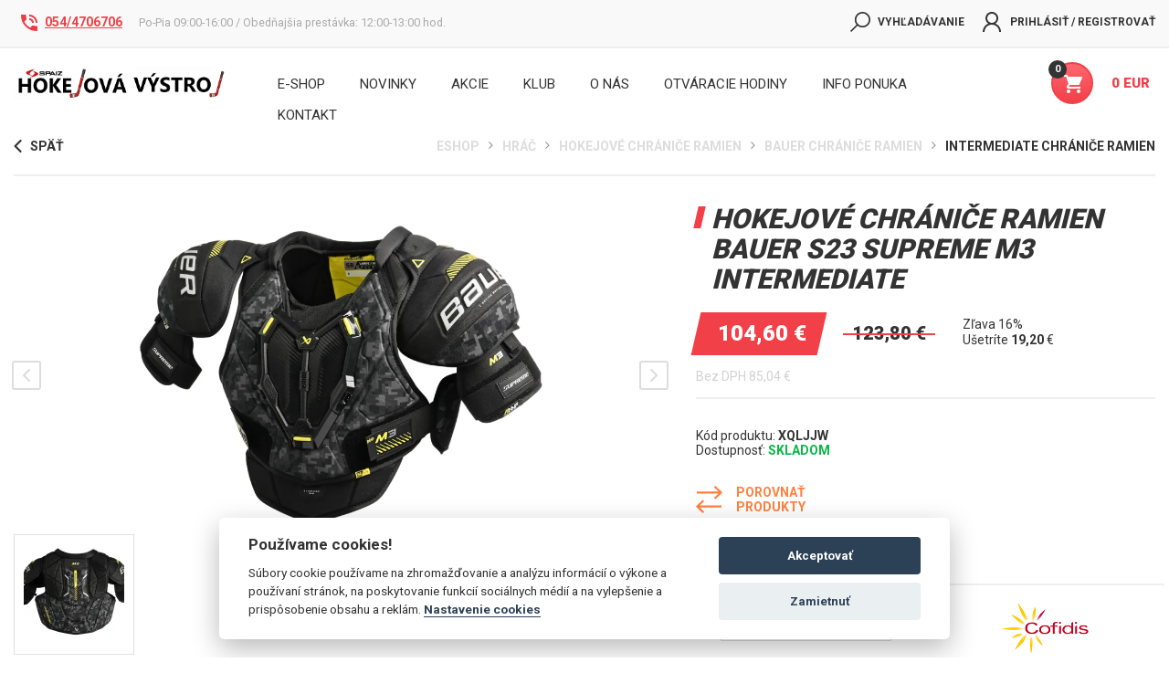

--- FILE ---
content_type: text/html; charset=utf-8
request_url: https://www.hokejovavystroj.sk/hokejove-chranice-ramien-bauer-s23-supreme-m3-intermediate/
body_size: 57288
content:
<!DOCTYPE html>
<html lang="sk">
    <head>
        <meta http-equiv="Content-Type" content="text/html; charset=utf-8">
        <meta name="author" content="webdesign &amp; software: bart.sk s.r.o., http://www.bart.sk/">
        <meta name="viewport" content="width=device-width, initial-scale=1">
        <meta name="google-site-verification" content="fr8532bOxVgXP8yTuhioHM4RCXlHSzPq_nUQFi-0gZ8">
        <meta name="google-site-verification" content="gKuAATjo45k05dwdyvf_B_Sc_jiMkyZGXZT7EKh1BP0">
        <meta name="robots" content="index, follow">
        <title>    Hokejové chrániče ramien BAUER S23 SUPREME M3 Intermediate
</title>
        <link rel="canonical" href="https://www.hokejovavystroj.sk/hokejove-chranice-ramien-bauer-s23-supreme-m3-intermediate/">
        <meta property="og:description" name="description" content="






























&lt;!--[if gte mso 9]&gt;&lt;xml&gt;
 &lt;w:WordDocument&gt;
  &lt;w:View&gt;Normal&lt;/w:View&gt;
  &lt;w:Zoom&gt;0&lt;/w:Zoom&gt;
  &lt;w:TrackMoves/&gt;
  &lt;w:TrackFormatting/&gt;
  &lt;w:HyphenationZone&gt;21&lt;/w:HyphenationZone&gt;
  &lt;w:PunctuationKerning/&gt;
  &lt;w:ValidateAgainstSchemas/&gt;
  &lt;w:SaveIfXMLInvalid&gt;false&lt;/w:SaveIfXMLInvalid&gt;
  &lt;w:IgnoreMixedContent&gt;false&lt;/w:IgnoreMixedContent&gt;
  &lt;w:AlwaysShowPlaceholderText&gt;false&lt;/w:AlwaysShowPlaceholderText&gt;
  &lt;w:DoNotPromoteQF/&gt;
  &lt;w:LidThemeOther&gt;SK&lt;/w:LidThemeOther&gt;
  &lt;w:LidThemeAsian&gt;X-NONE&lt;/w:LidThemeAsian&gt;
  &lt;w:LidThemeComplexScript&gt;X-NONE&lt;/w:LidThemeComplexScript&gt;
  &lt;w:Compatibility&gt;
   &lt;w:BreakWrappedTables/&gt;
   &lt;w:SnapToGridInCell/&gt;
   &lt;w:WrapTextWithPunct/&gt;
   &lt;w:UseAsianBreakRules/&gt;
   &lt;w:DontGrowAutofit/&gt;
   &lt;w:SplitPgBreakAndParaMark/&gt;
   &lt;w:DontVertAlignCellWithSp/&gt;
   &lt;w:DontBreakConstrainedForcedTables/&gt;
   &lt;w:DontVertAlignInTxbx/&gt;
   &lt;w:Word11KerningPairs/&gt;
   &lt;w:CachedColBalance/&gt;
  &lt;/w:Compatibility&gt;
  &lt;w:BrowserLevel&gt;MicrosoftInternetExplorer4&lt;/w:BrowserLevel&gt;
  &lt;m:mathPr&gt;
   &lt;m:mathFont m:val=&quot;Cambria Math&quot;/&gt;
   &lt;m:brkBin m:val=&quot;before&quot;/&gt;
   &lt;m:brkBinSub m:val=&quot;--&quot;/&gt;
   &lt;m:smallFrac m:val=&quot;off&quot;/&gt;
   &lt;m:dispDef/&gt;
   &lt;m:lMargin m:val=&quot;0&quot;/&gt;
   &lt;m:rMargin m:val=&quot;0&quot;/&gt;
   &lt;m:defJc m:val=&quot;centerGroup&quot;/&gt;
   &lt;m:wrapIndent m:val=&quot;1440&quot;/&gt;
   &lt;m:intLim m:val=&quot;subSup&quot;/&gt;
   &lt;m:naryLim m:val=&quot;undOvr&quot;/&gt;
  &lt;/m:mathPr&gt;&lt;/w:WordDocument&gt;
&lt;/xml&gt;&lt;![endif]--&gt;&lt;!--[if gte mso 9]&gt;&lt;xml&gt;
 &lt;w:LatentStyles DefLockedState=&quot;false&quot; DefUnhideWhenUsed=&quot;true&quot;
  DefSemiHidden=&quot;true&quot; DefQFormat=&quot;false&quot; DefPriority=&quot;99&quot;
  LatentStyleCount=&quot;267&quot;&gt;
  &lt;w:LsdException Locked=&quot;false&quot; Priority=&quot;0&quot; SemiHidden=&quot;false&quot;
   UnhideWhenUsed=&quot;false&quot; QFormat=&quot;true&quot; Name=&quot;Normal&quot;/&gt;
  &lt;w:LsdException Locked=&quot;false&quot; Priority=&quot;9&quot; SemiHidden=&quot;false&quot;
   UnhideWhenUsed=&quot;false&quot; QFormat=&quot;true&quot; Name=&quot;heading 1&quot;/&gt;
  &lt;w:LsdException Locked=&quot;false&quot; Priority=&quot;9&quot; QFormat=&quot;true&quot; Name=&quot;heading 2&quot;/&gt;
  &lt;w:LsdException Locked=&quot;false&quot; Priority=&quot;9&quot; QFormat=&quot;true&quot; Name=&quot;heading 3&quot;/&gt;
  &lt;w:LsdException Locked=&quot;false&quot; Priority=&quot;9&quot; QFormat=&quot;true&quot; Name=&quot;heading 4&quot;/&gt;
  &lt;w:LsdException Locked=&quot;false&quot; Priority=&quot;9&quot; QFormat=&quot;true&quot; Name=&quot;heading 5&quot;/&gt;
  &lt;w:LsdException Locked=&quot;false&quot; Priority=&quot;9&quot; QFormat=&quot;true&quot; Name=&quot;heading 6&quot;/&gt;
  &lt;w:LsdException Locked=&quot;false&quot; Priority=&quot;9&quot; QFormat=&quot;true&quot; Name=&quot;heading 7&quot;/&gt;
  &lt;w:LsdException Locked=&quot;false&quot; Priority=&quot;9&quot; QFormat=&quot;true&quot; Name=&quot;heading 8&quot;/&gt;
  &lt;w:LsdException Locked=&quot;false&quot; Priority=&quot;9&quot; QFormat=&quot;true&quot; Name=&quot;heading 9&quot;/&gt;
  &lt;w:LsdException Locked=&quot;false&quot; Priority=&quot;39&quot; Name=&quot;toc 1&quot;/&gt;
  &lt;w:LsdException Locked=&quot;false&quot; Priority=&quot;39&quot; Name=&quot;toc 2&quot;/&gt;
  &lt;w:LsdException Locked=&quot;false&quot; Priority=&quot;39&quot; Name=&quot;toc 3&quot;/&gt;
  &lt;w:LsdException Locked=&quot;false&quot; Priority=&quot;39&quot; Name=&quot;toc 4&quot;/&gt;
  &lt;w:LsdException Locked=&quot;false&quot; Priority=&quot;39&quot; Name=&quot;toc 5&quot;/&gt;
  &lt;w:LsdException Locked=&quot;false&quot; Priority=&quot;39&quot; Name=&quot;toc 6&quot;/&gt;
  &lt;w:LsdException Locked=&quot;false&quot; Priority=&quot;39&quot; Name=&quot;toc 7&quot;/&gt;
  &lt;w:LsdException Locked=&quot;false&quot; Priority=&quot;39&quot; Name=&quot;toc 8&quot;/&gt;
  &lt;w:LsdException Locked=&quot;false&quot; Priority=&quot;39&quot; Name=&quot;toc 9&quot;/&gt;
  &lt;w:LsdException Locked=&quot;false&quot; Priority=&quot;35&quot; QFormat=&quot;true&quot; Name=&quot;caption&quot;/&gt;
  &lt;w:LsdException Locked=&quot;false&quot; Priority=&quot;10&quot; SemiHidden=&quot;false&quot;
   UnhideWhenUsed=&quot;false&quot; QFormat=&quot;true&quot; Name=&quot;Title&quot;/&gt;
  &lt;w:LsdException Locked=&quot;false&quot; Priority=&quot;1&quot; Name=&quot;Default Paragraph Font&quot;/&gt;
  &lt;w:LsdException Locked=&quot;false&quot; Priority=&quot;11&quot; SemiHidden=&quot;false&quot;
   UnhideWhenUsed=&quot;false&quot; QFormat=&quot;true&quot; Name=&quot;Subtitle&quot;/&gt;
  &lt;w:LsdException Locked=&quot;false&quot; Priority=&quot;22&quot; SemiHidden=&quot;false&quot;
   UnhideWhenUsed=&quot;false&quot; QFormat=&quot;true&quot; Name=&quot;Strong&quot;/&gt;
  &lt;w:LsdException Locked=&quot;false&quot; Priority=&quot;20&quot; SemiHidden=&quot;false&quot;
   UnhideWhenUsed=&quot;false&quot; QFormat=&quot;true&quot; Name=&quot;Emphasis&quot;/&gt;
  &lt;w:LsdException Locked=&quot;false&quot; Priority=&quot;59&quot; SemiHidden=&quot;false&quot;
   UnhideWhenUsed=&quot;false&quot; Name=&quot;Table Grid&quot;/&gt;
  &lt;w:LsdException Locked=&quot;false&quot; UnhideWhenUsed=&quot;false&quot; Name=&quot;Placeholder Text&quot;/&gt;
  &lt;w:LsdException Locked=&quot;false&quot; Priority=&quot;1&quot; SemiHidden=&quot;false&quot;
   UnhideWhenUsed=&quot;false&quot; QFormat=&quot;true&quot; Name=&quot;No Spacing&quot;/&gt;
  &lt;w:LsdException Locked=&quot;false&quot; Priority=&quot;60&quot; SemiHidden=&quot;false&quot;
   UnhideWhenUsed=&quot;false&quot; Name=&quot;Light Shading&quot;/&gt;
  &lt;w:LsdException Locked=&quot;false&quot; Priority=&quot;61&quot; SemiHidden=&quot;false&quot;
   UnhideWhenUsed=&quot;false&quot; Name=&quot;Light List&quot;/&gt;
  &lt;w:LsdException Locked=&quot;false&quot; Priority=&quot;62&quot; SemiHidden=&quot;false&quot;
   UnhideWhenUsed=&quot;false&quot; Name=&quot;Light Grid&quot;/&gt;
  &lt;w:LsdException Locked=&quot;false&quot; Priority=&quot;63&quot; SemiHidden=&quot;false&quot;
   UnhideWhenUsed=&quot;false&quot; Name=&quot;Medium Shading 1&quot;/&gt;
  &lt;w:LsdException Locked=&quot;false&quot; Priority=&quot;64&quot; SemiHidden=&quot;false&quot;
   UnhideWhenUsed=&quot;false&quot; Name=&quot;Medium Shading 2&quot;/&gt;
  &lt;w:LsdException Locked=&quot;false&quot; Priority=&quot;65&quot; SemiHidden=&quot;false&quot;
   UnhideWhenUsed=&quot;false&quot; Name=&quot;Medium List 1&quot;/&gt;
  &lt;w:LsdException Locked=&quot;false&quot; Priority=&quot;66&quot; SemiHidden=&quot;false&quot;
   UnhideWhenUsed=&quot;false&quot; Name=&quot;Medium List 2&quot;/&gt;
  &lt;w:LsdException Locked=&quot;false&quot; Priority=&quot;67&quot; SemiHidden=&quot;false&quot;
   UnhideWhenUsed=&quot;false&quot; Name=&quot;Medium Grid 1&quot;/&gt;
  &lt;w:LsdException Locked=&quot;false&quot; Priority=&quot;68&quot; SemiHidden=&quot;false&quot;
   UnhideWhenUsed=&quot;false&quot; Name=&quot;Medium Grid 2&quot;/&gt;
  &lt;w:LsdException Locked=&quot;false&quot; Priority=&quot;69&quot; SemiHidden=&quot;false&quot;
   UnhideWhenUsed=&quot;false&quot; Name=&quot;Medium Grid 3&quot;/&gt;
  &lt;w:LsdException Locked=&quot;false&quot; Priority=&quot;70&quot; SemiHidden=&quot;false&quot;
   UnhideWhenUsed=&quot;false&quot; Name=&quot;Dark List&quot;/&gt;
  &lt;w:LsdException Locked=&quot;false&quot; Priority=&quot;71&quot; SemiHidden=&quot;false&quot;
   UnhideWhenUsed=&quot;false&quot; Name=&quot;Colorful Shading&quot;/&gt;
  &lt;w:LsdException Locked=&quot;false&quot; Priority=&quot;72&quot; SemiHidden=&quot;false&quot;
   UnhideWhenUsed=&quot;false&quot; Name=&quot;Colorful List&quot;/&gt;
  &lt;w:LsdException Locked=&quot;false&quot; Priority=&quot;73&quot; SemiHidden=&quot;false&quot;
   UnhideWhenUsed=&quot;false&quot; Name=&quot;Colorful Grid&quot;/&gt;
  &lt;w:LsdException Locked=&quot;false&quot; Priority=&quot;60&quot; SemiHidden=&quot;false&quot;
   UnhideWhenUsed=&quot;false&quot; Name=&quot;Light Shading Accent 1&quot;/&gt;
  &lt;w:LsdException Locked=&quot;false&quot; Priority=&quot;61&quot; SemiHidden=&quot;false&quot;
   UnhideWhenUsed=&quot;false&quot; Name=&quot;Light List Accent 1&quot;/&gt;
  &lt;w:LsdException Locked=&quot;false&quot; Priority=&quot;62&quot; SemiHidden=&quot;false&quot;
   UnhideWhenUsed=&quot;false&quot; Name=&quot;Light Grid Accent 1&quot;/&gt;
  &lt;w:LsdException Locked=&quot;false&quot; Priority=&quot;63&quot; SemiHidden=&quot;false&quot;
   UnhideWhenUsed=&quot;false&quot; Name=&quot;Medium Shading 1 Accent 1&quot;/&gt;
  &lt;w:LsdException Locked=&quot;false&quot; Priority=&quot;64&quot; SemiHidden=&quot;false&quot;
   UnhideWhenUsed=&quot;false&quot; Name=&quot;Medium Shading 2 Accent 1&quot;/&gt;
  &lt;w:LsdException Locked=&quot;false&quot; Priority=&quot;65&quot; SemiHidden=&quot;false&quot;
   UnhideWhenUsed=&quot;false&quot; Name=&quot;Medium List 1 Accent 1&quot;/&gt;
  &lt;w:LsdException Locked=&quot;false&quot; UnhideWhenUsed=&quot;false&quot; Name=&quot;Revision&quot;/&gt;
  &lt;w:LsdException Locked=&quot;false&quot; Priority=&quot;34&quot; SemiHidden=&quot;false&quot;
   UnhideWhenUsed=&quot;false&quot; QFormat=&quot;true&quot; Name=&quot;List Paragraph&quot;/&gt;
  &lt;w:LsdException Locked=&quot;false&quot; Priority=&quot;29&quot; SemiHidden=&quot;false&quot;
   UnhideWhenUsed=&quot;false&quot; QFormat=&quot;true&quot; Name=&quot;Quote&quot;/&gt;
  &lt;w:LsdException Locked=&quot;false&quot; Priority=&quot;30&quot; SemiHidden=&quot;false&quot;
   UnhideWhenUsed=&quot;false&quot; QFormat=&quot;true&quot; Name=&quot;Intense Quote&quot;/&gt;
  &lt;w:LsdException Locked=&quot;false&quot; Priority=&quot;66&quot; SemiHidden=&quot;false&quot;
   UnhideWhenUsed=&quot;false&quot; Name=&quot;Medium List 2 Accent 1&quot;/&gt;
  &lt;w:LsdException Locked=&quot;false&quot; Priority=&quot;67&quot; SemiHidden=&quot;false&quot;
   UnhideWhenUsed=&quot;false&quot; Name=&quot;Medium Grid 1 Accent 1&quot;/&gt;
  &lt;w:LsdException Locked=&quot;false&quot; Priority=&quot;68&quot; SemiHidden=&quot;false&quot;
   UnhideWhenUsed=&quot;false&quot; Name=&quot;Medium Grid 2 Accent 1&quot;/&gt;
  &lt;w:LsdException Locked=&quot;false&quot; Priority=&quot;69&quot; SemiHidden=&quot;false&quot;
   UnhideWhenUsed=&quot;false&quot; Name=&quot;Medium Grid 3 Accent 1&quot;/&gt;
  &lt;w:LsdException Locked=&quot;false&quot; Priority=&quot;70&quot; SemiHidden=&quot;false&quot;
   UnhideWhenUsed=&quot;false&quot; Name=&quot;Dark List Accent 1&quot;/&gt;
  &lt;w:LsdException Locked=&quot;false&quot; Priority=&quot;71&quot; SemiHidden=&quot;false&quot;
   UnhideWhenUsed=&quot;false&quot; Name=&quot;Colorful Shading Accent 1&quot;/&gt;
  &lt;w:LsdException Locked=&quot;false&quot; Priority=&quot;72&quot; SemiHidden=&quot;false&quot;
   UnhideWhenUsed=&quot;false&quot; Name=&quot;Colorful List Accent 1&quot;/&gt;
  &lt;w:LsdException Locked=&quot;false&quot; Priority=&quot;73&quot; SemiHidden=&quot;false&quot;
   UnhideWhenUsed=&quot;false&quot; Name=&quot;Colorful Grid Accent 1&quot;/&gt;
  &lt;w:LsdException Locked=&quot;false&quot; Priority=&quot;60&quot; SemiHidden=&quot;false&quot;
   UnhideWhenUsed=&quot;false&quot; Name=&quot;Light Shading Accent 2&quot;/&gt;
  &lt;w:LsdException Locked=&quot;false&quot; Priority=&quot;61&quot; SemiHidden=&quot;false&quot;
   UnhideWhenUsed=&quot;false&quot; Name=&quot;Light List Accent 2&quot;/&gt;
  &lt;w:LsdException Locked=&quot;false&quot; Priority=&quot;62&quot; SemiHidden=&quot;false&quot;
   UnhideWhenUsed=&quot;false&quot; Name=&quot;Light Grid Accent 2&quot;/&gt;
  &lt;w:LsdException Locked=&quot;false&quot; Priority=&quot;63&quot; SemiHidden=&quot;false&quot;
   UnhideWhenUsed=&quot;false&quot; Name=&quot;Medium Shading 1 Accent 2&quot;/&gt;
  &lt;w:LsdException Locked=&quot;false&quot; Priority=&quot;64&quot; SemiHidden=&quot;false&quot;
   UnhideWhenUsed=&quot;false&quot; Name=&quot;Medium Shading 2 Accent 2&quot;/&gt;
  &lt;w:LsdException Locked=&quot;false&quot; Priority=&quot;65&quot; SemiHidden=&quot;false&quot;
   UnhideWhenUsed=&quot;false&quot; Name=&quot;Medium List 1 Accent 2&quot;/&gt;
  &lt;w:LsdException Locked=&quot;false&quot; Priority=&quot;66&quot; SemiHidden=&quot;false&quot;
   UnhideWhenUsed=&quot;false&quot; Name=&quot;Medium List 2 Accent 2&quot;/&gt;
  &lt;w:LsdException Locked=&quot;false&quot; Priority=&quot;67&quot; SemiHidden=&quot;false&quot;
   UnhideWhenUsed=&quot;false&quot; Name=&quot;Medium Grid 1 Accent 2&quot;/&gt;
  &lt;w:LsdException Locked=&quot;false&quot; Priority=&quot;68&quot; SemiHidden=&quot;false&quot;
   UnhideWhenUsed=&quot;false&quot; Name=&quot;Medium Grid 2 Accent 2&quot;/&gt;
  &lt;w:LsdException Locked=&quot;false&quot; Priority=&quot;69&quot; SemiHidden=&quot;false&quot;
   UnhideWhenUsed=&quot;false&quot; Name=&quot;Medium Grid 3 Accent 2&quot;/&gt;
  &lt;w:LsdException Locked=&quot;false&quot; Priority=&quot;70&quot; SemiHidden=&quot;false&quot;
   UnhideWhenUsed=&quot;false&quot; Name=&quot;Dark List Accent 2&quot;/&gt;
  &lt;w:LsdException Locked=&quot;false&quot; Priority=&quot;71&quot; SemiHidden=&quot;false&quot;
   UnhideWhenUsed=&quot;false&quot; Name=&quot;Colorful Shading Accent 2&quot;/&gt;
  &lt;w:LsdException Locked=&quot;false&quot; Priority=&quot;72&quot; SemiHidden=&quot;false&quot;
   UnhideWhenUsed=&quot;false&quot; Name=&quot;Colorful List Accent 2&quot;/&gt;
  &lt;w:LsdException Locked=&quot;false&quot; Priority=&quot;73&quot; SemiHidden=&quot;false&quot;
   UnhideWhenUsed=&quot;false&quot; Name=&quot;Colorful Grid Accent 2&quot;/&gt;
  &lt;w:LsdException Locked=&quot;false&quot; Priority=&quot;60&quot; SemiHidden=&quot;false&quot;
   UnhideWhenUsed=&quot;false&quot; Name=&quot;Light Shading Accent 3&quot;/&gt;
  &lt;w:LsdException Locked=&quot;false&quot; Priority=&quot;61&quot; SemiHidden=&quot;false&quot;
   UnhideWhenUsed=&quot;false&quot; Name=&quot;Light List Accent 3&quot;/&gt;
  &lt;w:LsdException Locked=&quot;false&quot; Priority=&quot;62&quot; SemiHidden=&quot;false&quot;
   UnhideWhenUsed=&quot;false&quot; Name=&quot;Light Grid Accent 3&quot;/&gt;
  &lt;w:LsdException Locked=&quot;false&quot; Priority=&quot;63&quot; SemiHidden=&quot;false&quot;
   UnhideWhenUsed=&quot;false&quot; Name=&quot;Medium Shading 1 Accent 3&quot;/&gt;
  &lt;w:LsdException Locked=&quot;false&quot; Priority=&quot;64&quot; SemiHidden=&quot;false&quot;
   UnhideWhenUsed=&quot;false&quot; Name=&quot;Medium Shading 2 Accent 3&quot;/&gt;
  &lt;w:LsdException Locked=&quot;false&quot; Priority=&quot;65&quot; SemiHidden=&quot;false&quot;
   UnhideWhenUsed=&quot;false&quot; Name=&quot;Medium List 1 Accent 3&quot;/&gt;
  &lt;w:LsdException Locked=&quot;false&quot; Priority=&quot;66&quot; SemiHidden=&quot;false&quot;
   UnhideWhenUsed=&quot;false&quot; Name=&quot;Medium List 2 Accent 3&quot;/&gt;
  &lt;w:LsdException Locked=&quot;false&quot; Priority=&quot;67&quot; SemiHidden=&quot;false&quot;
   UnhideWhenUsed=&quot;false&quot; Name=&quot;Medium Grid 1 Accent 3&quot;/&gt;
  &lt;w:LsdException Locked=&quot;false&quot; Priority=&quot;68&quot; SemiHidden=&quot;false&quot;
   UnhideWhenUsed=&quot;false&quot; Name=&quot;Medium Grid 2 Accent 3&quot;/&gt;
  &lt;w:LsdException Locked=&quot;false&quot; Priority=&quot;69&quot; SemiHidden=&quot;false&quot;
   UnhideWhenUsed=&quot;false&quot; Name=&quot;Medium Grid 3 Accent 3&quot;/&gt;
  &lt;w:LsdException Locked=&quot;false&quot; Priority=&quot;70&quot; SemiHidden=&quot;false&quot;
   UnhideWhenUsed=&quot;false&quot; Name=&quot;Dark List Accent 3&quot;/&gt;
  &lt;w:LsdException Locked=&quot;false&quot; Priority=&quot;71&quot; SemiHidden=&quot;false&quot;
   UnhideWhenUsed=&quot;false&quot; Name=&quot;Colorful Shading Accent 3&quot;/&gt;
  &lt;w:LsdException Locked=&quot;false&quot; Priority=&quot;72&quot; SemiHidden=&quot;false&quot;
   UnhideWhenUsed=&quot;false&quot; Name=&quot;Colorful List Accent 3&quot;/&gt;
  &lt;w:LsdException Locked=&quot;false&quot; Priority=&quot;73&quot; SemiHidden=&quot;false&quot;
   UnhideWhenUsed=&quot;false&quot; Name=&quot;Colorful Grid Accent 3&quot;/&gt;
  &lt;w:LsdException Locked=&quot;false&quot; Priority=&quot;60&quot; SemiHidden=&quot;false&quot;
   UnhideWhenUsed=&quot;false&quot; Name=&quot;Light Shading Accent 4&quot;/&gt;
  &lt;w:LsdException Locked=&quot;false&quot; Priority=&quot;61&quot; SemiHidden=&quot;false&quot;
   UnhideWhenUsed=&quot;false&quot; Name=&quot;Light List Accent 4&quot;/&gt;
  &lt;w:LsdException Locked=&quot;false&quot; Priority=&quot;62&quot; SemiHidden=&quot;false&quot;
   UnhideWhenUsed=&quot;false&quot; Name=&quot;Light Grid Accent 4&quot;/&gt;
  &lt;w:LsdException Locked=&quot;false&quot; Priority=&quot;63&quot; SemiHidden=&quot;false&quot;
   UnhideWhenUsed=&quot;false&quot; Name=&quot;Medium Shading 1 Accent 4&quot;/&gt;
  &lt;w:LsdException Locked=&quot;false&quot; Priority=&quot;64&quot; SemiHidden=&quot;false&quot;
   UnhideWhenUsed=&quot;false&quot; Name=&quot;Medium Shading 2 Accent 4&quot;/&gt;
  &lt;w:LsdException Locked=&quot;false&quot; Priority=&quot;65&quot; SemiHidden=&quot;false&quot;
   UnhideWhenUsed=&quot;false&quot; Name=&quot;Medium List 1 Accent 4&quot;/&gt;
  &lt;w:LsdException Locked=&quot;false&quot; Priority=&quot;66&quot; SemiHidden=&quot;false&quot;
   UnhideWhenUsed=&quot;false&quot; Name=&quot;Medium List 2 Accent 4&quot;/&gt;
  &lt;w:LsdException Locked=&quot;false&quot; Priority=&quot;67&quot; SemiHidden=&quot;false&quot;
   UnhideWhenUsed=&quot;false&quot; Name=&quot;Medium Grid 1 Accent 4&quot;/&gt;
  &lt;w:LsdException Locked=&quot;false&quot; Priority=&quot;68&quot; SemiHidden=&quot;false&quot;
   UnhideWhenUsed=&quot;false&quot; Name=&quot;Medium Grid 2 Accent 4&quot;/&gt;
  &lt;w:LsdException Locked=&quot;false&quot; Priority=&quot;69&quot; SemiHidden=&quot;false&quot;
   UnhideWhenUsed=&quot;false&quot; Name=&quot;Medium Grid 3 Accent 4&quot;/&gt;
  &lt;w:LsdException Locked=&quot;false&quot; Priority=&quot;70&quot; SemiHidden=&quot;false&quot;
   UnhideWhenUsed=&quot;false&quot; Name=&quot;Dark List Accent 4&quot;/&gt;
  &lt;w:LsdException Locked=&quot;false&quot; Priority=&quot;71&quot; SemiHidden=&quot;false&quot;
   UnhideWhenUsed=&quot;false&quot; Name=&quot;Colorful Shading Accent 4&quot;/&gt;
  &lt;w:LsdException Locked=&quot;false&quot; Priority=&quot;72&quot; SemiHidden=&quot;false&quot;
   UnhideWhenUsed=&quot;false&quot; Name=&quot;Colorful List Accent 4&quot;/&gt;
  &lt;w:LsdException Locked=&quot;false&quot; Priority=&quot;73&quot; SemiHidden=&quot;false&quot;
   UnhideWhenUsed=&quot;false&quot; Name=&quot;Colorful Grid Accent 4&quot;/&gt;
  &lt;w:LsdException Locked=&quot;false&quot; Priority=&quot;60&quot; SemiHidden=&quot;false&quot;
   UnhideWhenUsed=&quot;false&quot; Name=&quot;Light Shading Accent 5&quot;/&gt;
  &lt;w:LsdException Locked=&quot;false&quot; Priority=&quot;61&quot; SemiHidden=&quot;false&quot;
   UnhideWhenUsed=&quot;false&quot; Name=&quot;Light List Accent 5&quot;/&gt;
  &lt;w:LsdException Locked=&quot;false&quot; Priority=&quot;62&quot; SemiHidden=&quot;false&quot;
   UnhideWhenUsed=&quot;false&quot; Name=&quot;Light Grid Accent 5&quot;/&gt;
  &lt;w:LsdException Locked=&quot;false&quot; Priority=&quot;63&quot; SemiHidden=&quot;false&quot;
   UnhideWhenUsed=&quot;false&quot; Name=&quot;Medium Shading 1 Accent 5&quot;/&gt;
  &lt;w:LsdException Locked=&quot;false&quot; Priority=&quot;64&quot; SemiHidden=&quot;false&quot;
   UnhideWhenUsed=&quot;false&quot; Name=&quot;Medium Shading 2 Accent 5&quot;/&gt;
  &lt;w:LsdException Locked=&quot;false&quot; Priority=&quot;65&quot; SemiHidden=&quot;false&quot;
   UnhideWhenUsed=&quot;false&quot; Name=&quot;Medium List 1 Accent 5&quot;/&gt;
  &lt;w:LsdException Locked=&quot;false&quot; Priority=&quot;66&quot; SemiHidden=&quot;false&quot;
   UnhideWhenUsed=&quot;false&quot; Name=&quot;Medium List 2 Accent 5&quot;/&gt;
  &lt;w:LsdException Locked=&quot;false&quot; Priority=&quot;67&quot; SemiHidden=&quot;false&quot;
   UnhideWhenUsed=&quot;false&quot; Name=&quot;Medium Grid 1 Accent 5&quot;/&gt;
  &lt;w:LsdException Locked=&quot;false&quot; Priority=&quot;68&quot; SemiHidden=&quot;false&quot;
   UnhideWhenUsed=&quot;false&quot; Name=&quot;Medium Grid 2 Accent 5&quot;/&gt;
  &lt;w:LsdException Locked=&quot;false&quot; Priority=&quot;69&quot; SemiHidden=&quot;false&quot;
   UnhideWhenUsed=&quot;false&quot; Name=&quot;Medium Grid 3 Accent 5&quot;/&gt;
  &lt;w:LsdException Locked=&quot;false&quot; Priority=&quot;70&quot; SemiHidden=&quot;false&quot;
   UnhideWhenUsed=&quot;false&quot; Name=&quot;Dark List Accent 5&quot;/&gt;
  &lt;w:LsdException Locked=&quot;false&quot; Priority=&quot;71&quot; SemiHidden=&quot;false&quot;
   UnhideWhenUsed=&quot;false&quot; Name=&quot;Colorful Shading Accent 5&quot;/&gt;
  &lt;w:LsdException Locked=&quot;false&quot; Priority=&quot;72&quot; SemiHidden=&quot;false&quot;
   UnhideWhenUsed=&quot;false&quot; Name=&quot;Colorful List Accent 5&quot;/&gt;
  &lt;w:LsdException Locked=&quot;false&quot; Priority=&quot;73&quot; SemiHidden=&quot;false&quot;
   UnhideWhenUsed=&quot;false&quot; Name=&quot;Colorful Grid Accent 5&quot;/&gt;
  &lt;w:LsdException Locked=&quot;false&quot; Priority=&quot;60&quot; SemiHidden=&quot;false&quot;
   UnhideWhenUsed=&quot;false&quot; Name=&quot;Light Shading Accent 6&quot;/&gt;
  &lt;w:LsdException Locked=&quot;false&quot; Priority=&quot;61&quot; SemiHidden=&quot;false&quot;
   UnhideWhenUsed=&quot;false&quot; Name=&quot;Light List Accent 6&quot;/&gt;
  &lt;w:LsdException Locked=&quot;false&quot; Priority=&quot;62&quot; SemiHidden=&quot;false&quot;
   UnhideWhenUsed=&quot;false&quot; Name=&quot;Light Grid Accent 6&quot;/&gt;
  &lt;w:LsdException Locked=&quot;false&quot; Priority=&quot;63&quot; SemiHidden=&quot;false&quot;
   UnhideWhenUsed=&quot;false&quot; Name=&quot;Medium Shading 1 Accent 6&quot;/&gt;
  &lt;w:LsdException Locked=&quot;false&quot; Priority=&quot;64&quot; SemiHidden=&quot;false&quot;
   UnhideWhenUsed=&quot;false&quot; Name=&quot;Medium Shading 2 Accent 6&quot;/&gt;
  &lt;w:LsdException Locked=&quot;false&quot; Priority=&quot;65&quot; SemiHidden=&quot;false&quot;
   UnhideWhenUsed=&quot;false&quot; Name=&quot;Medium List 1 Accent 6&quot;/&gt;
  &lt;w:LsdException Locked=&quot;false&quot; Priority=&quot;66&quot; SemiHidden=&quot;false&quot;
   UnhideWhenUsed=&quot;false&quot; Name=&quot;Medium List 2 Accent 6&quot;/&gt;
  &lt;w:LsdException Locked=&quot;false&quot; Priority=&quot;67&quot; SemiHidden=&quot;false&quot;
   UnhideWhenUsed=&quot;false&quot; Name=&quot;Medium Grid 1 Accent 6&quot;/&gt;
  &lt;w:LsdException Locked=&quot;false&quot; Priority=&quot;68&quot; SemiHidden=&quot;false&quot;
   UnhideWhenUsed=&quot;false&quot; Name=&quot;Medium Grid 2 Accent 6&quot;/&gt;
  &lt;w:LsdException Locked=&quot;false&quot; Priority=&quot;69&quot; SemiHidden=&quot;false&quot;
   UnhideWhenUsed=&quot;false&quot; Name=&quot;Medium Grid 3 Accent 6&quot;/&gt;
  &lt;w:LsdException Locked=&quot;false&quot; Priority=&quot;70&quot; SemiHidden=&quot;false&quot;
   UnhideWhenUsed=&quot;false&quot; Name=&quot;Dark List Accent 6&quot;/&gt;
  &lt;w:LsdException Locked=&quot;false&quot; Priority=&quot;71&quot; SemiHidden=&quot;false&quot;
   UnhideWhenUsed=&quot;false&quot; Name=&quot;Colorful Shading Accent 6&quot;/&gt;
  &lt;w:LsdException Locked=&quot;false&quot; Priority=&quot;72&quot; SemiHidden=&quot;false&quot;
   UnhideWhenUsed=&quot;false&quot; Name=&quot;Colorful List Accent 6&quot;/&gt;
  &lt;w:LsdException Locked=&quot;false&quot; Priority=&quot;73&quot; SemiHidden=&quot;false&quot;
   UnhideWhenUsed=&quot;false&quot; Name=&quot;Colorful Grid Accent 6&quot;/&gt;
  &lt;w:LsdException Locked=&quot;false&quot; Priority=&quot;19&quot; SemiHidden=&quot;false&quot;
   UnhideWhenUsed=&quot;false&quot; QFormat=&quot;true&quot; Name=&quot;Subtle Emphasis&quot;/&gt;
  &lt;w:LsdException Locked=&quot;false&quot; Priority=&quot;21&quot; SemiHidden=&quot;false&quot;
   UnhideWhenUsed=&quot;false&quot; QFormat=&quot;true&quot; Name=&quot;Intense Emphasis&quot;/&gt;
  &lt;w:LsdException Locked=&quot;false&quot; Priority=&quot;31&quot; SemiHidden=&quot;false&quot;
   UnhideWhenUsed=&quot;false&quot; QFormat=&quot;true&quot; Name=&quot;Subtle Reference&quot;/&gt;
  &lt;w:LsdException Locked=&quot;false&quot; Priority=&quot;32&quot; SemiHidden=&quot;false&quot;
   UnhideWhenUsed=&quot;false&quot; QFormat=&quot;true&quot; Name=&quot;Intense Reference&quot;/&gt;
  &lt;w:LsdException Locked=&quot;false&quot; Priority=&quot;33&quot; SemiHidden=&quot;false&quot;
   UnhideWhenUsed=&quot;false&quot; QFormat=&quot;true&quot; Name=&quot;Book Title&quot;/&gt;
  &lt;w:LsdException Locked=&quot;false&quot; Priority=&quot;37&quot; Name=&quot;Bibliography&quot;/&gt;
  &lt;w:LsdException Locked=&quot;false&quot; Priority=&quot;39&quot; QFormat=&quot;true&quot; Name=&quot;TOC Heading&quot;/&gt;
 &lt;/w:LatentStyles&gt;
&lt;/xml&gt;&lt;![endif]--&gt;&lt;!--[if gte mso 10]&gt;
&lt;style&gt;
 /* Style Definitions */
 table.MsoNormalTable
	&#123;mso-style-name:&quot;Normální tabulka&quot;;
	mso-tstyle-rowband-size:0;
	mso-tstyle-colband-size:0;
	mso-style-noshow:yes;
	mso-style-priority:99;
	mso-style-qformat:yes;
	mso-style-parent:&quot;&quot;;
	mso-padding-alt:0cm 5.4pt 0cm 5.4pt;
	mso-para-margin-top:0cm;
	mso-para-margin-right:0cm;
	mso-para-margin-bottom:10.0pt;
	mso-para-margin-left:0cm;
	line-height:115%;
	mso-pagination:widow-orphan;
	font-size:11.0pt;
	font-family:&quot;Calibri&quot;,&quot;sans-serif&quot;;
	mso-ascii-font-family:Calibri;
	mso-ascii-theme-font:minor-latin;
	mso-hansi-font-family:Calibri;
	mso-hansi-theme-font:minor-latin;
	mso-bidi-font-family:&quot;Times New Roman&quot;;
	mso-bidi-theme-font:minor-bidi;
	mso-fareast-language:EN-US;}
&lt;/style&gt;
&lt;![endif]--&gt;
&lt;p style=&quot;line-height: 150%;&quot; align=&quot;JUSTIFY&quot;&gt;&lt;font&gt;&lt;font&gt;Novinka
sezóny 2018/2019. Hokejové chrániče ramien &lt;strong&gt;BAUER S18 VAPOR
X800 Lite Senior&lt;/strong&gt; sú určené pre amatérskych a
poloprofesionálnych hráčov. &lt;/font&gt;&lt;/font&gt;&lt;font&gt;&lt;font&gt;&lt;font face=&quot;arial,helvetica,sans-serif&quot; color=&quot;#000000&quot;&gt;&lt;font&gt;Skvelé padnúce chrániče dovoľujú individuálne prispôsobenie a nastavenie pre každého
hráča&lt;font&gt; &lt;/font&gt;&lt;/font&gt;&lt;/font&gt;&lt;span lang=&quot;sk-SK&quot;&gt;a pomôžu dosiahnuť maximálny výkon
z každého pohybu.&lt;/span&gt; &lt;/font&gt;&lt;/font&gt;
&lt;/p&gt;
&lt;ul&gt;&lt;li&gt;&lt;p style=&quot;margin-bottom: 0cm; line-height: 150%;&quot; align=&quot;JUSTIFY&quot;&gt;&lt;font color=&quot;#000000&quot;&gt;&lt;font&gt;&lt;font&gt;Veľmi
	ľahké prevedenie s patentovanou &lt;strong&gt;Free Flex&lt;/strong&gt; segmentovou
	konštrukciou pre dokonalé usadenie na&amp;nbsp;telo. &lt;/font&gt;&lt;/font&gt;&lt;/font&gt;
	&lt;/p&gt;
	&lt;/li&gt;&lt;li&gt;&lt;p style=&quot;margin-bottom: 0cm; line-height: 150%;&quot; align=&quot;JUSTIFY&quot;&gt;&lt;font&gt;&lt;font&gt;&lt;font color=&quot;#000000&quot;&gt;&lt;span style=&quot;font-weight: normal;&quot;&gt;V&lt;/span&gt;&lt;/font&gt;&lt;font color=&quot;#000000&quot;&gt;ynikajúcu
	ochranu hrudnej kosti a chrbtice zabezpečuje HD penový materiál &lt;/font&gt;&lt;font color=&quot;#000000&quot;&gt;&lt;span lang=&quot;sk-SK&quot;&gt;vystužený
	PE vložkami&lt;/span&gt;&lt;/font&gt;&lt;font color=&quot;#000000&quot;&gt;&lt;span lang=&quot;cs-CZ&quot;&gt;&lt;span style=&quot;font-weight: normal;&quot;&gt;.&lt;/span&gt;&lt;/span&gt;&lt;/font&gt;&lt;font color=&quot;#000000&quot;&gt;
	&lt;/font&gt;&lt;/font&gt;&lt;/font&gt;
	&lt;/p&gt;
	&lt;/li&gt;&lt;li&gt;&lt;p style=&quot;margin-bottom: 0cm; line-height: 150%;&quot; align=&quot;JUSTIFY&quot;&gt;&lt;font color=&quot;#000000&quot;&gt;&lt;font&gt;&lt;font&gt;Nová
	ochrana v oblasti rebier a obličiek za použitia perforovanej peny
	zaručuje výbornú ochranu pri zachovaní mobility. &lt;/font&gt;&lt;/font&gt;&lt;/font&gt;
	&lt;/p&gt;
	&lt;/li&gt;&lt;li&gt;&lt;p style=&quot;margin-bottom: 0cm; line-height: 150%;&quot; align=&quot;JUSTIFY&quot;&gt;&lt;font&gt;&lt;font&gt;&lt;font color=&quot;#000000&quot;&gt;Výškovo
	nastaviteľné 1-dielné chrániče bicepsu zabezpečujú vynikajúcu
	úroveň ochrany vďaka použitiu tvarovaných plastových chráničov
	&lt;/font&gt;&lt;font color=&quot;#000000&quot;&gt;&lt;span style=&quot;font-weight: normal;&quot;&gt;a
	&lt;/span&gt;&lt;/font&gt;&lt;font color=&quot;#000000&quot;&gt;penového materiálu, výsledkom
	je väčšia absorpcia energie nárazov.&lt;/font&gt;&lt;/font&gt;&lt;/font&gt;&lt;/p&gt;
	&lt;/li&gt;&lt;li&gt;&lt;p style=&quot;margin-bottom: 0cm; line-height: 150%;&quot; align=&quot;JUSTIFY&quot;&gt;&lt;font&gt;&lt;font&gt;Anatomicky
	tvarované oblúkové chrániče ramien z lisovanej MD&lt;font color=&quot;#000000&quot;&gt;
	&lt;/font&gt;&lt;font color=&quot;#000000&quot;&gt;&lt;span lang=&quot;cs-CZ&quot;&gt;&lt;span style=&quot;font-weight: normal;&quot;&gt;peny
	s plastovými výstuhami výborne absorbujú energiu nárazov. &lt;/span&gt;&lt;/span&gt;&lt;/font&gt;&lt;/font&gt;&lt;/font&gt;
	&lt;/p&gt;
	&lt;/li&gt;&lt;li&gt;&lt;p style=&quot;margin-bottom: 0cm; line-height: 150%;&quot; align=&quot;JUSTIFY&quot;&gt;&lt;font color=&quot;#000000&quot;&gt;&lt;font&gt;&lt;font&gt;Zosilnená
	ochrana v oblasti kľúčnej kosti HD penovým materiálom. &lt;/font&gt;&lt;/font&gt;&lt;/font&gt;
	&lt;/p&gt;
	&lt;/li&gt;&lt;li&gt;&lt;p&gt;&lt;font color=&quot;#000000&quot;&gt;&lt;font&gt;&lt;font&gt;Podšívka
	&lt;/font&gt;&lt;/font&gt;&lt;/font&gt;&lt;font color=&quot;#000000&quot;&gt;&lt;font&gt;&lt;font&gt;&lt;span lang=&quot;sk-SK&quot;&gt;&lt;strong&gt;Hydrophobic
	mesh&lt;/strong&gt;&lt;/span&gt;&lt;/font&gt;&lt;/font&gt;&lt;/font&gt;&lt;font color=&quot;#000000&quot;&gt;&lt;font&gt;&lt;font&gt;
	a &lt;/font&gt;&lt;/font&gt;&lt;/font&gt;&lt;font color=&quot;#000000&quot;&gt;&lt;font face=&quot;arial, helvetica, sans-serif&quot;&gt;&lt;font&gt;&lt;strong&gt;Sanitized®&lt;/strong&gt;&lt;/font&gt;&lt;/font&gt;&lt;/font&gt;&lt;font color=&quot;#000000&quot;&gt;&lt;span style=&quot;font-weight: normal;&quot;&gt;&amp;nbsp;
	&lt;/span&gt;&lt;/font&gt;&lt;font color=&quot;#000000&quot;&gt;&lt;font face=&quot;arial, helvetica, sans-serif&quot;&gt;&lt;font&gt;&lt;strong&gt;technology&lt;/strong&gt;&lt;/font&gt;&lt;/font&gt;&lt;/font&gt;&lt;font color=&quot;#000000&quot;&gt;&lt;span style=&quot;font-weight: normal;&quot;&gt;
	&lt;/span&gt;&lt;/font&gt;&lt;font color=&quot;#000000&quot;&gt;&lt;font&gt;&lt;font&gt;&lt;span style=&quot;font-weight: normal;&quot;&gt;odpudzujúca
	vlhkosť pomáha regulovať teplotu tela a zabraňuje tvorbe
	baktérií.&lt;/span&gt;&lt;/font&gt;&lt;/font&gt;&lt;/font&gt;&lt;font color=&quot;#000000&quot;&gt;&lt;font&gt;&lt;font&gt;
	&lt;/font&gt;&lt;/font&gt;&lt;/font&gt;&lt;font color=&quot;#000000&quot;&gt;&lt;font&gt;&lt;font&gt;&lt;span style=&quot;font-weight: normal;&quot;&gt;Antibakteriálna
	podšívka zabraňuje hromadeniu pachov a pliesni.&lt;/span&gt;&lt;/font&gt;&lt;/font&gt;&lt;/font&gt; &lt;br /&gt;&lt;/p&gt;&lt;/li&gt;&lt;/ul&gt;&lt;ul&gt;&lt;li&gt;&lt;p style=&quot;margin-bottom: 0cm;&quot;&gt;&lt;font face=&quot;arial,helvetica,sans-serif&quot; color=&quot;#333333&quot;&gt;&lt;font&gt;Odnímateľný
	chránič brucha &lt;/font&gt;&lt;/font&gt;&lt;font face=&quot;arial,helvetica,sans-serif&quot; color=&quot;#333333&quot;&gt;&lt;font&gt;z &lt;/font&gt;&lt;/font&gt;&lt;font face=&quot;arial,helvetica,sans-serif&quot; color=&quot;#333333&quot;&gt;&lt;font&gt;&lt;font face=&quot;arial,helvetica,sans-serif&quot;&gt;&lt;font&gt;penového materiálu&lt;/font&gt;&lt;/font&gt;.&lt;/font&gt;&lt;/font&gt;&lt;/p&gt;
	&lt;/li&gt;&lt;li&gt;&lt;p&gt;&lt;font face=&quot;arial,helvetica,sans-serif&quot; color=&quot;#333333&quot;&gt;&lt;font&gt;Rýchle
	zapínanie vďaka širokým pásom so suchým zipsom.&lt;/font&gt;&lt;/font&gt;&lt;br /&gt;&lt;/p&gt;&lt;font size=&quot;1&quot;&gt;©2007-2018,SPAIZ,s.r.o.Všetky práva vyhradené&lt;/font&gt;.&amp;nbsp; &lt;br /&gt;&lt;br /&gt;&lt;table width=&quot;463&quot; height=&quot;93&quot; cellspacing=&quot;1&quot; cellpadding=&quot;1&quot; border=&quot;1&quot;&gt;&lt;tbody&gt;&lt;tr&gt;&lt;td rowspan=&quot;1&quot; colspan=&quot;1&quot; style=&quot;background-color: rgb(0, 0, 0);&quot; align=&quot;center&quot;&gt;&lt;font color=&quot;#ffffff&quot;&gt;&lt;strong&gt;Bauer&lt;/strong&gt;&lt;/font&gt;&lt;/td&gt;&lt;td rowspan=&quot;1&quot; colspan=&quot;4&quot; style=&quot;background-color: rgb(0, 0, 0);&quot; align=&quot;center&quot;&gt;&lt;font color=&quot;#ffffff&quot;&gt;&lt;strong&gt;Tabuľka veľkosti ramien SENIOR&lt;/strong&gt;&lt;br /&gt;&lt;/font&gt;&lt;/td&gt;&lt;/tr&gt;&lt;tr&gt;&lt;td align=&quot;center&quot;&gt; Výška postavy v cm&lt;br /&gt;&lt;/td&gt;&lt;td align=&quot;center&quot;&gt;165 - 175 &lt;br /&gt;&lt;/td&gt;&lt;td align=&quot;center&quot;&gt;170 - 180 &lt;br /&gt;&lt;/td&gt;&lt;td align=&quot;center&quot;&gt;175 - 185 &lt;br /&gt;&lt;/td&gt;&lt;td align=&quot;center&quot;&gt;180 a viac &lt;br /&gt;&lt;/td&gt;&lt;/tr&gt;&lt;tr&gt;&lt;td style=&quot;background-color: rgb(204, 204, 204);&quot; align=&quot;center&quot;&gt;Váha v kg &lt;br /&gt;&lt;/td&gt;&lt;td style=&quot;background-color: rgb(204, 204, 204);&quot; align=&quot;center&quot;&gt;50 - 68 &lt;br /&gt;&lt;/td&gt;&lt;td style=&quot;background-color: rgb(204, 204, 204);&quot; align=&quot;center&quot;&gt;59 - 77 &lt;br /&gt;&lt;/td&gt;&lt;td style=&quot;background-color: rgb(204, 204, 204);&quot; align=&quot;center&quot;&gt;68 - 86 &lt;br /&gt;&lt;/td&gt;&lt;td style=&quot;background-color: rgb(204, 204, 204);&quot; align=&quot;center&quot;&gt;77 a viac &lt;br /&gt;&lt;/td&gt;&lt;/tr&gt;&lt;tr&gt;&lt;td align=&quot;center&quot;&gt;Obvod hrudníka v cm &lt;br /&gt;&lt;/td&gt;&lt;td align=&quot;center&quot;&gt;91 - 102 &lt;br /&gt;&lt;/td&gt;&lt;td align=&quot;center&quot;&gt;97 - 107 &lt;br /&gt;&lt;/td&gt;&lt;td align=&quot;center&quot;&gt;102 - 112 &lt;br /&gt;&lt;/td&gt;&lt;td align=&quot;center&quot;&gt;107 a viac&lt;br /&gt;&lt;/td&gt;&lt;/tr&gt;&lt;tr&gt;&lt;td style=&quot;background-color: rgb(204, 204, 204);&quot; align=&quot;center&quot;&gt;&lt;strong&gt; Veľkosť&lt;/strong&gt;&lt;/td&gt;&lt;td style=&quot;background-color: rgb(204, 204, 204);&quot; align=&quot;center&quot;&gt;&lt;strong&gt;S &lt;br /&gt;&lt;/strong&gt;&lt;/td&gt;&lt;td style=&quot;background-color: rgb(204, 204, 204);&quot; align=&quot;center&quot;&gt;&lt;strong&gt;M &lt;br /&gt;&lt;/strong&gt;&lt;/td&gt;&lt;td style=&quot;background-color: rgb(204, 204, 204);&quot; align=&quot;center&quot;&gt;&lt;strong&gt;L &lt;br /&gt;&lt;/strong&gt;&lt;/td&gt;&lt;td style=&quot;background-color: rgb(204, 204, 204);&quot; align=&quot;center&quot;&gt;&lt;strong&gt;XL &lt;/strong&gt;&lt;/td&gt;&lt;/tr&gt;&lt;/tbody&gt;&lt;/table&gt;&lt;font&gt;Veľkostné tabuľky majú iba orientačný charakter, 
nakoľko telesne proporcie každého hráča a tiež jeho osobné potreby a 
pohodlie sa nemusia zhodovať s údajmi v tabuľke.&lt;/font&gt;&lt;/li&gt;&lt;/ul&gt;&lt;!--[if gte mso 9]&gt;&lt;xml&gt;
 &lt;w:WordDocument&gt;
  &lt;w:View&gt;Normal&lt;/w:View&gt;
  &lt;w:Zoom&gt;0&lt;/w:Zoom&gt;
  &lt;w:TrackMoves/&gt;
  &lt;w:TrackFormatting/&gt;
  &lt;w:HyphenationZone&gt;21&lt;/w:HyphenationZone&gt;
  &lt;w:PunctuationKerning/&gt;
  &lt;w:ValidateAgainstSchemas/&gt;
  &lt;w:SaveIfXMLInvalid&gt;false&lt;/w:SaveIfXMLInvalid&gt;
  &lt;w:IgnoreMixedContent&gt;false&lt;/w:IgnoreMixedContent&gt;
  &lt;w:AlwaysShowPlaceholderText&gt;false&lt;/w:AlwaysShowPlaceholderText&gt;
  &lt;w:DoNotPromoteQF/&gt;
  &lt;w:LidThemeOther&gt;SK&lt;/w:LidThemeOther&gt;
  &lt;w:LidThemeAsian&gt;X-NONE&lt;/w:LidThemeAsian&gt;
  &lt;w:LidThemeComplexScript&gt;X-NONE&lt;/w:LidThemeComplexScript&gt;
  &lt;w:Compatibility&gt;
   &lt;w:BreakWrappedTables/&gt;
   &lt;w:SnapToGridInCell/&gt;
   &lt;w:WrapTextWithPunct/&gt;
   &lt;w:UseAsianBreakRules/&gt;
   &lt;w:DontGrowAutofit/&gt;
   &lt;w:SplitPgBreakAndParaMark/&gt;
   &lt;w:DontVertAlignCellWithSp/&gt;
   &lt;w:DontBreakConstrainedForcedTables/&gt;
   &lt;w:DontVertAlignInTxbx/&gt;
   &lt;w:Word11KerningPairs/&gt;
   &lt;w:CachedColBalance/&gt;
   &lt;w:UseFELayout/&gt;
  &lt;/w:Compatibility&gt;
  &lt;w:BrowserLevel&gt;MicrosoftInternetExplorer4&lt;/w:BrowserLevel&gt;
  &lt;m:mathPr&gt;
   &lt;m:mathFont m:val=&quot;Cambria Math&quot;/&gt;
   &lt;m:brkBin m:val=&quot;before&quot;/&gt;
   &lt;m:brkBinSub m:val=&quot;--&quot;/&gt;
   &lt;m:smallFrac m:val=&quot;off&quot;/&gt;
   &lt;m:dispDef/&gt;
   &lt;m:lMargin m:val=&quot;0&quot;/&gt;
   &lt;m:rMargin m:val=&quot;0&quot;/&gt;
   &lt;m:defJc m:val=&quot;centerGroup&quot;/&gt;
   &lt;m:wrapIndent m:val=&quot;1440&quot;/&gt;
   &lt;m:intLim m:val=&quot;subSup&quot;/&gt;
   &lt;m:naryLim m:val=&quot;undOvr&quot;/&gt;
  &lt;/m:mathPr&gt;&lt;/w:WordDocument&gt;
&lt;/xml&gt;&lt;![endif]--&gt;&lt;!--[if gte mso 9]&gt;&lt;xml&gt;
 &lt;w:LatentStyles DefLockedState=&quot;false&quot; DefUnhideWhenUsed=&quot;true&quot;
  DefSemiHidden=&quot;true&quot; DefQFormat=&quot;false&quot; DefPriority=&quot;99&quot;
  LatentStyleCount=&quot;267&quot;&gt;
  &lt;w:LsdException Locked=&quot;false&quot; Priority=&quot;0&quot; SemiHidden=&quot;false&quot;
   UnhideWhenUsed=&quot;false&quot; QFormat=&quot;true&quot; Name=&quot;Normal&quot;/&gt;
  &lt;w:LsdException Locked=&quot;false&quot; Priority=&quot;9&quot; SemiHidden=&quot;false&quot;
   UnhideWhenUsed=&quot;false&quot; QFormat=&quot;true&quot; Name=&quot;heading 1&quot;/&gt;
  &lt;w:LsdException Locked=&quot;false&quot; Priority=&quot;9&quot; QFormat=&quot;true&quot; Name=&quot;heading 2&quot;/&gt;
  &lt;w:LsdException Locked=&quot;false&quot; Priority=&quot;9&quot; QFormat=&quot;true&quot; Name=&quot;heading 3&quot;/&gt;
  &lt;w:LsdException Locked=&quot;false&quot; Priority=&quot;9&quot; QFormat=&quot;true&quot; Name=&quot;heading 4&quot;/&gt;
  &lt;w:LsdException Locked=&quot;false&quot; Priority=&quot;9&quot; QFormat=&quot;true&quot; Name=&quot;heading 5&quot;/&gt;
  &lt;w:LsdException Locked=&quot;false&quot; Priority=&quot;9&quot; QFormat=&quot;true&quot; Name=&quot;heading 6&quot;/&gt;
  &lt;w:LsdException Locked=&quot;false&quot; Priority=&quot;9&quot; QFormat=&quot;true&quot; Name=&quot;heading 7&quot;/&gt;
  &lt;w:LsdException Locked=&quot;false&quot; Priority=&quot;9&quot; QFormat=&quot;true&quot; Name=&quot;heading 8&quot;/&gt;
  &lt;w:LsdException Locked=&quot;false&quot; Priority=&quot;9&quot; QFormat=&quot;true&quot; Name=&quot;heading 9&quot;/&gt;
  &lt;w:LsdException Locked=&quot;false&quot; Priority=&quot;39&quot; Name=&quot;toc 1&quot;/&gt;
  &lt;w:LsdException Locked=&quot;false&quot; Priority=&quot;39&quot; Name=&quot;toc 2&quot;/&gt;
  &lt;w:LsdException Locked=&quot;false&quot; Priority=&quot;39&quot; Name=&quot;toc 3&quot;/&gt;
  &lt;w:LsdException Locked=&quot;false&quot; Priority=&quot;39&quot; Name=&quot;toc 4&quot;/&gt;
  &lt;w:LsdException Locked=&quot;false&quot; Priority=&quot;39&quot; Name=&quot;toc 5&quot;/&gt;
  &lt;w:LsdException Locked=&quot;false&quot; Priority=&quot;39&quot; Name=&quot;toc 6&quot;/&gt;
  &lt;w:LsdException Locked=&quot;false&quot; Priority=&quot;39&quot; Name=&quot;toc 7&quot;/&gt;
  &lt;w:LsdException Locked=&quot;false&quot; Priority=&quot;39&quot; Name=&quot;toc 8&quot;/&gt;
  &lt;w:LsdException Locked=&quot;false&quot; Priority=&quot;39&quot; Name=&quot;toc 9&quot;/&gt;
  &lt;w:LsdException Locked=&quot;false&quot; Priority=&quot;35&quot; QFormat=&quot;true&quot; Name=&quot;caption&quot;/&gt;
  &lt;w:LsdException Locked=&quot;false&quot; Priority=&quot;10&quot; SemiHidden=&quot;false&quot;
   UnhideWhenUsed=&quot;false&quot; QFormat=&quot;true&quot; Name=&quot;Title&quot;/&gt;
  &lt;w:LsdException Locked=&quot;false&quot; Priority=&quot;1&quot; Name=&quot;Default Paragraph Font&quot;/&gt;
  &lt;w:LsdException Locked=&quot;false&quot; Priority=&quot;11&quot; SemiHidden=&quot;false&quot;
   UnhideWhenUsed=&quot;false&quot; QFormat=&quot;true&quot; Name=&quot;Subtitle&quot;/&gt;
  &lt;w:LsdException Locked=&quot;false&quot; Priority=&quot;22&quot; SemiHidden=&quot;false&quot;
   UnhideWhenUsed=&quot;false&quot; QFormat=&quot;true&quot; Name=&quot;Strong&quot;/&gt;
  &lt;w:LsdException Locked=&quot;false&quot; Priority=&quot;20&quot; SemiHidden=&quot;false&quot;
   UnhideWhenUsed=&quot;false&quot; QFormat=&quot;true&quot; Name=&quot;Emphasis&quot;/&gt;
  &lt;w:LsdException Locked=&quot;false&quot; Priority=&quot;59&quot; SemiHidden=&quot;false&quot;
   UnhideWhenUsed=&quot;false&quot; Name=&quot;Table Grid&quot;/&gt;
  &lt;w:LsdException Locked=&quot;false&quot; UnhideWhenUsed=&quot;false&quot; Name=&quot;Placeholder Text&quot;/&gt;
  &lt;w:LsdException Locked=&quot;false&quot; Priority=&quot;1&quot; SemiHidden=&quot;false&quot;
   UnhideWhenUsed=&quot;false&quot; QFormat=&quot;true&quot; Name=&quot;No Spacing&quot;/&gt;
  &lt;w:LsdException Locked=&quot;false&quot; Priority=&quot;60&quot; SemiHidden=&quot;false&quot;
   UnhideWhenUsed=&quot;false&quot; Name=&quot;Light Shading&quot;/&gt;
  &lt;w:LsdException Locked=&quot;false&quot; Priority=&quot;61&quot; SemiHidden=&quot;false&quot;
   UnhideWhenUsed=&quot;false&quot; Name=&quot;Light List&quot;/&gt;
  &lt;w:LsdException Locked=&quot;false&quot; Priority=&quot;62&quot; SemiHidden=&quot;false&quot;
   UnhideWhenUsed=&quot;false&quot; Name=&quot;Light Grid&quot;/&gt;
  &lt;w:LsdException Locked=&quot;false&quot; Priority=&quot;63&quot; SemiHidden=&quot;false&quot;
   UnhideWhenUsed=&quot;false&quot; Name=&quot;Medium Shading 1&quot;/&gt;
  &lt;w:LsdException Locked=&quot;false&quot; Priority=&quot;64&quot; SemiHidden=&quot;false&quot;
   UnhideWhenUsed=&quot;false&quot; Name=&quot;Medium Shading 2&quot;/&gt;
  &lt;w:LsdException Locked=&quot;false&quot; Priority=&quot;65&quot; SemiHidden=&quot;false&quot;
   UnhideWhenUsed=&quot;false&quot; Name=&quot;Medium List 1&quot;/&gt;
  &lt;w:LsdException Locked=&quot;false&quot; Priority=&quot;66&quot; SemiHidden=&quot;false&quot;
   UnhideWhenUsed=&quot;false&quot; Name=&quot;Medium List 2&quot;/&gt;
  &lt;w:LsdException Locked=&quot;false&quot; Priority=&quot;67&quot; SemiHidden=&quot;false&quot;
   UnhideWhenUsed=&quot;false&quot; Name=&quot;Medium Grid 1&quot;/&gt;
  &lt;w:LsdException Locked=&quot;false&quot; Priority=&quot;68&quot; SemiHidden=&quot;false&quot;
   UnhideWhenUsed=&quot;false&quot; Name=&quot;Medium Grid 2&quot;/&gt;
  &lt;w:LsdException Locked=&quot;false&quot; Priority=&quot;69&quot; SemiHidden=&quot;false&quot;
   UnhideWhenUsed=&quot;false&quot; Name=&quot;Medium Grid 3&quot;/&gt;
  &lt;w:LsdException Locked=&quot;false&quot; Priority=&quot;70&quot; SemiHidden=&quot;false&quot;
   UnhideWhenUsed=&quot;false&quot; Name=&quot;Dark List&quot;/&gt;
  &lt;w:LsdException Locked=&quot;false&quot; Priority=&quot;71&quot; SemiHidden=&quot;false&quot;
   UnhideWhenUsed=&quot;false&quot; Name=&quot;Colorful Shading&quot;/&gt;
  &lt;w:LsdException Locked=&quot;false&quot; Priority=&quot;72&quot; SemiHidden=&quot;false&quot;
   UnhideWhenUsed=&quot;false&quot; Name=&quot;Colorful List&quot;/&gt;
  &lt;w:LsdException Locked=&quot;false&quot; Priority=&quot;73&quot; SemiHidden=&quot;false&quot;
   UnhideWhenUsed=&quot;false&quot; Name=&quot;Colorful Grid&quot;/&gt;
  &lt;w:LsdException Locked=&quot;false&quot; Priority=&quot;60&quot; SemiHidden=&quot;false&quot;
   UnhideWhenUsed=&quot;false&quot; Name=&quot;Light Shading Accent 1&quot;/&gt;
  &lt;w:LsdException Locked=&quot;false&quot; Priority=&quot;61&quot; SemiHidden=&quot;false&quot;
   UnhideWhenUsed=&quot;false&quot; Name=&quot;Light List Accent 1&quot;/&gt;
  &lt;w:LsdException Locked=&quot;false&quot; Priority=&quot;62&quot; SemiHidden=&quot;false&quot;
   UnhideWhenUsed=&quot;false&quot; Name=&quot;Light Grid Accent 1&quot;/&gt;
  &lt;w:LsdException Locked=&quot;false&quot; Priority=&quot;63&quot; SemiHidden=&quot;false&quot;
   UnhideWhenUsed=&quot;false&quot; Name=&quot;Medium Shading 1 Accent 1&quot;/&gt;
  &lt;w:LsdException Locked=&quot;false&quot; Priority=&quot;64&quot; SemiHidden=&quot;false&quot;
   UnhideWhenUsed=&quot;false&quot; Name=&quot;Medium Shading 2 Accent 1&quot;/&gt;
  &lt;w:LsdException Locked=&quot;false&quot; Priority=&quot;65&quot; SemiHidden=&quot;false&quot;
   UnhideWhenUsed=&quot;false&quot; Name=&quot;Medium List 1 Accent 1&quot;/&gt;
  &lt;w:LsdException Locked=&quot;false&quot; UnhideWhenUsed=&quot;false&quot; Name=&quot;Revision&quot;/&gt;
  &lt;w:LsdException Locked=&quot;false&quot; Priority=&quot;34&quot; SemiHidden=&quot;false&quot;
   UnhideWhenUsed=&quot;false&quot; QFormat=&quot;true&quot; Name=&quot;List Paragraph&quot;/&gt;
  &lt;w:LsdException Locked=&quot;false&quot; Priority=&quot;29&quot; SemiHidden=&quot;false&quot;
   UnhideWhenUsed=&quot;false&quot; QFormat=&quot;true&quot; Name=&quot;Quote&quot;/&gt;
  &lt;w:LsdException Locked=&quot;false&quot; Priority=&quot;30&quot; SemiHidden=&quot;false&quot;
   UnhideWhenUsed=&quot;false&quot; QFormat=&quot;true&quot; Name=&quot;Intense Quote&quot;/&gt;
  &lt;w:LsdException Locked=&quot;false&quot; Priority=&quot;66&quot; SemiHidden=&quot;false&quot;
   UnhideWhenUsed=&quot;false&quot; Name=&quot;Medium List 2 Accent 1&quot;/&gt;
  &lt;w:LsdException Locked=&quot;false&quot; Priority=&quot;67&quot; SemiHidden=&quot;false&quot;
   UnhideWhenUsed=&quot;false&quot; Name=&quot;Medium Grid 1 Accent 1&quot;/&gt;
  &lt;w:LsdException Locked=&quot;false&quot; Priority=&quot;68&quot; SemiHidden=&quot;false&quot;
   UnhideWhenUsed=&quot;false&quot; Name=&quot;Medium Grid 2 Accent 1&quot;/&gt;
  &lt;w:LsdException Locked=&quot;false&quot; Priority=&quot;69&quot; SemiHidden=&quot;false&quot;
   UnhideWhenUsed=&quot;false&quot; Name=&quot;Medium Grid 3 Accent 1&quot;/&gt;
  &lt;w:LsdException Locked=&quot;false&quot; Priority=&quot;70&quot; SemiHidden=&quot;false&quot;
   UnhideWhenUsed=&quot;false&quot; Name=&quot;Dark List Accent 1&quot;/&gt;
  &lt;w:LsdException Locked=&quot;false&quot; Priority=&quot;71&quot; SemiHidden=&quot;false&quot;
   UnhideWhenUsed=&quot;false&quot; Name=&quot;Colorful Shading Accent 1&quot;/&gt;
  &lt;w:LsdException Locked=&quot;false&quot; Priority=&quot;72&quot; SemiHidden=&quot;false&quot;
   UnhideWhenUsed=&quot;false&quot; Name=&quot;Colorful List Accent 1&quot;/&gt;
  &lt;w:LsdException Locked=&quot;false&quot; Priority=&quot;73&quot; SemiHidden=&quot;false&quot;
   UnhideWhenUsed=&quot;false&quot; Name=&quot;Colorful Grid Accent 1&quot;/&gt;
  &lt;w:LsdException Locked=&quot;false&quot; Priority=&quot;60&quot; SemiHidden=&quot;false&quot;
   UnhideWhenUsed=&quot;false&quot; Name=&quot;Light Shading Accent 2&quot;/&gt;
  &lt;w:LsdException Locked=&quot;false&quot; Priority=&quot;61&quot; SemiHidden=&quot;false&quot;
   UnhideWhenUsed=&quot;false&quot; Name=&quot;Light List Accent 2&quot;/&gt;
  &lt;w:LsdException Locked=&quot;false&quot; Priority=&quot;62&quot; SemiHidden=&quot;false&quot;
   UnhideWhenUsed=&quot;false&quot; Name=&quot;Light Grid Accent 2&quot;/&gt;
  &lt;w:LsdException Locked=&quot;false&quot; Priority=&quot;63&quot; SemiHidden=&quot;false&quot;
   UnhideWhenUsed=&quot;false&quot; Name=&quot;Medium Shading 1 Accent 2&quot;/&gt;
  &lt;w:LsdException Locked=&quot;false&quot; Priority=&quot;64&quot; SemiHidden=&quot;false&quot;
   UnhideWhenUsed=&quot;false&quot; Name=&quot;Medium Shading 2 Accent 2&quot;/&gt;
  &lt;w:LsdException Locked=&quot;false&quot; Priority=&quot;65&quot; SemiHidden=&quot;false&quot;
   UnhideWhenUsed=&quot;false&quot; Name=&quot;Medium List 1 Accent 2&quot;/&gt;
  &lt;w:LsdException Locked=&quot;false&quot; Priority=&quot;66&quot; SemiHidden=&quot;false&quot;
   UnhideWhenUsed=&quot;false&quot; Name=&quot;Medium List 2 Accent 2&quot;/&gt;
  &lt;w:LsdException Locked=&quot;false&quot; Priority=&quot;67&quot; SemiHidden=&quot;false&quot;
   UnhideWhenUsed=&quot;false&quot; Name=&quot;Medium Grid 1 Accent 2&quot;/&gt;
  &lt;w:LsdException Locked=&quot;false&quot; Priority=&quot;68&quot; SemiHidden=&quot;false&quot;
   UnhideWhenUsed=&quot;false&quot; Name=&quot;Medium Grid 2 Accent 2&quot;/&gt;
  &lt;w:LsdException Locked=&quot;false&quot; Priority=&quot;69&quot; SemiHidden=&quot;false&quot;
   UnhideWhenUsed=&quot;false&quot; Name=&quot;Medium Grid 3 Accent 2&quot;/&gt;
  &lt;w:LsdException Locked=&quot;false&quot; Priority=&quot;70&quot; SemiHidden=&quot;false&quot;
   UnhideWhenUsed=&quot;false&quot; Name=&quot;Dark List Accent 2&quot;/&gt;
  &lt;w:LsdException Locked=&quot;false&quot; Priority=&quot;71&quot; SemiHidden=&quot;false&quot;
   UnhideWhenUsed=&quot;false&quot; Name=&quot;Colorful Shading Accent 2&quot;/&gt;
  &lt;w:LsdException Locked=&quot;false&quot; Priority=&quot;72&quot; SemiHidden=&quot;false&quot;
   UnhideWhenUsed=&quot;false&quot; Name=&quot;Colorful List Accent 2&quot;/&gt;
  &lt;w:LsdException Locked=&quot;false&quot; Priority=&quot;73&quot; SemiHidden=&quot;false&quot;
   UnhideWhenUsed=&quot;false&quot; Name=&quot;Colorful Grid Accent 2&quot;/&gt;
  &lt;w:LsdException Locked=&quot;false&quot; Priority=&quot;60&quot; SemiHidden=&quot;false&quot;
   UnhideWhenUsed=&quot;false&quot; Name=&quot;Light Shading Accent 3&quot;/&gt;
  &lt;w:LsdException Locked=&quot;false&quot; Priority=&quot;61&quot; SemiHidden=&quot;false&quot;
   UnhideWhenUsed=&quot;false&quot; Name=&quot;Light List Accent 3&quot;/&gt;
  &lt;w:LsdException Locked=&quot;false&quot; Priority=&quot;62&quot; SemiHidden=&quot;false&quot;
   UnhideWhenUsed=&quot;false&quot; Name=&quot;Light Grid Accent 3&quot;/&gt;
  &lt;w:LsdException Locked=&quot;false&quot; Priority=&quot;63&quot; SemiHidden=&quot;false&quot;
   UnhideWhenUsed=&quot;false&quot; Name=&quot;Medium Shading 1 Accent 3&quot;/&gt;
  &lt;w:LsdException Locked=&quot;false&quot; Priority=&quot;64&quot; SemiHidden=&quot;false&quot;
   UnhideWhenUsed=&quot;false&quot; Name=&quot;Medium Shading 2 Accent 3&quot;/&gt;
  &lt;w:LsdException Locked=&quot;false&quot; Priority=&quot;65&quot; SemiHidden=&quot;false&quot;
   UnhideWhenUsed=&quot;false&quot; Name=&quot;Medium List 1 Accent 3&quot;/&gt;
  &lt;w:LsdException Locked=&quot;false&quot; Priority=&quot;66&quot; SemiHidden=&quot;false&quot;
   UnhideWhenUsed=&quot;false&quot; Name=&quot;Medium List 2 Accent 3&quot;/&gt;
  &lt;w:LsdException Locked=&quot;false&quot; Priority=&quot;67&quot; SemiHidden=&quot;false&quot;
   UnhideWhenUsed=&quot;false&quot; Name=&quot;Medium Grid 1 Accent 3&quot;/&gt;
  &lt;w:LsdException Locked=&quot;false&quot; Priority=&quot;68&quot; SemiHidden=&quot;false&quot;
   UnhideWhenUsed=&quot;false&quot; Name=&quot;Medium Grid 2 Accent 3&quot;/&gt;
  &lt;w:LsdException Locked=&quot;false&quot; Priority=&quot;69&quot; SemiHidden=&quot;false&quot;
   UnhideWhenUsed=&quot;false&quot; Name=&quot;Medium Grid 3 Accent 3&quot;/&gt;
  &lt;w:LsdException Locked=&quot;false&quot; Priority=&quot;70&quot; SemiHidden=&quot;false&quot;
   UnhideWhenUsed=&quot;false&quot; Name=&quot;Dark List Accent 3&quot;/&gt;
  &lt;w:LsdException Locked=&quot;false&quot; Priority=&quot;71&quot; SemiHidden=&quot;false&quot;
   UnhideWhenUsed=&quot;false&quot; Name=&quot;Colorful Shading Accent 3&quot;/&gt;
  &lt;w:LsdException Locked=&quot;false&quot; Priority=&quot;72&quot; SemiHidden=&quot;false&quot;
   UnhideWhenUsed=&quot;false&quot; Name=&quot;Colorful List Accent 3&quot;/&gt;
  &lt;w:LsdException Locked=&quot;false&quot; Priority=&quot;73&quot; SemiHidden=&quot;false&quot;
   UnhideWhenUsed=&quot;false&quot; Name=&quot;Colorful Grid Accent 3&quot;/&gt;
  &lt;w:LsdException Locked=&quot;false&quot; Priority=&quot;60&quot; SemiHidden=&quot;false&quot;
   UnhideWhenUsed=&quot;false&quot; Name=&quot;Light Shading Accent 4&quot;/&gt;
  &lt;w:LsdException Locked=&quot;false&quot; Priority=&quot;61&quot; SemiHidden=&quot;false&quot;
   UnhideWhenUsed=&quot;false&quot; Name=&quot;Light List Accent 4&quot;/&gt;
  &lt;w:LsdException Locked=&quot;false&quot; Priority=&quot;62&quot; SemiHidden=&quot;false&quot;
   UnhideWhenUsed=&quot;false&quot; Name=&quot;Light Grid Accent 4&quot;/&gt;
  &lt;w:LsdException Locked=&quot;false&quot; Priority=&quot;63&quot; SemiHidden=&quot;false&quot;
   UnhideWhenUsed=&quot;false&quot; Name=&quot;Medium Shading 1 Accent 4&quot;/&gt;
  &lt;w:LsdException Locked=&quot;false&quot; Priority=&quot;64&quot; SemiHidden=&quot;false&quot;
   UnhideWhenUsed=&quot;false&quot; Name=&quot;Medium Shading 2 Accent 4&quot;/&gt;
  &lt;w:LsdException Locked=&quot;false&quot; Priority=&quot;65&quot; SemiHidden=&quot;false&quot;
   UnhideWhenUsed=&quot;false&quot; Name=&quot;Medium List 1 Accent 4&quot;/&gt;
  &lt;w:LsdException Locked=&quot;false&quot; Priority=&quot;66&quot; SemiHidden=&quot;false&quot;
   UnhideWhenUsed=&quot;false&quot; Name=&quot;Medium List 2 Accent 4&quot;/&gt;
  &lt;w:LsdException Locked=&quot;false&quot; Priority=&quot;67&quot; SemiHidden=&quot;false&quot;
   UnhideWhenUsed=&quot;false&quot; Name=&quot;Medium Grid 1 Accent 4&quot;/&gt;
  &lt;w:LsdException Locked=&quot;false&quot; Priority=&quot;68&quot; SemiHidden=&quot;false&quot;
   UnhideWhenUsed=&quot;false&quot; Name=&quot;Medium Grid 2 Accent 4&quot;/&gt;
  &lt;w:LsdException Locked=&quot;false&quot; Priority=&quot;69&quot; SemiHidden=&quot;false&quot;
   UnhideWhenUsed=&quot;false&quot; Name=&quot;Medium Grid 3 Accent 4&quot;/&gt;
  &lt;w:LsdException Locked=&quot;false&quot; Priority=&quot;70&quot; SemiHidden=&quot;false&quot;
   UnhideWhenUsed=&quot;false&quot; Name=&quot;Dark List Accent 4&quot;/&gt;
  &lt;w:LsdException Locked=&quot;false&quot; Priority=&quot;71&quot; SemiHidden=&quot;false&quot;
   UnhideWhenUsed=&quot;false&quot; Name=&quot;Colorful Shading Accent 4&quot;/&gt;
  &lt;w:LsdException Locked=&quot;false&quot; Priority=&quot;72&quot; SemiHidden=&quot;false&quot;
   UnhideWhenUsed=&quot;false&quot; Name=&quot;Colorful List Accent 4&quot;/&gt;
  &lt;w:LsdException Locked=&quot;false&quot; Priority=&quot;73&quot; SemiHidden=&quot;false&quot;
   UnhideWhenUsed=&quot;false&quot; Name=&quot;Colorful Grid Accent 4&quot;/&gt;
  &lt;w:LsdException Locked=&quot;false&quot; Priority=&quot;60&quot; SemiHidden=&quot;false&quot;
   UnhideWhenUsed=&quot;false&quot; Name=&quot;Light Shading Accent 5&quot;/&gt;
  &lt;w:LsdException Locked=&quot;false&quot; Priority=&quot;61&quot; SemiHidden=&quot;false&quot;
   UnhideWhenUsed=&quot;false&quot; Name=&quot;Light List Accent 5&quot;/&gt;
  &lt;w:LsdException Locked=&quot;false&quot; Priority=&quot;62&quot; SemiHidden=&quot;false&quot;
   UnhideWhenUsed=&quot;false&quot; Name=&quot;Light Grid Accent 5&quot;/&gt;
  &lt;w:LsdException Locked=&quot;false&quot; Priority=&quot;63&quot; SemiHidden=&quot;false&quot;
   UnhideWhenUsed=&quot;false&quot; Name=&quot;Medium Shading 1 Accent 5&quot;/&gt;
  &lt;w:LsdException Locked=&quot;false&quot; Priority=&quot;64&quot; SemiHidden=&quot;false&quot;
   UnhideWhenUsed=&quot;false&quot; Name=&quot;Medium Shading 2 Accent 5&quot;/&gt;
  &lt;w:LsdException Locked=&quot;false&quot; Priority=&quot;65&quot; SemiHidden=&quot;false&quot;
   UnhideWhenUsed=&quot;false&quot; Name=&quot;Medium List 1 Accent 5&quot;/&gt;
  &lt;w:LsdException Locked=&quot;false&quot; Priority=&quot;66&quot; SemiHidden=&quot;false&quot;
   UnhideWhenUsed=&quot;false&quot; Name=&quot;Medium List 2 Accent 5&quot;/&gt;
  &lt;w:LsdException Locked=&quot;false&quot; Priority=&quot;67&quot; SemiHidden=&quot;false&quot;
   UnhideWhenUsed=&quot;false&quot; Name=&quot;Medium Grid 1 Accent 5&quot;/&gt;
  &lt;w:LsdException Locked=&quot;false&quot; Priority=&quot;68&quot; SemiHidden=&quot;false&quot;
   UnhideWhenUsed=&quot;false&quot; Name=&quot;Medium Grid 2 Accent 5&quot;/&gt;
  &lt;w:LsdException Locked=&quot;false&quot; Priority=&quot;69&quot; SemiHidden=&quot;false&quot;
   UnhideWhenUsed=&quot;false&quot; Name=&quot;Medium Grid 3 Accent 5&quot;/&gt;
  &lt;w:LsdException Locked=&quot;false&quot; Priority=&quot;70&quot; SemiHidden=&quot;false&quot;
   UnhideWhenUsed=&quot;false&quot; Name=&quot;Dark List Accent 5&quot;/&gt;
  &lt;w:LsdException Locked=&quot;false&quot; Priority=&quot;71&quot; SemiHidden=&quot;false&quot;
   UnhideWhenUsed=&quot;false&quot; Name=&quot;Colorful Shading Accent 5&quot;/&gt;
  &lt;w:LsdException Locked=&quot;false&quot; Priority=&quot;72&quot; SemiHidden=&quot;false&quot;
   UnhideWhenUsed=&quot;false&quot; Name=&quot;Colorful List Accent 5&quot;/&gt;
  &lt;w:LsdException Locked=&quot;false&quot; Priority=&quot;73&quot; SemiHidden=&quot;false&quot;
   UnhideWhenUsed=&quot;false&quot; Name=&quot;Colorful Grid Accent 5&quot;/&gt;
  &lt;w:LsdException Locked=&quot;false&quot; Priority=&quot;60&quot; SemiHidden=&quot;false&quot;
   UnhideWhenUsed=&quot;false&quot; Name=&quot;Light Shading Accent 6&quot;/&gt;
  &lt;w:LsdException Locked=&quot;false&quot; Priority=&quot;61&quot; SemiHidden=&quot;false&quot;
   UnhideWhenUsed=&quot;false&quot; Name=&quot;Light List Accent 6&quot;/&gt;
  &lt;w:LsdException Locked=&quot;false&quot; Priority=&quot;62&quot; SemiHidden=&quot;false&quot;
   UnhideWhenUsed=&quot;false&quot; Name=&quot;Light Grid Accent 6&quot;/&gt;
  &lt;w:LsdException Locked=&quot;false&quot; Priority=&quot;63&quot; SemiHidden=&quot;false&quot;
   UnhideWhenUsed=&quot;false&quot; Name=&quot;Medium Shading 1 Accent 6&quot;/&gt;
  &lt;w:LsdException Locked=&quot;false&quot; Priority=&quot;64&quot; SemiHidden=&quot;false&quot;
   UnhideWhenUsed=&quot;false&quot; Name=&quot;Medium Shading 2 Accent 6&quot;/&gt;
  &lt;w:LsdException Locked=&quot;false&quot; Priority=&quot;65&quot; SemiHidden=&quot;false&quot;
   UnhideWhenUsed=&quot;false&quot; Name=&quot;Medium List 1 Accent 6&quot;/&gt;
  &lt;w:LsdException Locked=&quot;false&quot; Priority=&quot;66&quot; SemiHidden=&quot;false&quot;
   UnhideWhenUsed=&quot;false&quot; Name=&quot;Medium List 2 Accent 6&quot;/&gt;
  &lt;w:LsdException Locked=&quot;false&quot; Priority=&quot;67&quot; SemiHidden=&quot;false&quot;
   UnhideWhenUsed=&quot;false&quot; Name=&quot;Medium Grid 1 Accent 6&quot;/&gt;
  &lt;w:LsdException Locked=&quot;false&quot; Priority=&quot;68&quot; SemiHidden=&quot;false&quot;
   UnhideWhenUsed=&quot;false&quot; Name=&quot;Medium Grid 2 Accent 6&quot;/&gt;
  &lt;w:LsdException Locked=&quot;false&quot; Priority=&quot;69&quot; SemiHidden=&quot;false&quot;
   UnhideWhenUsed=&quot;false&quot; Name=&quot;Medium Grid 3 Accent 6&quot;/&gt;
  &lt;w:LsdException Locked=&quot;false&quot; Priority=&quot;70&quot; SemiHidden=&quot;false&quot;
   UnhideWhenUsed=&quot;false&quot; Name=&quot;Dark List Accent 6&quot;/&gt;
  &lt;w:LsdException Locked=&quot;false&quot; Priority=&quot;71&quot; SemiHidden=&quot;false&quot;
   UnhideWhenUsed=&quot;false&quot; Name=&quot;Colorful Shading Accent 6&quot;/&gt;
  &lt;w:LsdException Locked=&quot;false&quot; Priority=&quot;72&quot; SemiHidden=&quot;false&quot;
   UnhideWhenUsed=&quot;false&quot; Name=&quot;Colorful List Accent 6&quot;/&gt;
  &lt;w:LsdException Locked=&quot;false&quot; Priority=&quot;73&quot; SemiHidden=&quot;false&quot;
   UnhideWhenUsed=&quot;false&quot; Name=&quot;Colorful Grid Accent 6&quot;/&gt;
  &lt;w:LsdException Locked=&quot;false&quot; Priority=&quot;19&quot; SemiHidden=&quot;false&quot;
   UnhideWhenUsed=&quot;false&quot; QFormat=&quot;true&quot; Name=&quot;Subtle Emphasis&quot;/&gt;
  &lt;w:LsdException Locked=&quot;false&quot; Priority=&quot;21&quot; SemiHidden=&quot;false&quot;
   UnhideWhenUsed=&quot;false&quot; QFormat=&quot;true&quot; Name=&quot;Intense Emphasis&quot;/&gt;
  &lt;w:LsdException Locked=&quot;false&quot; Priority=&quot;31&quot; SemiHidden=&quot;false&quot;
   UnhideWhenUsed=&quot;false&quot; QFormat=&quot;true&quot; Name=&quot;Subtle Reference&quot;/&gt;
  &lt;w:LsdException Locked=&quot;false&quot; Priority=&quot;32&quot; SemiHidden=&quot;false&quot;
   UnhideWhenUsed=&quot;false&quot; QFormat=&quot;true&quot; Name=&quot;Intense Reference&quot;/&gt;
  &lt;w:LsdException Locked=&quot;false&quot; Priority=&quot;33&quot; SemiHidden=&quot;false&quot;
   UnhideWhenUsed=&quot;false&quot; QFormat=&quot;true&quot; Name=&quot;Book Title&quot;/&gt;
  &lt;w:LsdException Locked=&quot;false&quot; Priority=&quot;37&quot; Name=&quot;Bibliography&quot;/&gt;
  &lt;w:LsdException Locked=&quot;false&quot; Priority=&quot;39&quot; QFormat=&quot;true&quot; Name=&quot;TOC Heading&quot;/&gt;
 &lt;/w:LatentStyles&gt;
&lt;/xml&gt;&lt;![endif]--&gt;&lt;!--[if gte mso 10]&gt;
&lt;style&gt;
 /* Style Definitions */
 table.MsoNormalTable
	&#123;mso-style-name:&quot;Normální tabulka&quot;;
	mso-tstyle-rowband-size:0;
	mso-tstyle-colband-size:0;
	mso-style-noshow:yes;
	mso-style-priority:99;
	mso-style-qformat:yes;
	mso-style-parent:&quot;&quot;;
	mso-padding-alt:0cm 5.4pt 0cm 5.4pt;
	mso-para-margin-top:0cm;
	mso-para-margin-right:0cm;
	mso-para-margin-bottom:10.0pt;
	mso-para-margin-left:0cm;
	line-height:115%;
	mso-pagination:widow-orphan;
	font-size:11.0pt;
	font-family:&quot;Calibri&quot;,&quot;sans-serif&quot;;
	mso-ascii-font-family:Calibri;
	mso-ascii-theme-font:minor-latin;
	mso-hansi-font-family:Calibri;
	mso-hansi-theme-font:minor-latin;
	mso-bidi-font-family:&quot;Times New Roman&quot;;
	mso-bidi-theme-font:minor-bidi;}
&lt;/style&gt;
&lt;![endif]--&gt;






























">
    <meta property="og:title" content="    Hokejové chrániče ramien BAUER S23 SUPREME M3 Intermediate
">
    <meta property="og:type" content="product">
    <meta property="og:image" content="https://www.hokejovavystroj.sk/public/product/68/92/230714-hokejove-chranice-ramien-bauer-s23-supreme-m3-intermediate.jpg">
    <meta property="og:site_name" content="www.hokejovavystroj.sk">
    <meta property="og:url" content="https://www.hokejovavystroj.sk/hokejove-chranice-ramien-bauer-s23-supreme-m3-intermediate/">
    <meta property="fb:app_id" content="1199754350632834">
        <link rel="shortcut icon" type="image/x-icon" href="/favicon.ico">
        <meta http-equiv="x-dns-prefetch-control" content="on">
        <link rel="dns-prefetch preconnect" href="//fonts.googleapis.com">
        <link rel="dns-prefetch preconnect" href="//cdnjs.cloudflare.com">
        <link rel="stylesheet" href="https://cdnjs.cloudflare.com/ajax/libs/normalize/7.0.0/normalize.min.css" type="text/css" media="all">
        <link rel="stylesheet" href="https://cdnjs.cloudflare.com/ajax/libs/font-awesome/4.7.0/css/font-awesome.min.css" type="text/css" media="all">
        <link rel="stylesheet" href="https://fonts.googleapis.com/css?family=Roboto:400,700,900&subset=latin-ext" type="text/css" media="all">
        <link rel="stylesheet" href="/public/ui/css/web/jquery-ui-1.10.3.min.css" type="text/css">
        <link rel="stylesheet" href="https://cdnjs.cloudflare.com/ajax/libs/OwlCarousel2/2.2.1/assets/owl.carousel.min.css" type="text/css" media="all">
        <link rel="stylesheet" href="https://cdnjs.cloudflare.com/ajax/libs/magnific-popup.js/1.1.0/magnific-popup.min.css" type="text/css" media="all">
        <link rel="stylesheet" href="/public/themes/style.css?v=4f3d3cccd0c5c4acaf116b6038a0568c9e808c0a" type="text/css" media="all">
            <link rel="stylesheet" href="/public/themes/print.css" type="text/css" media="print">
    <link rel="stylesheet" href="/public/jquery/share/jquery.share.css" type="text/css">
    
    <link rel="stylesheet" href="/public/themes/product.css?v=4f3d3cccd0c5c4acaf116b6038a0568c9e808c0a" type="text/css" media="all">

        
    <link rel="canonical" href="https://www.hokejovavystroj.sk/hokejove-chranice-ramien-bauer-s23-supreme-m3-intermediate/">
        <script type="text/javascript">
            var WEBROOT = "";
            var LANGROOT = "";
        </script>
        <script src="https://cdnjs.cloudflare.com/ajax/libs/jquery/1.12.4/jquery.min.js" type="text/javascript"></script>
        <script src="https://cdnjs.cloudflare.com/ajax/libs/jquery-migrate/1.4.1/jquery-migrate.min.js" type="text/javascript"></script>
        <script src="/public/js/main.js?v=4f3d3cccd0c5c4acaf116b6038a0568c9e808c0a" type="text/javascript"></script>
        <script type="text/javascript">(function(w,d,s,l,i){ w[l]=w[l]||[];w[l].push({'gtm.start':new Date().getTime(),event:'gtm.js'});var f=d.getElementsByTagName(s)[0],j=d.createElement(s),dl=l!='dataLayer'?'&l='+l:'';j.async=true;j.src='https://www.googletagmanager.com/gtm.js?id='+i+dl;f.parentNode.insertBefore(j,f); })(window,document,'script','dataLayer',"GTM-5LBG5DX");</script>                    
            
            
            
            
            
            
            
    <script>
        if (typeof dataLayer !== 'undefined') {
            dataLayer.push({
                'ecomm_pagetype' : 'product',
                'ecomm_prodid'   : "6892"
            });

            dataLayer.push({
                'event': 'product',
                'label': 'Detail produktu'
            });

            dataLayer.push({
                'ecommerce': {
                    'currencyCode': "EUR"
                    ,'impressions': [    {
       'name': 'Hokejové chrániče ramien BAUER S23 SUPREME MACH Intermediate',
       'id': 6898,
       'price': 179,
       'brand': 'BAUER',
       'category': '',
       'position': 0,
       'list': 'Podobné produkty'
    }, 
    {
       'name': 'Hokejové chrániče ramien BAUER S21 X Intermediate',
       'id': 6286,
       'price': 54.1,
       'brand': 'BAUER',
       'category': '',
       'position': 1,
       'list': 'Podobné produkty'
    }, 
    {
       'name': 'Hokejové chrániče ramien BAUER S25 VAPOR FLYLITE INTERMEDIATE',
       'id': 7272,
       'price': 171,
       'brand': 'BAUER',
       'category': '',
       'position': 2,
       'list': 'Podobné produkty'
    }, 
    {
       'name': 'Hokejové chrániče ramien BAUER S25 VAPOR FLYPRO INTERMEDIATE',
       'id': 7275,
       'price': 143.99,
       'brand': 'BAUER',
       'category': '',
       'position': 3,
       'list': 'Podobné produkty'
    }, 
    {
       'name': 'Hokejové chrániče ramien BAUER S25 VAPOR FLY40 INTERMEDIATE',
       'id': 7278,
       'price': 90,
       'brand': 'BAUER',
       'category': '',
       'position': 4,
       'list': 'Podobné produkty'
    }, 
    {
       'name': 'Hokejové chrániče ramien BAUER S22 VAPOR HYPERLITE Intermediate',
       'id': 6530,
       'price': 145,
       'brand': 'BAUER',
       'category': '',
       'position': 5,
       'list': 'Podobné produkty'
    }, 
    {
       'name': 'Hokejové chrániče ramien BAUER S24 X INTERMEDIATE',
       'id': 7083,
       'price': 52.99,
       'brand': 'BAUER',
       'category': '',
       'position': 6,
       'list': 'Podobné produkty'
    }, 
    {
       'name': 'Hokejové chrániče ramien BAUER S24 VAPOR 3X LE INTERMEDIATE',
       'id': 7087,
       'price': 79,
       'brand': 'BAUER',
       'category': '',
       'position': 7,
       'list': 'Podobné produkty'
    }
]
                    ,'detail': {
                        'products': [{
                            'id': "7087",
                            'name': "Hokejové chrániče ramien BAUER S24 VAPOR 3X LE INTERMEDIATE",
                            'price': 79,
                            'brand': "BAUER",
                            'category': '',
                            'position': 0
                        }]
                    }
                }
            });
        }
    </script>

            <script>
                window.dataLayer = window.dataLayer || [];
                function gtag(){
                    dataLayer.push(arguments);
                }
                setDefaultConsentState();
                setUpdateConsentState();
            </script>
        <script type="text/plain" data-cookiecategory="analytics">
            (function(i,s,o,g,r,a,m){ i["GoogleAnalyticsObject"]=r;i[r]=i[r]||function(){
            (i[r].q=i[r].q||[]).push(arguments)},i[r].l=1*new Date();a=s.createElement(o), m=s.getElementsByTagName(o)[0];a.async=1;a.src=g;m.parentNode.insertBefore(a,m)
            })(window,document,"script","//www.google-analytics.com/analytics.js","ga");

            ga("create", UA-20441364-1, "auto");
            ga("require", "displayfeatures");
            ga("send", "pageview");
        </script>
        <script type="text/plain" data-cookiecategory="marketing">
            !function(f,b,e,v,n,t,s){if(f.fbq)return;n=f.fbq=function(){n.callMethod?
            n.callMethod.apply(n,arguments):n.queue.push(arguments)};if(!f._fbq)f._fbq=n;
            n.push=n;n.loaded=!0;n.version='2.0';n.queue=[];t=b.createElement(e);t.async=!0;
            t.src=v;s=b.getElementsByTagName(e)[0];s.parentNode.insertBefore(t,s)}(window,
                document,'script','https://connect.facebook.net/en_US/fbevents.js');
            fbq('init', 393901544583883);
            fbq('track', 'PageView');
        </script>
    <script>
        if (typeof fbq !== 'undefined') {
            fbq('track', 'ViewContent', {
                value: 104.6,
                currency: "EUR",
                content_name: "Hokejové chrániče ramien BAUER S23 SUPREME M3 Intermediate",
                content_type: 'product',
                content_ids: ["6892"]
            });
        }
    </script>
        <noscript><img height="1" width="1" style="display:none" src="https://www.facebook.com/tr?id=393901544583883&ev=PageView&noscript=1"></noscript>


        <script id="mcjs">!function(c,h,i,m,p){ m=c.createElement(h),p=c.getElementsByTagName(h)[0],m.async=1,m.src=i,p.parentNode.insertBefore(m,p) }(document,"script","https://chimpstatic.com/mcjs-connected/js/users/0e2e6f01eedc871a783e2ee6b/9a77d20a50e7d8880c92dd94a.js");</script>

    <script>var csrf_param = 'EXo9ll7k5A';
var csrf_token = 'd6da6032e3c5789d135fc4103e9c58562a3bd1e00b15484742a5e196a07916393c168e3208bcef756bbcb0114ce96222d54df250cba57fc798c8f799c7b8e790';</script></head>
    <body>
        <noscript><iframe src="//www.googletagmanager.com/ns.html?id=GTM-5LBG5DX" height="0" width="0" style="display:none;visibility:hidden"></iframe></noscript>
    <div id="fb-root" data-appid="1199754350632834" data-hostname="www.hokejovavystroj.sk"></div>

        <div id="body" class="wrapper">
    <header>
        <div class="top-bar">
            <div class="container">
                <div class="hide-to-tablet">
                    <div class="mobile-header">
                        <span id="mobile-menu-btn" class="bold fs-extra-smaller">
                            <svg class="svg-icon"><use xmlns:xlink="http://www.w3.org/1999/xlink" xlink:href="/public/assets/img/symbol-defs.svg#icon-bars--014"></use></svg>
                        </span>
                        <!-- logo -->
                        <a id="mobile-logo" class="mobile-logo bg-icon" href="/" title="Homepage">
                            &#160;
                        </a>

                        <a id="mobile-search" class="mobile-club" href="javascript:void(0);" title="Vyhľadávanie" rel="nofollow">
                            <img src="/public/assets/img/search--001.svg" alt="Vyhľadávanie">
                        </a>
                        <!-- ucet trigger-->
                            <a class="mobile-club" href="/club/auth/login/" title="Prihlásiť / Registrovať">
                                <img src="/public/assets/img/user--002.svg" alt="Prihlásiť / Registrovať">
                            </a>
                        <div class="header__cart header__cart-mobile">
                            <a href="/eshop/cart/" title="" class="clearfix">
                            <span>
                                <svg class="svg-icon"><use xlink:href="/public/assets/img/symbol-defs.svg#icon-shopping-cart--003"></use></svg>
                                <span class="badge">0</span>
                            </span>
                            </a>
                        </div>
                    </div>
                </div>
                <div class="row hide-to-mobile">
                    <div class="col-xs-12 col-md-5 col-lg-4 float-xs-none float-md-right">
                        <div class="top-bar__left clearfix">
                            <ul>
                                <li class="top-bar__search">
                                    <a href="javascript:void(0);">
                                        <svg class="svg-icon"><use xlink:href="/public/assets/img/symbol-defs.svg#icon-search--001"></use></svg><span>Vyhľadávanie</span>
                                    </a>
                                </li>
                                    <li class="top-bar__user top-bar__user--login">
                                        <a href="/club/auth/login/" title="Prihlásiť / Registrovať">
                                            <svg class="svg-icon"><use xlink:href="/public/assets/img/symbol-defs.svg#icon-user--002"></use></svg>Prihlásiť / Registrovať
                                        </a>
                                    </li>
                            </ul>
                        </div>
                    </div>
                    <div class="col-xs-12 col-md-7 col-lg-8 text-center text-md-left">
                        <div class="top-bar__right">
                            <span>
                                <img alt="Telefón" src="/public/svg/header-phone.svg" width="24" height="24"><a href="tel:054/4706706"><strong>054/4706706</strong></a>
                            </span>
                            <span>Po-Pia 09:00-16:00 / Obedňajšia prestávka: 12:00-13:00 hod.</span>
                        </div>
                    </div>
                </div>
            </div>
        </div>
        <div class="header hide-to-mobile">
            <div class="container">
                <div class="row">
                    <div class="header__logo">
                        <a href="/" title=""><img src="/public/images/logo-new.jpg" alt="logo"></a>
                    </div>
                    <div class="header__logo-mobile">
                        <a href="/" title=""><img src="/public/images/hokej-spaiz-new.jpg" alt=""></a>
                    </div>
                    <div class="header__cart">
                        <a href="/eshop/cart/" title="" class="clearfix">
                            <span>
                                <svg class="svg-icon"><use xlink:href="/public/assets/img/symbol-defs.svg#icon-shopping-cart--003"></use></svg>
                                <span class="badge">0</span>
                            </span>
                            <span class="price visible-md visible-lg">0 EUR</span>
                        </a>
                    </div>
                    <div class="header__toggler">
                        <a href="/katalog">E-shop
                            <svg class="bars svg-icon"><use xmlns:xlink="http://www.w3.org/1999/xlink" xlink:href="/public/assets/img/symbol-defs.svg#icon-bars--014"></use></svg>
                        </a>
                    </div>
                    <div class="header__separator"></div>
                    <div class="header__nav">
                        <ul>
                                <li data-uid="E-SHOP">
                                    <a href="https://www.hokejovavystroj.sk/katalog/" title="E-shop">E-shop</a>
                                </li>
                                <li data-uid="">
                                    <a href="/novinky-v-ponuke/" title="Novinky">Novinky</a>
                                </li>
                                <li data-uid="SALE">
                                    <a href="/akciova-ponuka/" title="Akcie">Akcie</a>
                                </li>
                                <li data-uid="CLUB">
                                    <a href="/preco-sa-registrovat/" title="Klub">Klub</a>
                                </li>
                                <li data-uid="">
                                    <a href="/o-nas/" title="O nás">O nás</a>
                                </li>
                                <li data-uid="">
                                    <a href="/otvaracie-hodiny/" title="Otváracie hodiny">Otváracie hodiny</a>
                                </li>
                                <li data-uid="">
                                    <a href="https://www.hokejovavystroj.sk/ponuka-tovaru/vsetko-o-nakupe/" title="INFO PONUKA">INFO PONUKA</a>
                                </li>
                                <li data-uid="">
                                    <a href="https://www.hokejovavystroj.sk/najdete-nas/" title="KONTAKT">KONTAKT</a>
                                </li>
                        </ul>
                    </div>
                </div>
            </div>

            <div id="categories-submenu" class="submenu ">
                <div class="container">
                    <div class="row">
                        <div class="submenu__list">
                            <ul class="clearfix">
                                    <li>
                                        <a href="/hrac/" title="HRÁČ">
                                            <span class="img">
                                                    <picture>
                                                        <source srcset="/imagehandler/submenu/category_250930_294.jpg.webp" type="image/webp">
                                                        <source srcset="/imagehandler/submenu/category_250930_294.jpg" type="image/jpeg">
                                                        <img src="/imagehandler/submenu/category_250930_294.jpg" alt="HRÁČ">
                                                    </picture>
                                            </span>
                                            <span class="name">HRÁČ</span>
                                        </a>
                                    </li>
                                    <li>
                                        <a href="/hokejova-brankarska-vystroj/" title="BRANKÁR">
                                            <span class="img">
                                                    <picture>
                                                        <source srcset="/imagehandler/submenu/category_251112_14.jpg.webp" type="image/webp">
                                                        <source srcset="/imagehandler/submenu/category_251112_14.jpg" type="image/jpeg">
                                                        <img src="/imagehandler/submenu/category_251112_14.jpg" alt="BRANKÁR">
                                                    </picture>
                                            </span>
                                            <span class="name">BRANKÁR</span>
                                        </a>
                                    </li>
                                    <li>
                                        <a href="/hokejove-doplnky/" title="HOKEJOVÉ DOPLNKY">
                                            <span class="img">
                                                    <picture>
                                                        <source srcset="/imagehandler/submenu/category_190708_13.jpg.webp" type="image/webp">
                                                        <source srcset="/imagehandler/submenu/category_190708_13.jpg" type="image/jpeg">
                                                        <img src="/imagehandler/submenu/category_190708_13.jpg" alt="HOKEJOVÉ DOPLNKY">
                                                    </picture>
                                            </span>
                                            <span class="name">HOKEJOVÉ DOPLNKY</span>
                                        </a>
                                    </li>
                                    <li>
                                        <a href="/hokejove-detske-sety/" title="HOKEJOVÉ DETSKÉ SETY">
                                            <span class="img">
                                                    <picture>
                                                        <source srcset="/imagehandler/submenu/category_190708_148.jpg.webp" type="image/webp">
                                                        <source srcset="/imagehandler/submenu/category_190708_148.jpg" type="image/jpeg">
                                                        <img src="/imagehandler/submenu/category_190708_148.jpg" alt="HOKEJOVÉ DETSKÉ SETY">
                                                    </picture>
                                            </span>
                                            <span class="name">HOKEJOVÉ DETSKÉ SETY</span>
                                        </a>
                                    </li>
                                    <li>
                                        <a href="/siltovky-ciapky/" title="ŠILTOVKY, ČIAPKY">
                                            <span class="img">
                                                    <picture>
                                                        <source srcset="/imagehandler/submenu/category_190708_108.jpg.webp" type="image/webp">
                                                        <source srcset="/imagehandler/submenu/category_190708_108.jpg" type="image/jpeg">
                                                        <img src="/imagehandler/submenu/category_190708_108.jpg" alt="ŠILTOVKY, ČIAPKY">
                                                    </picture>
                                            </span>
                                            <span class="name">ŠILTOVKY, ČIAPKY</span>
                                        </a>
                                    </li>
                                    <li>
                                        <a href="/treningove-oblecenie/" title="TRÉNINGOVÉ OBLEČENIE">
                                            <span class="img">
                                                    <picture>
                                                        <source srcset="/imagehandler/submenu/category_190708_174.jpg.webp" type="image/webp">
                                                        <source srcset="/imagehandler/submenu/category_190708_174.jpg" type="image/jpeg">
                                                        <img src="/imagehandler/submenu/category_190708_174.jpg" alt="TRÉNINGOVÉ OBLEČENIE">
                                                    </picture>
                                            </span>
                                            <span class="name">TRÉNINGOVÉ OBLEČENIE</span>
                                        </a>
                                    </li>
                                    <li>
                                        <a href="/in-line-hokejbal/" title="IN-LINE, HOKEJBAL">
                                            <span class="img">
                                                    <picture>
                                                        <source srcset="/imagehandler/submenu/category_190708_123.jpg.webp" type="image/webp">
                                                        <source srcset="/imagehandler/submenu/category_190708_123.jpg" type="image/jpeg">
                                                        <img src="/imagehandler/submenu/category_190708_123.jpg" alt="IN-LINE, HOKEJBAL">
                                                    </picture>
                                            </span>
                                            <span class="name">IN-LINE, HOKEJBAL</span>
                                        </a>
                                    </li>
                                    <li>
                                        <a href="/pomocky-na-hokej/" title="POMÔCKY NA HOKEJ">
                                            <span class="img">
                                                    <picture>
                                                        <source srcset="/imagehandler/submenu/category_240223_280.jpg.webp" type="image/webp">
                                                        <source srcset="/imagehandler/submenu/category_240223_280.jpg" type="image/jpeg">
                                                        <img src="/imagehandler/submenu/category_240223_280.jpg" alt="POMÔCKY NA HOKEJ">
                                                    </picture>
                                            </span>
                                            <span class="name">POMÔCKY NA HOKEJ</span>
                                        </a>
                                    </li>
                                    <li>
                                        <a href="/darcekove-kupony/" title="Darčekové kupóny">
                                            <span class="img">
                                                    <picture>
                                                        <source srcset="/imagehandler/submenu/category_191216_92.jpg.webp" type="image/webp">
                                                        <source srcset="/imagehandler/submenu/category_191216_92.jpg" type="image/jpeg">
                                                        <img src="/imagehandler/submenu/category_191216_92.jpg" alt="Darčekové kupóny">
                                                    </picture>
                                            </span>
                                            <span class="name">Darčekové kupóny</span>
                                        </a>
                                    </li>
                                    <li>
                                        <a href="/tipy-na-darceky/" title="Tipy na darčeky">
                                            <span class="img">
                                                    <picture>
                                                        <source srcset="/imagehandler/submenu/category_251119_385.jpg.webp" type="image/webp">
                                                        <source srcset="/imagehandler/submenu/category_251119_385.jpg" type="image/jpeg">
                                                        <img src="/imagehandler/submenu/category_251119_385.jpg" alt="Tipy na darčeky">
                                                    </picture>
                                            </span>
                                            <span class="name">Tipy na darčeky</span>
                                        </a>
                                    </li>
                            </ul>
                        </div>
                    </div>
                </div>
            </div>

        </div>
    </header>
    <nav id="nav-wraper" class="nav hide-to-tablet">
        <div class="mobile-nav-header">
            <span id="mobile-menu-btn-close" class="bg-icon">&#160;</span>
            <span id="nav-logo" class="bg-icon">&#160;</span>
        </div>
        <div class="categories__list-mobile">
            <ul class="navigation-list">
        <li data-target="294">
            <a href="/hrac/" title="HRÁČ">
                    <span class="img">
                            <picture>
                                <source srcset="/imagehandler/submenu/category_250930_294.jpg.webp" type="image/webp">
                                <source srcset="/imagehandler/submenu/category_250930_294.jpg" type="image/jpeg">
                                <img src="/imagehandler/submenu/category_250930_294.jpg" alt="HRÁČ">
                            </picture>
                    </span>
                <span class="name">HRÁČ</span>
            </a>
                <span class="rotate subcategories-trigger">
                    <svg class="svg-icon"><use xlink:href="/public/assets/img/symbol-defs.svg#icon-arrow-up--017"></use></svg>
                </span>
                <ul >
        <li data-target="299">
            <a href="/korcule-hokejove-bauer/" title="HOKEJOVÉ KORČULE BAUER">
                    <span class="img">
                            <picture>
                                <source srcset="/imagehandler/submenu/category_251031_299.jpg.webp" type="image/webp">
                                <source srcset="/imagehandler/submenu/category_251031_299.jpg" type="image/jpeg">
                                <img src="/imagehandler/submenu/category_251031_299.jpg" alt="HOKEJOVÉ KORČULE BAUER">
                            </picture>
                    </span>
                <span class="name">HOKEJOVÉ KORČULE BAUER</span>
            </a>
        </li>
        <li data-target="300">
            <a href="/hokejky-na-ladovy-hokej/" title="HOKEJKY NA ĽADOVÝ HOKEJ">
                    <span class="img">
                            <picture>
                                <source srcset="/imagehandler/submenu/category_251031_300.jpg.webp" type="image/webp">
                                <source srcset="/imagehandler/submenu/category_251031_300.jpg" type="image/jpeg">
                                <img src="/imagehandler/submenu/category_251031_300.jpg" alt="HOKEJKY NA ĽADOVÝ HOKEJ">
                            </picture>
                    </span>
                <span class="name">HOKEJKY NA ĽADOVÝ HOKEJ</span>
            </a>
        </li>
        <li data-target="301">
            <a href="/hokejove-rukavice/" title="HOKEJOVÉ RUKAVICE">
                    <span class="img">
                            <picture>
                                <source srcset="/imagehandler/submenu/category_251031_301.jpg.webp" type="image/webp">
                                <source srcset="/imagehandler/submenu/category_251031_301.jpg" type="image/jpeg">
                                <img src="/imagehandler/submenu/category_251031_301.jpg" alt="HOKEJOVÉ RUKAVICE">
                            </picture>
                    </span>
                <span class="name">HOKEJOVÉ RUKAVICE</span>
            </a>
        </li>
        <li data-target="302">
            <a href="/hokejove-chranice-ramien/" title="HOKEJOVÉ CHRÁNIČE RAMIEN">
                    <span class="img">
                            <picture>
                                <source srcset="/imagehandler/submenu/category_251031_302.jpg.webp" type="image/webp">
                                <source srcset="/imagehandler/submenu/category_251031_302.jpg" type="image/jpeg">
                                <img src="/imagehandler/submenu/category_251031_302.jpg" alt="HOKEJOVÉ CHRÁNIČE RAMIEN">
                            </picture>
                    </span>
                <span class="name">HOKEJOVÉ CHRÁNIČE RAMIEN</span>
            </a>
        </li>
        <li data-target="303">
            <a href="/hokejove-chranice-laktov/" title="HOKEJOVÉ CHRÁNIČE LAKŤOV">
                    <span class="img">
                            <picture>
                                <source srcset="/imagehandler/submenu/category_251031_303.jpg.webp" type="image/webp">
                                <source srcset="/imagehandler/submenu/category_251031_303.jpg" type="image/jpeg">
                                <img src="/imagehandler/submenu/category_251031_303.jpg" alt="HOKEJOVÉ CHRÁNIČE LAKŤOV">
                            </picture>
                    </span>
                <span class="name">HOKEJOVÉ CHRÁNIČE LAKŤOV</span>
            </a>
        </li>
        <li data-target="304">
            <a href="/hokejove-chranice-holeni/" title="HOKEJOVÉ CHRÁNIČE HOLENÍ">
                    <span class="img">
                            <picture>
                                <source srcset="/imagehandler/submenu/category_251031_304.jpg.webp" type="image/webp">
                                <source srcset="/imagehandler/submenu/category_251031_304.jpg" type="image/jpeg">
                                <img src="/imagehandler/submenu/category_251031_304.jpg" alt="HOKEJOVÉ CHRÁNIČE HOLENÍ">
                            </picture>
                    </span>
                <span class="name">HOKEJOVÉ CHRÁNIČE HOLENÍ</span>
            </a>
        </li>
        <li data-target="305">
            <a href="/hokejove-nohavice/" title="HOKEJOVÉ NOHAVICE">
                    <span class="img">
                            <picture>
                                <source srcset="/imagehandler/submenu/category_251031_305.jpg.webp" type="image/webp">
                                <source srcset="/imagehandler/submenu/category_251031_305.jpg" type="image/jpeg">
                                <img src="/imagehandler/submenu/category_251031_305.jpg" alt="HOKEJOVÉ NOHAVICE">
                            </picture>
                    </span>
                <span class="name">HOKEJOVÉ NOHAVICE</span>
            </a>
        </li>
        <li data-target="306">
            <a href="/hokejove-prilby/" title="HOKEJOVÉ PRILBY">
                    <span class="img">
                            <picture>
                                <source srcset="/imagehandler/submenu/category_251031_306.jpg.webp" type="image/webp">
                                <source srcset="/imagehandler/submenu/category_251031_306.jpg" type="image/jpeg">
                                <img src="/imagehandler/submenu/category_251031_306.jpg" alt="HOKEJOVÉ PRILBY">
                            </picture>
                    </span>
                <span class="name">HOKEJOVÉ PRILBY</span>
            </a>
        </li>
        <li data-target="307">
            <a href="/hokejove-plexi-mriezky/" title="HOKEJOVÉ PLEXI, MRIEŽKY">
                    <span class="img">
                            <picture>
                                <source srcset="/imagehandler/submenu/category_251031_307.jpg.webp" type="image/webp">
                                <source srcset="/imagehandler/submenu/category_251031_307.jpg" type="image/jpeg">
                                <img src="/imagehandler/submenu/category_251031_307.jpg" alt="HOKEJOVÉ PLEXI, MRIEŽKY">
                            </picture>
                    </span>
                <span class="name">HOKEJOVÉ PLEXI, MRIEŽKY</span>
            </a>
        </li>
        <li data-target="308">
            <a href="/hokejove-tasky/" title="HOKEJOVÉ TAŠKY">
                    <span class="img">
                            <picture>
                                <source srcset="/imagehandler/submenu/category_251031_308.jpg.webp" type="image/webp">
                                <source srcset="/imagehandler/submenu/category_251031_308.jpg" type="image/jpeg">
                                <img src="/imagehandler/submenu/category_251031_308.jpg" alt="HOKEJOVÉ TAŠKY">
                            </picture>
                    </span>
                <span class="name">HOKEJOVÉ TAŠKY</span>
            </a>
        </li>
        <li data-target="377">
            <a href="/hokejove-doplnky/suspenzory/" title="SUSPENZORY">
                    <span class="img">
                            <picture>
                                <source srcset="/imagehandler/submenu/category_251112_377.jpg.webp" type="image/webp">
                                <source srcset="/imagehandler/submenu/category_251112_377.jpg" type="image/jpeg">
                                <img src="/imagehandler/submenu/category_251112_377.jpg" alt="SUSPENZORY">
                            </picture>
                    </span>
                <span class="name">SUSPENZORY</span>
            </a>
        </li>
        <li data-target="378">
            <a href="/hokejove-doplnky/podvazky/" title="PODVÄZKY">
                    <span class="img">
                            <picture>
                                <source srcset="/imagehandler/submenu/category_251112_378.jpg.webp" type="image/webp">
                                <source srcset="/imagehandler/submenu/category_251112_378.jpg" type="image/jpeg">
                                <img src="/imagehandler/submenu/category_251112_378.jpg" alt="PODVÄZKY">
                            </picture>
                    </span>
                <span class="name">PODVÄZKY</span>
            </a>
        </li>
        <li data-target="380">
            <a href="/hokejove-doplnky/chranice-krku/" title="CHRÁNIČE KRKU">
                    <span class="img">
                            <picture>
                                <source srcset="/imagehandler/submenu/category_251112_380.jpg.webp" type="image/webp">
                                <source srcset="/imagehandler/submenu/category_251112_380.jpg" type="image/jpeg">
                                <img src="/imagehandler/submenu/category_251112_380.jpg" alt="CHRÁNIČE KRKU">
                            </picture>
                    </span>
                <span class="name">CHRÁNIČE KRKU</span>
            </a>
        </li>
        <li data-target="381">
            <a href="/hokejove-doplnky/traky/" title="TRAKY">
                    <span class="img">
                            <picture>
                                <source srcset="/imagehandler/submenu/category_251112_381.jpg.webp" type="image/webp">
                                <source srcset="/imagehandler/submenu/category_251112_381.jpg" type="image/jpeg">
                                <img src="/imagehandler/submenu/category_251112_381.jpg" alt="TRAKY">
                            </picture>
                    </span>
                <span class="name">TRAKY</span>
            </a>
        </li>
        <li data-target="382">
            <a href="/hokejove-doplnky/ribana/" title="RIBANA">
                    <span class="img">
                            <picture>
                                <source srcset="/imagehandler/submenu/category_251112_382.jpg.webp" type="image/webp">
                                <source srcset="/imagehandler/submenu/category_251112_382.jpg" type="image/jpeg">
                                <img src="/imagehandler/submenu/category_251112_382.jpg" alt="RIBANA">
                            </picture>
                    </span>
                <span class="name">RIBANA</span>
            </a>
        </li>
        <li data-target="315">
            <a href="/hokejove-a-hokejbalove-cepele/" title="HOKEJOVÉ A HOKEJBALOVÉ ČEPELE">
                    <span class="img">
                            <picture>
                                <source srcset="/imagehandler/submenu/category_251031_315.jpg.webp" type="image/webp">
                                <source srcset="/imagehandler/submenu/category_251031_315.jpg" type="image/jpeg">
                                <img src="/imagehandler/submenu/category_251031_315.jpg" alt="HOKEJOVÉ A HOKEJBALOVÉ ČEPELE">
                            </picture>
                    </span>
                <span class="name">HOKEJOVÉ A HOKEJBALOVÉ ČEPELE</span>
            </a>
        </li>
        <li data-target="383">
            <a href="/korcule/noze-a-holdery-doplnky/" title="NOŽE HOLDERY DOPLNKY">
                    <span class="img">
                            <picture>
                                <source srcset="/imagehandler/submenu/category_251112_383.jpg.webp" type="image/webp">
                                <source srcset="/imagehandler/submenu/category_251112_383.jpg" type="image/jpeg">
                                <img src="/imagehandler/submenu/category_251112_383.jpg" alt="NOŽE HOLDERY DOPLNKY">
                            </picture>
                    </span>
                <span class="name">NOŽE HOLDERY DOPLNKY</span>
            </a>
        </li>
                </ul>
        </li>
        <li data-target="14">
            <a href="/hokejova-brankarska-vystroj/" title="BRANKÁR">
                    <span class="img">
                            <picture>
                                <source srcset="/imagehandler/submenu/category_251112_14.jpg.webp" type="image/webp">
                                <source srcset="/imagehandler/submenu/category_251112_14.jpg" type="image/jpeg">
                                <img src="/imagehandler/submenu/category_251112_14.jpg" alt="BRANKÁR">
                            </picture>
                    </span>
                <span class="name">BRANKÁR</span>
            </a>
                <span class=" subcategories-trigger">
                    <svg class="svg-icon"><use xlink:href="/public/assets/img/symbol-defs.svg#icon-arrow-up--017"></use></svg>
                </span>
                <ul  style="display: none;" >
        <li data-target="284">
            <a href="/hokejova-brankarska-vystroj/bauer/brankarske-betony/" title="Brankárske Betóny">
                    <span class="img">
                            <picture>
                                <source srcset="/imagehandler/submenu/category_250928_284.jpg.webp" type="image/webp">
                                <source srcset="/imagehandler/submenu/category_250928_284.jpg" type="image/jpeg">
                                <img src="/imagehandler/submenu/category_250928_284.jpg" alt="Brankárske Betóny">
                            </picture>
                    </span>
                <span class="name">Brankárske Betóny</span>
            </a>
        </li>
        <li data-target="285">
            <a href="/hokejova-brankarska-vystroj/bauer/brankarske-lapacky/" title="Brankárske Lapačky">
                    <span class="img">
                            <picture>
                                <source srcset="/imagehandler/submenu/category_250928_285.jpg.webp" type="image/webp">
                                <source srcset="/imagehandler/submenu/category_250928_285.jpg" type="image/jpeg">
                                <img src="/imagehandler/submenu/category_250928_285.jpg" alt="Brankárske Lapačky">
                            </picture>
                    </span>
                <span class="name">Brankárske Lapačky</span>
            </a>
        </li>
        <li data-target="286">
            <a href="/hokejova-brankarska-vystroj/bauer/brankarske-vyrazacky/" title="Brankárske Vyrážačky">
                    <span class="img">
                            <picture>
                                <source srcset="/imagehandler/submenu/category_250928_286.jpg.webp" type="image/webp">
                                <source srcset="/imagehandler/submenu/category_250928_286.jpg" type="image/jpeg">
                                <img src="/imagehandler/submenu/category_250928_286.jpg" alt="Brankárske Vyrážačky">
                            </picture>
                    </span>
                <span class="name">Brankárske Vyrážačky</span>
            </a>
        </li>
        <li data-target="287">
            <a href="/hokejova-brankarska-vystroj/bauer/brankarske-korcule/" title="Brankárske Korčule">
                    <span class="img">
                            <picture>
                                <source srcset="/imagehandler/submenu/category_250928_287.jpg.webp" type="image/webp">
                                <source srcset="/imagehandler/submenu/category_250928_287.jpg" type="image/jpeg">
                                <img src="/imagehandler/submenu/category_250928_287.jpg" alt="Brankárske Korčule">
                            </picture>
                    </span>
                <span class="name">Brankárske Korčule</span>
            </a>
        </li>
        <li data-target="288">
            <a href="/hokejova-brankarska-vystroj/bauer/brankarske-hokejky/" title="Brankárske Hokejky">
                    <span class="img">
                            <picture>
                                <source srcset="/imagehandler/submenu/category_250928_288.jpg.webp" type="image/webp">
                                <source srcset="/imagehandler/submenu/category_250928_288.jpg" type="image/jpeg">
                                <img src="/imagehandler/submenu/category_250928_288.jpg" alt="Brankárske Hokejky">
                            </picture>
                    </span>
                <span class="name">Brankárske Hokejky</span>
            </a>
        </li>
        <li data-target="289">
            <a href="/hokejova-brankarska-vystroj/bauer/brankarska-vesty/" title="Brankárska Vesty">
                    <span class="img">
                            <picture>
                                <source srcset="/imagehandler/submenu/category_250928_289.jpg.webp" type="image/webp">
                                <source srcset="/imagehandler/submenu/category_250928_289.jpg" type="image/jpeg">
                                <img src="/imagehandler/submenu/category_250928_289.jpg" alt="Brankárska Vesty">
                            </picture>
                    </span>
                <span class="name">Brankárska Vesty</span>
            </a>
        </li>
        <li data-target="290">
            <a href="/hokejova-brankarska-vystroj/bauer/brankarske-nohavice/" title="Brankárske Nohavice">
                    <span class="img">
                            <picture>
                                <source srcset="/imagehandler/submenu/category_250928_290.jpg.webp" type="image/webp">
                                <source srcset="/imagehandler/submenu/category_250928_290.jpg" type="image/jpeg">
                                <img src="/imagehandler/submenu/category_250928_290.jpg" alt="Brankárske Nohavice">
                            </picture>
                    </span>
                <span class="name">Brankárske Nohavice</span>
            </a>
        </li>
        <li data-target="291">
            <a href="/hokejova-brankarska-vystroj/bauer/brankarske-masky/" title="Brankárske Masky">
                    <span class="img">
                            <picture>
                                <source srcset="/imagehandler/submenu/category_250928_291.jpg.webp" type="image/webp">
                                <source srcset="/imagehandler/submenu/category_250928_291.jpg" type="image/jpeg">
                                <img src="/imagehandler/submenu/category_250928_291.jpg" alt="Brankárske Masky">
                            </picture>
                    </span>
                <span class="name">Brankárske Masky</span>
            </a>
        </li>
        <li data-target="292">
            <a href="/brankarske-tasky/" title="Brankárske Tašky">
                    <span class="img">
                            <picture>
                                <source srcset="/imagehandler/submenu/category_250928_292.jpg.webp" type="image/webp">
                                <source srcset="/imagehandler/submenu/category_250928_292.jpg" type="image/jpeg">
                                <img src="/imagehandler/submenu/category_250928_292.jpg" alt="Brankárske Tašky">
                            </picture>
                    </span>
                <span class="name">Brankárske Tašky</span>
            </a>
        </li>
        <li data-target="293">
            <a href="/hokejova-brankarska-vystroj/bauer/brankarske-doplnky/" title="Brankárske Doplnky">
                    <span class="img">
                            <picture>
                                <source srcset="/imagehandler/submenu/category_250928_293.jpg.webp" type="image/webp">
                                <source srcset="/imagehandler/submenu/category_250928_293.jpg" type="image/jpeg">
                                <img src="/imagehandler/submenu/category_250928_293.jpg" alt="Brankárske Doplnky">
                            </picture>
                    </span>
                <span class="name">Brankárske Doplnky</span>
            </a>
        </li>
        <li data-target="384">
            <a href="/hokejova-brankarska-vystroj/ribana/" title="Ribana">
                    <span class="img">
                            <picture>
                                <source srcset="/imagehandler/submenu/category_251113_384.jpg.webp" type="image/webp">
                                <source srcset="/imagehandler/submenu/category_251113_384.jpg" type="image/jpeg">
                                <img src="/imagehandler/submenu/category_251113_384.jpg" alt="Ribana">
                            </picture>
                    </span>
                <span class="name">Ribana</span>
            </a>
        </li>
                </ul>
        </li>
        <li data-target="13">
            <a href="/hokejove-doplnky/" title="HOKEJOVÉ DOPLNKY">
                    <span class="img">
                            <picture>
                                <source srcset="/imagehandler/submenu/category_190708_13.jpg.webp" type="image/webp">
                                <source srcset="/imagehandler/submenu/category_190708_13.jpg" type="image/jpeg">
                                <img src="/imagehandler/submenu/category_190708_13.jpg" alt="HOKEJOVÉ DOPLNKY">
                            </picture>
                    </span>
                <span class="name">HOKEJOVÉ DOPLNKY</span>
            </a>
                <span class=" subcategories-trigger">
                    <svg class="svg-icon"><use xlink:href="/public/assets/img/symbol-defs.svg#icon-arrow-up--017"></use></svg>
                </span>
                <ul  style="display: none;" >
        <li data-target="116">
            <a href="/hokejove-doplnky/stucne/" title="Štucne">
                    <span class="img">
                            <picture>
                                <source srcset="/imagehandler/submenu/category_190711_116.jpg.webp" type="image/webp">
                                <source srcset="/imagehandler/submenu/category_190711_116.jpg" type="image/jpeg">
                                <img src="/imagehandler/submenu/category_190711_116.jpg" alt="Štucne">
                            </picture>
                    </span>
                <span class="name">Štucne</span>
            </a>
        </li>
        <li data-target="117">
            <a href="/hokejove-doplnky/dresy/" title="Dresy">
                    <span class="img">
                            <picture>
                                <source srcset="/imagehandler/submenu/category_190711_117.jpg.webp" type="image/webp">
                                <source srcset="/imagehandler/submenu/category_190711_117.jpg" type="image/jpeg">
                                <img src="/imagehandler/submenu/category_190711_117.jpg" alt="Dresy">
                            </picture>
                    </span>
                <span class="name">Dresy</span>
            </a>
        </li>
        <li data-target="112">
            <a href="/hokejove-doplnky/ponozky/" title="Ponožky">
                    <span class="img">
                            <picture>
                                <source srcset="/imagehandler/submenu/category_190711_112.jpg.webp" type="image/webp">
                                <source srcset="/imagehandler/submenu/category_190711_112.jpg" type="image/jpeg">
                                <img src="/imagehandler/submenu/category_190711_112.jpg" alt="Ponožky">
                            </picture>
                    </span>
                <span class="name">Ponožky</span>
            </a>
        </li>
        <li data-target="111">
            <a href="/hokejove-doplnky/snurky-do-korcul/" title="Šnúrky do korčúľ">
                    <span class="img">
                            <picture>
                                <source srcset="/imagehandler/submenu/category_190711_111.jpg.webp" type="image/webp">
                                <source srcset="/imagehandler/submenu/category_190711_111.jpg" type="image/jpeg">
                                <img src="/imagehandler/submenu/category_190711_111.jpg" alt="Šnúrky do korčúľ">
                            </picture>
                    </span>
                <span class="name">Šnúrky do korčúľ</span>
            </a>
        </li>
        <li data-target="110">
            <a href="/hokejove-doplnky/pasky/" title="Pásky">
                    <span class="img">
                            <picture>
                                <source srcset="/imagehandler/submenu/category_190711_110.jpg.webp" type="image/webp">
                                <source srcset="/imagehandler/submenu/category_190711_110.jpg" type="image/jpeg">
                                <img src="/imagehandler/submenu/category_190711_110.jpg" alt="Pásky">
                            </picture>
                    </span>
                <span class="name">Pásky</span>
            </a>
        </li>
        <li data-target="118">
            <a href="/hokejove-doplnky/puky/" title="Puky">
                    <span class="img">
                            <picture>
                                <source srcset="/imagehandler/submenu/category_190711_118.jpg.webp" type="image/webp">
                                <source srcset="/imagehandler/submenu/category_190711_118.jpg" type="image/jpeg">
                                <img src="/imagehandler/submenu/category_190711_118.jpg" alt="Puky">
                            </picture>
                    </span>
                <span class="name">Puky</span>
            </a>
        </li>
        <li data-target="173">
            <a href="/hokejove-doplnky/siltovky/" title="Fľaše a obaly">
                    <span class="img">
                            <picture>
                                <source srcset="/imagehandler/submenu/category_190801_173.jpg.webp" type="image/webp">
                                <source srcset="/imagehandler/submenu/category_190801_173.jpg" type="image/jpeg">
                                <img src="/imagehandler/submenu/category_190801_173.jpg" alt="Fľaše a obaly">
                            </picture>
                    </span>
                <span class="name">Fľaše a obaly</span>
            </a>
        </li>
        <li data-target="139">
            <a href="/hokejove-doplnky/ostatne/" title="Ostatné doplnky na hokej">
                    <span class="img">
                            <picture>
                                <source srcset="/imagehandler/submenu/category_190801_139.jpg.webp" type="image/webp">
                                <source srcset="/imagehandler/submenu/category_190801_139.jpg" type="image/jpeg">
                                <img src="/imagehandler/submenu/category_190801_139.jpg" alt="Ostatné doplnky na hokej">
                            </picture>
                    </span>
                <span class="name">Ostatné doplnky na hokej</span>
            </a>
        </li>
        <li data-target="296">
            <a href="/hokejove-doplnky/chranice-zubov/" title="Chrániče zubov">
                    <span class="img">
                            <picture>
                                <source srcset="/imagehandler/submenu/category_251005_296.jpg.webp" type="image/webp">
                                <source srcset="/imagehandler/submenu/category_251005_296.jpg" type="image/jpeg">
                                <img src="/imagehandler/submenu/category_251005_296.jpg" alt="Chrániče zubov">
                            </picture>
                    </span>
                <span class="name">Chrániče zubov</span>
            </a>
        </li>
        <li data-target="297">
            <a href="/korcule/noze-a-holdery/" title="Nože Holdery Doplnky">
                    <span class="img">
                            <picture>
                                <source srcset="/imagehandler/submenu/category_251031_297.jpg.webp" type="image/webp">
                                <source srcset="/imagehandler/submenu/category_251031_297.jpg" type="image/jpeg">
                                <img src="/imagehandler/submenu/category_251031_297.jpg" alt="Nože Holdery Doplnky">
                            </picture>
                    </span>
                <span class="name">Nože Holdery Doplnky</span>
            </a>
        </li>
                </ul>
        </li>
        <li data-target="148">
            <a href="/hokejove-detske-sety/" title="HOKEJOVÉ DETSKÉ SETY">
                    <span class="img">
                            <picture>
                                <source srcset="/imagehandler/submenu/category_190708_148.jpg.webp" type="image/webp">
                                <source srcset="/imagehandler/submenu/category_190708_148.jpg" type="image/jpeg">
                                <img src="/imagehandler/submenu/category_190708_148.jpg" alt="HOKEJOVÉ DETSKÉ SETY">
                            </picture>
                    </span>
                <span class="name">HOKEJOVÉ DETSKÉ SETY</span>
            </a>
        </li>
        <li data-target="108">
            <a href="/siltovky-ciapky/" title="ŠILTOVKY, ČIAPKY">
                    <span class="img">
                            <picture>
                                <source srcset="/imagehandler/submenu/category_190708_108.jpg.webp" type="image/webp">
                                <source srcset="/imagehandler/submenu/category_190708_108.jpg" type="image/jpeg">
                                <img src="/imagehandler/submenu/category_190708_108.jpg" alt="ŠILTOVKY, ČIAPKY">
                            </picture>
                    </span>
                <span class="name">ŠILTOVKY, ČIAPKY</span>
            </a>
                <span class=" subcategories-trigger">
                    <svg class="svg-icon"><use xlink:href="/public/assets/img/symbol-defs.svg#icon-arrow-up--017"></use></svg>
                </span>
                <ul  style="display: none;" >
        <li data-target="241">
            <a href="/siltovky-ciapky/siltovky/" title="Šiltovky">
                    <span class="img">
                            <picture>
                                <source srcset="/imagehandler/submenu/category_190806_241.jpg.webp" type="image/webp">
                                <source srcset="/imagehandler/submenu/category_190806_241.jpg" type="image/jpeg">
                                <img src="/imagehandler/submenu/category_190806_241.jpg" alt="Šiltovky">
                            </picture>
                    </span>
                <span class="name">Šiltovky</span>
            </a>
        </li>
        <li data-target="242">
            <a href="/siltovky-ciapky/ciapky/" title="Čiapky">
                    <span class="img">
                            <picture>
                                <source srcset="/imagehandler/submenu/category_190806_242.jpg.webp" type="image/webp">
                                <source srcset="/imagehandler/submenu/category_190806_242.jpg" type="image/jpeg">
                                <img src="/imagehandler/submenu/category_190806_242.jpg" alt="Čiapky">
                            </picture>
                    </span>
                <span class="name">Čiapky</span>
            </a>
        </li>
                </ul>
        </li>
        <li data-target="174">
            <a href="/treningove-oblecenie/" title="TRÉNINGOVÉ OBLEČENIE">
                    <span class="img">
                            <picture>
                                <source srcset="/imagehandler/submenu/category_190708_174.jpg.webp" type="image/webp">
                                <source srcset="/imagehandler/submenu/category_190708_174.jpg" type="image/jpeg">
                                <img src="/imagehandler/submenu/category_190708_174.jpg" alt="TRÉNINGOVÉ OBLEČENIE">
                            </picture>
                    </span>
                <span class="name">TRÉNINGOVÉ OBLEČENIE</span>
            </a>
        </li>
        <li data-target="123">
            <a href="/in-line-hokejbal/" title="IN-LINE, HOKEJBAL">
                    <span class="img">
                            <picture>
                                <source srcset="/imagehandler/submenu/category_190708_123.jpg.webp" type="image/webp">
                                <source srcset="/imagehandler/submenu/category_190708_123.jpg" type="image/jpeg">
                                <img src="/imagehandler/submenu/category_190708_123.jpg" alt="IN-LINE, HOKEJBAL">
                            </picture>
                    </span>
                <span class="name">IN-LINE, HOKEJBAL</span>
            </a>
                <span class=" subcategories-trigger">
                    <svg class="svg-icon"><use xlink:href="/public/assets/img/symbol-defs.svg#icon-arrow-up--017"></use></svg>
                </span>
                <ul  style="display: none;" >
        <li data-target="124">
            <a href="/in-line-hokejbal/kolieskove-korcule/" title="Kolieskové korčule">
                    <span class="img">
                            <picture>
                                <source srcset="/imagehandler/submenu/category_190708_124.jpg.webp" type="image/webp">
                                <source srcset="/imagehandler/submenu/category_190708_124.jpg" type="image/jpeg">
                                <img src="/imagehandler/submenu/category_190708_124.jpg" alt="Kolieskové korčule">
                            </picture>
                    </span>
                <span class="name">Kolieskové korčule</span>
            </a>
        </li>
        <li data-target="201">
            <a href="/in-line-hokejbal/hokejbalove-rukavice/" title="Hokejbalové rukavice">
                    <span class="img">
                            <picture>
                                <source srcset="/imagehandler/submenu/category_190708_201.jpg.webp" type="image/webp">
                                <source srcset="/imagehandler/submenu/category_190708_201.jpg" type="image/jpeg">
                                <img src="/imagehandler/submenu/category_190708_201.jpg" alt="Hokejbalové rukavice">
                            </picture>
                    </span>
                <span class="name">Hokejbalové rukavice</span>
            </a>
        </li>
        <li data-target="146">
            <a href="/in-line-hokejbal/inline-chranice/" title="Inline chrániče">
                    <span class="img">
                            <picture>
                                <source srcset="/imagehandler/submenu/category_190708_146.jpg.webp" type="image/webp">
                                <source srcset="/imagehandler/submenu/category_190708_146.jpg" type="image/jpeg">
                                <img src="/imagehandler/submenu/category_190708_146.jpg" alt="Inline chrániče">
                            </picture>
                    </span>
                <span class="name">Inline chrániče</span>
            </a>
        </li>
        <li data-target="197">
            <a href="/in-line-hokejbal/hokejky/" title="Hokejky">
                    <span class="img">
                            <picture>
                                <source srcset="/imagehandler/submenu/category_190708_197.jpg.webp" type="image/webp">
                                <source srcset="/imagehandler/submenu/category_190708_197.jpg" type="image/jpeg">
                                <img src="/imagehandler/submenu/category_190708_197.jpg" alt="Hokejky">
                            </picture>
                    </span>
                <span class="name">Hokejky</span>
            </a>
        </li>
        <li data-target="147">
            <a href="/in-line-hokejbal/cepele/" title="Čepele">
                    <span class="img">
                            <picture>
                                <source srcset="/imagehandler/submenu/category_190708_147.jpg.webp" type="image/webp">
                                <source srcset="/imagehandler/submenu/category_190708_147.jpg" type="image/jpeg">
                                <img src="/imagehandler/submenu/category_190708_147.jpg" alt="Čepele">
                            </picture>
                    </span>
                <span class="name">Čepele</span>
            </a>
        </li>
        <li data-target="170">
            <a href="/in-line-hokejbal/kolieska/" title="Kolieska na inline">
                    <span class="img">
                            <picture>
                                <source srcset="/imagehandler/submenu/category_190708_170.jpg.webp" type="image/webp">
                                <source srcset="/imagehandler/submenu/category_190708_170.jpg" type="image/jpeg">
                                <img src="/imagehandler/submenu/category_190708_170.jpg" alt="Kolieska na inline">
                            </picture>
                    </span>
                <span class="name">Kolieska na inline</span>
            </a>
        </li>
        <li data-target="144">
            <a href="/in-line-hokejbal/loziska-a-skrutky/" title="Ložiská a skrutky">
                    <span class="img">
                            <picture>
                                <source srcset="/imagehandler/submenu/category_190708_144.jpg.webp" type="image/webp">
                                <source srcset="/imagehandler/submenu/category_190708_144.jpg" type="image/jpeg">
                                <img src="/imagehandler/submenu/category_190708_144.jpg" alt="Ložiská a skrutky">
                            </picture>
                    </span>
                <span class="name">Ložiská a skrutky</span>
            </a>
        </li>
        <li data-target="169">
            <a href="/in-line-hokejbal/lopticky/" title="Loptičky na hokejbal">
                    <span class="img">
                            <picture>
                                <source srcset="/imagehandler/submenu/category_190708_169.jpg.webp" type="image/webp">
                                <source srcset="/imagehandler/submenu/category_190708_169.jpg" type="image/jpeg">
                                <img src="/imagehandler/submenu/category_190708_169.jpg" alt="Loptičky na hokejbal">
                            </picture>
                    </span>
                <span class="name">Loptičky na hokejbal</span>
            </a>
        </li>
        <li data-target="171">
            <a href="/in-line-hokejbal/puky/" title="Puky na inline">
                    <span class="img">
                            <picture>
                                <source srcset="/imagehandler/submenu/category_190708_171.jpg.webp" type="image/webp">
                                <source srcset="/imagehandler/submenu/category_190708_171.jpg" type="image/jpeg">
                                <img src="/imagehandler/submenu/category_190708_171.jpg" alt="Puky na inline">
                            </picture>
                    </span>
                <span class="name">Puky na inline</span>
            </a>
        </li>
                </ul>
        </li>
        <li data-target="280">
            <a href="/pomocky-na-hokej/" title="POMÔCKY NA HOKEJ">
                    <span class="img">
                            <picture>
                                <source srcset="/imagehandler/submenu/category_240223_280.jpg.webp" type="image/webp">
                                <source srcset="/imagehandler/submenu/category_240223_280.jpg" type="image/jpeg">
                                <img src="/imagehandler/submenu/category_240223_280.jpg" alt="POMÔCKY NA HOKEJ">
                            </picture>
                    </span>
                <span class="name">POMÔCKY NA HOKEJ</span>
            </a>
        </li>
        <li data-target="92">
            <a href="/darcekove-kupony/" title="Darčekové kupóny">
                    <span class="img">
                            <picture>
                                <source srcset="/imagehandler/submenu/category_191216_92.jpg.webp" type="image/webp">
                                <source srcset="/imagehandler/submenu/category_191216_92.jpg" type="image/jpeg">
                                <img src="/imagehandler/submenu/category_191216_92.jpg" alt="Darčekové kupóny">
                            </picture>
                    </span>
                <span class="name">Darčekové kupóny</span>
            </a>
        </li>
        <li data-target="385">
            <a href="/tipy-na-darceky/" title="Tipy na darčeky">
                    <span class="img">
                            <picture>
                                <source srcset="/imagehandler/submenu/category_251119_385.jpg.webp" type="image/webp">
                                <source srcset="/imagehandler/submenu/category_251119_385.jpg" type="image/jpeg">
                                <img src="/imagehandler/submenu/category_251119_385.jpg" alt="Tipy na darčeky">
                            </picture>
                    </span>
                <span class="name">Tipy na darčeky</span>
            </a>
                <span class=" subcategories-trigger">
                    <svg class="svg-icon"><use xlink:href="/public/assets/img/symbol-defs.svg#icon-arrow-up--017"></use></svg>
                </span>
                <ul  style="display: none;" >
        <li data-target="386">
            <a href="/tipy-na-darceky/muzi/" title="Muži">
                    <span class="img">
                            <picture>
                                <source srcset="/imagehandler/submenu/category_251119_386.jpg.webp" type="image/webp">
                                <source srcset="/imagehandler/submenu/category_251119_386.jpg" type="image/jpeg">
                                <img src="/imagehandler/submenu/category_251119_386.jpg" alt="Muži">
                            </picture>
                    </span>
                <span class="name">Muži</span>
            </a>
        </li>
        <li data-target="387">
            <a href="/tipy-na-darceky/deti/" title="Deti">
                    <span class="img">
                            <picture>
                                <source srcset="/imagehandler/submenu/category_251119_387.jpg.webp" type="image/webp">
                                <source srcset="/imagehandler/submenu/category_251119_387.jpg" type="image/jpeg">
                                <img src="/imagehandler/submenu/category_251119_387.jpg" alt="Deti">
                            </picture>
                    </span>
                <span class="name">Deti</span>
            </a>
        </li>
                </ul>
        </li>
                    <li data-uid="E-SHOP">
                        <a href="https://www.hokejovavystroj.sk/katalog/" title="E-shop">
                                E-shop
                        </a>
                    </li>
                    <li data-uid="">
                        <a href="/novinky-v-ponuke/" title="Novinky">
                                Novinky
                        </a>
                    </li>
                    <li data-uid="SALE">
                        <a href="/akciova-ponuka/" title="Akcie">
                                Akcie
                        </a>
                    </li>
                    <li data-uid="CLUB">
                        <a href="/preco-sa-registrovat/" title="Klub">
                                Klub
                        </a>
                    </li>
                    <li data-uid="">
                        <a href="/o-nas/" title="O nás">
                                O nás
                        </a>
                    </li>
                    <li data-uid="">
                        <a href="/otvaracie-hodiny/" title="Otváracie hodiny">
                                Otváracie hodiny
                        </a>
                    </li>
                    <li data-uid="">
                        <a href="https://www.hokejovavystroj.sk/ponuka-tovaru/vsetko-o-nakupe/" title="INFO PONUKA">
                                INFO PONUKA
                        </a>
                    </li>
                    <li data-uid="">
                        <a href="https://www.hokejovavystroj.sk/najdete-nas/" title="KONTAKT">
                                KONTAKT
                        </a>
                    </li>
            </ul>
        </div>
    </nav>
    <section class="navigation">
        <div class="container">
            <div class="clearfix">
                    <div class="navigation__back clearfix">
                        <a href="#" onclick="javascript:history.back(); return false;"><svg class="svg-icon"><use xlink:href="/public/assets/img/symbol-defs.svg#icon-arrow-left--020"></use></svg>Späť</a>
                    </div>
                <div class="navigation__block clearfix">
                    <ul class="clearfix">
                        <li>
                            <a href="/">
                                Eshop
                            </a>
                        </li>
       <li>
           <a href="/hrac"><span>HRÁČ</span></a>
       </li>
       <li>
           <a href="/hokejove-chranice-ramien"><span>HOKEJOVÉ CHRÁNIČE RAMIEN</span></a>
       </li>
       <li>
           <a href="/hokejove-chranice-ramien/bauer"><span>BAUER CHRÁNIČE RAMIEN</span></a>
       </li>
       <li>
           <a href="/hokejove-chranice-ramien/bauer/int/1"><span>INTERMEDIATE CHRÁNIČE RAMIEN</span></a>
       </li>
                    </ul>
                </div>
            </div>
        </div>
    </section>

    <section class="product">
        <div class="container">
            <div class="product__block">
                <div class="row">
                    <div class="product__left col-lg-7">
    <div class="product__title hidden-lg">
        <h1>
                Hokejové chrániče ramien BAUER S23 SUPREME M3 Intermediate
        </h1>
    </div>
    <div class="product__price hidden-lg">
        <div class="clearfix">
            <div class="product__price--unit">
        <span class="amount">
    104,60
        </span>
€            </div>
                <div class="product__price--old">
        <span class="amount">
    123,80
        </span>
€                </div>
                <div class="product__price--save">
                    Zľava 16%<br>
                    Ušetríte         <span class="amount">
    19,20
        </span>
€
                </div>
        </div>
        <div class="product__price--vat">
                Bez DPH         <span class="amount">
    85,04
        </span>
€
        </div>
    </div>
    <div class="product__gallery">
        <div class="gallery__carousel">
            <div class="owl-carousel">
                <div class="gallery__item">
                    <a href="/imagehandler/catalog-fullsize/68/92/230714-hokejove-chranice-ramien-bauer-s23-supreme-m3-intermediate.jpg.webp" class="gallery-item" title="Hokejové chrániče ramien BAUER S23 SUPREME M3 Intermediate">
                        <picture>
                            <source srcset="/imagehandler/catalog-main/68/92/230714-hokejove-chranice-ramien-bauer-s23-supreme-m3-intermediate.jpg.webp" type="image/webp">
                            <source srcset="/imagehandler/catalog-main/68/92/230714-hokejove-chranice-ramien-bauer-s23-supreme-m3-intermediate.jpg" type="image/jpeg">
                            <img src="/imagehandler/catalog-main/68/92/230714-hokejove-chranice-ramien-bauer-s23-supreme-m3-intermediate.jpg" alt="Hokejové chrániče ramien BAUER S23 SUPREME M3 Intermediate">
                        </picture>
                    </a>
                </div>
                    <div class="gallery__item">
                        <a href="/imagehandler/productGalleryFullsize/68/92/23_vesta_bauer_supreme_m3_sr2.jpg.webp" class="gallery-item" title="">
                            <picture>
                                <source srcset="/imagehandler/productGalleryTh/68/92/23_vesta_bauer_supreme_m3_sr2.jpg.webp" type="image/webp">
                                <source srcset="/imagehandler/productGalleryTh/68/92/23_vesta_bauer_supreme_m3_sr2.jpg" type="image/jpeg">
                                <img src="/imagehandler/productGalleryTh/68/92/23_vesta_bauer_supreme_m3_sr2.jpg" alt="">
                            </picture>
                        </a>
                    </div>
            </div>
            <div class="prev">
                <svg class="svg-icon"><use xmlns:xlink="http://www.w3.org/1999/xlink" xlink:href="/public/assets/img/symbol-defs.svg#icon-arrow-left--020"></use></svg>
            </div>
            <div class="next">
                <svg class="svg-icon"><use xmlns:xlink="http://www.w3.org/1999/xlink" xlink:href="/public/assets/img/symbol-defs.svg#icon-arrow-right--019"></use></svg>
            </div>
        </div>
    <div class="product-sm__labels">
    </div>
    </div>
    <div class="product__subgallery clearfix">
            <div class="subgallery__item">
                <a href="/imagehandler/productGalleryFullsize/68/92/23_vesta_bauer_supreme_m3_sr2.jpg" class="gallery-item" title="">
                    <picture>
                        <source srcset="/imagehandler/productGalleryThResize/68/92/23_vesta_bauer_supreme_m3_sr2.jpg.webp" type="image/webp">
                        <source srcset="/imagehandler/productGalleryThResize/68/92/23_vesta_bauer_supreme_m3_sr2.jpg" type="image/jpeg">
                        <img src="/imagehandler/productGalleryThResize/68/92/23_vesta_bauer_supreme_m3_sr2.jpg" alt="">
                    </picture>
                </a>
            </div>
    </div>
                        <div class="product__feedback">
                            <div class="row">
                                <div class="col-lg-6">
                                    <div class="product__sharer">
    <div id="social-share"></div>
                                    </div>
                                </div>
                            </div>
                        </div>
                        <div class="product__actions">
                            <div class="product__action product__action--question">
                                <a id="askUs" rel="nofollow" href="/hokejove-chranice-ramien-bauer-s23-supreme-m3-intermediate/" title="Opýtať sa na tovar">
                                    <svg class="svg-icon"><use xlink:href="/public/assets/img/symbol-defs.svg#icon-user-message--030"></use></svg><span>Opýtať sa na tovar</span>
                                </a>
                            </div>
                            <div class="product__action product__action--message">
                                <a id="sendToFriend" rel="nofollow" href="/hokejove-chranice-ramien-bauer-s23-supreme-m3-intermediate/" title="Poslať známemu">
                                    <svg class="svg-icon"><use xlink:href="/public/assets/img/symbol-defs.svg#icon-envelope--031"></use></svg><span>Poslať známemu</span>
                                </a>
                            </div>
                            <div class="product__action product__action--print">
                                <a href=""><svg class="svg-icon"><use xlink:href="/public/assets/img/symbol-defs.svg#icon-print--032"></use></svg><span>Vytlačiť stránku</span></a>
                            </div>
                        </div>
                    </div>
                    <div class="product__right col-lg-5">
    <div class="product__title visible-lg">
        <h1>
                Hokejové chrániče ramien BAUER S23 SUPREME M3 Intermediate
        </h1>
    </div>
    <div class="product__price visible-lg">
        <div class="clearfix">
            <div class="product__price--unit">
        <span class="amount">
    104,60
        </span>
€            </div>
                <div class="product__price--old">
        <span class="amount">
    123,80
        </span>
€                </div>
                <div class="product__price--save">
                    Zľava 16%<br>
                    Ušetríte         <span class="amount">
    19,20
        </span>
€
                </div>
        </div>
        <div class="product__price--vat">
                Bez DPH         <span class="amount">
    85,04
        </span>
€
        </div>
    </div>
                        <div class="product__availability">
                                <span>Kód produktu:</span>
                                <strong>XQLJJW</strong>
                                <br>
                                <span>Dostupnosť:</span>
                                        <strong class="text-success">Skladom</strong>
                        </div>
                        <div class="product__tags">
                            <div class="product__tag product__tag--compare">
                                <a href="#" data-id="6892" data-type="3" rel="nofollow"><svg class="svg-icon"><use xlink:href="/public/assets/img/symbol-defs.svg#icon-exchange-arrows--026"></use></svg>Porovnať produkty</a>
                            </div>
                        </div>

                                <div class="product__calculator">
                                    <a href="#" rel="nofollow"><svg class="svg-icon"><use xlink:href="/public/assets/img/symbol-defs.svg#icon-calculator--029"></use></svg>Splátková kalkulačka</a>
                                </div>
                                <div class="calculator__content calculator__content--opened clearfix">
                                    <div class="calculator__item">
                                        <div id="quatro_root">

                                            <a href="https://quatro.vub.sk/kalkulacka/I003?cenaTovaru=104.6" rel="nofollow" onclick="window.open(this.href, 'Quatro kalkulačka', 'width=600, height=900, scrollbars=yes'); return false;">
                                                <img src="/public/themes/images/quatro.png" alt="Quatro kalkulačka">
                                            </a>
                                        </div>
                                    </div>
                                        <div class="calculator__item">
                                            <a href="/cofidis/?price=104.6" rel="nofollow" onclick="window.open(this.href, 'Cofidis kalkulačka', 'width=1024, height=768, scrollbars=yes'); return false;">
                                                <img src="/public/themes/images/cofidis.png" alt="Cofidis kalkulačka">
                                            </a>
                                        </div>
                                </div>

                        <table style="width: 100%">
                            <tr>
                                <td>
                                </td>
                                <td>
                                        <div class="product__brand">
                                            <a href="bauer" title="BAUER">
                                                <img src="/imagehandler/brands-detail/BAUER.jpg" alt="BAUER">
                                            </a>
                                        </div>
                                </td>
                            </tr>
                        </table>

                        <div class="product__contact-box">
                            <img src="https://www.hokejovavystroj.sk/public/files/WEB_PODKLADY/podpora-alex-m-w.jpg" alt="podpora-alex-m-w" class="product__contact-image">
                            <div class="product__contact-text">
                                <div class="product__contact-title">Potrebujete poradiť?</div>
                                <div class="product__contact-desc">Zavolajte mi, rád vám pomôžem s výberom alebo objednávkou.</div>
                                <a href="tel:+421544706706" class="product__contact-phone">+421 544 706 706</a>
                            </div>
                        </div>

                    </div>
                </div>
            </div>
                <div class="product__variants">


                                <div class="variant__row">
                                        <div class="variant__name">
                                                Zvoliť   veľkosť L Intermediate 
                                        </div>
                                    <div class="variant__info">
                                        <div class="variant__availability text-success">
                                            skladom
                                        </div>
                                        <div class="variant__prices">
                                                <div class="variant__old-price">
                                                    <div class="inner">
        <span class="amount">
    123,80
        </span>
€                                                    </div>
                                                </div>
                                            <div class="variant__unit-price">
                                                <div class="inner">
        <span class="amount">
    104,60
        </span>
€                                                </div>
                                            </div>
                                        </div>
                                        <div class="variant__buy">
                                            <div class="variant__qty">
                                                <form autocomplete="off" method="post" action="/eshop/cart/add/" class="product-list-good-order">
                                                    <div class="spinner-wrapper">
                                                        <input type="text" value="1" class="form-control spinner" name="goodPcs">
                                                    </div>
                                                    <input type="hidden" name="goodId" value="194100">
                                                </form>
                                            </div>
                                            <div class="variant__button">
                                                <a href="#" class="btn btn-success" title="Vložiť do košíka">Do košíka</a>
                                            </div>
                                        </div>
                                    </div>
                                </div>




                                <div class="variant__row">
                                        <div class="variant__name">
                                                Zvoliť   veľkosť M Intermediate 
                                        </div>
                                    <div class="variant__info">
                                        <div class="variant__availability text-success">
                                            skladom
                                        </div>
                                        <div class="variant__prices">
                                                <div class="variant__old-price">
                                                    <div class="inner">
        <span class="amount">
    123,80
        </span>
€                                                    </div>
                                                </div>
                                            <div class="variant__unit-price">
                                                <div class="inner">
        <span class="amount">
    104,60
        </span>
€                                                </div>
                                            </div>
                                        </div>
                                        <div class="variant__buy">
                                            <div class="variant__qty">
                                                <form autocomplete="off" method="post" action="/eshop/cart/add/" class="product-list-good-order">
                                                    <div class="spinner-wrapper">
                                                        <input type="text" value="1" class="form-control spinner" name="goodPcs">
                                                    </div>
                                                    <input type="hidden" name="goodId" value="194101">
                                                </form>
                                            </div>
                                            <div class="variant__button">
                                                <a href="#" class="btn btn-success" title="Vložiť do košíka">Do košíka</a>
                                            </div>
                                        </div>
                                    </div>
                                </div>


                </div>
            <div class="product__texts">
                <div class="product__tabs">
                    <ul class="clearfix">
                        <li class="active"><span>Popis produktu</span></li>
                            <li class="product__tab product__tab--delivery"><span>Doprava</span></li>
                    </ul>
                </div>
                <div class="product__contents">
                    <div class="product__content clearfix">
                            <h2>Hokejové chrániče ramien <strong>BAUER S23 SUPREME M3</strong></h2> <h4><span style="font-size:16px">Maximálna ochrana. Dokonalý komfort. Výkon bez kompromisov.</span></h4> <p><span style="font-size:16px">Ak to s hokejom myslíte vážne – či už hráte na amatérskej alebo poloprofesionálnej úrovni – potrebujete výstroj, na ktorú sa môžete spoľahnúť v každom striedaní.<br /> <br /> Preto sú tu <strong>hokejové chrániče ramien BAUER S23 SUPREME M3</strong> – navrhnuté pre hráčov, ktorí nechcú len prežiť zápas, ale dominovať mu.</span></p> <p>&nbsp;</p> <h3>PREČO SI ICH ZAMILUJETE</h3> <p><span style="font-size:16px">Hokej je tvrdá hra. Každý súboj, každé kĺzanie po mantineli, každá strela – to všetko vyžaduje výbavu, ktorá vás skutočne ochráni, bez toho, aby vás spomaľovala.<br /> <br /> BAUER S23 SUPREME M3 vám ponúkajú <strong>tú istú DNA ako modely z profesionálnych líg</strong>, no v dostupnejšej verzii, ktorá kombinuje <strong>ľahkosť, flexibilitu a špičkovú ochranu</strong>.</span></p> <p>&nbsp;</p> <h3>HLAVNÉ VÝHODY MODELU BAUER S23 SUPREME M3</h3> <h4><span style="font-size:16px">1️⃣ Inovatívna <strong>Anatomická konštrukcia SUPREME Fit</strong></span></h4> <p><span style="font-size:16px">Ramenné výstelky kopírujú prirodzené línie vášho tela.<br /> <br /> Výsledok? Chrániče „sadnú“ ako druhá koža.<br /> <br /> Pohybujete sa voľne, rýchlo a bez pocitu stuhnutia – presne tak, ako má správny hráč.<br /> <br /> Žiadne obmedzenia, len čistý výkon.</span></p> <h4><span style="font-size:16px">2️⃣ <strong>Spoľahlivá ochrana v každom súboji</strong></span></h4> <p><span style="font-size:16px">Srdcom ochrany je systém <strong>AMP (Active Motion Protection)</strong>, ktorý absorbuje aj tie najtvrdšie nárazy.<br /> <br /> Ramenné mušle s vystuženým jadrom rozkladajú silu úderu, aby ju vaše telo nijako nepocítilo.<br /> <br /> Tvrdý náraz? Puk do hrude? Žiadny problém – vy idete ďalej, súper sa čuduje.</span></p> <h4><span style="font-size:16px">3️⃣ <strong>Extrémne pohodlie v ďaka ľahkým penovým materiálom</strong></span></h4> <p><span style="font-size:16px">Vnútorná výstelka z peny <strong>THERMOMAX+</strong> efektívne odvádza pot, udržuje vás v suchu a minimalizuje zápach aj po intenzívnych tréningoch.<br /> <br /> Zabudnite na ťažké, prepotené chrániče. Tento model je <strong>ľahký, priedušný a pohodlný</strong> od prvého až po posledné striedanie.</span></p> <h4><span style="font-size:16px">4️⃣ <strong>Individuálne nastavenie podľa vašej postavy</strong></span></h4> <p><span style="font-size:16px">Každé telo je iné – preto má M3 nastaviteľné popruhy, ktoré vám umožnia prispôsobiť si chrániče presne podľa seba.<br /> <br /> Výsledok? Perfektné sedenie, žiadne posúvanie a stopercentná stabilita aj pri prudkých pohyboch.</span></p> <h4><span style="font-size:16px">5️⃣ <strong>Moderný dizajn, ktorý budí rešpekt</strong></span></h4> <p><span style="font-size:16px">Okrem toho, že vás ochráni, <strong>vyzerá profesionálne</strong>.<br /> <br /> Elegantná kombinácia farieb, detailné logo BAUER a športový profil – to všetko vyžaruje sebavedomie a výkon. Pretože dobrý hráč musí nielen hrať tvrdo, ale aj vyzerať tvrdo.</span></p> <p>&nbsp;</p> <h3>TECHNOLÓGIE, KTORÉ ROBIA ROZDIEL</h3> <p><span style="font-size:16px">- <strong>AMP Technology (Active Motion Protection):</strong> umožňuje prirodzený pohyb bez straty ochrany.<br /> <br /> - <strong>THERMOMAX+ Liner:</strong> odvádza vlhkosť a zvyšuje komfort.<br /> <br /> - <strong>Ergonomický tvar SUPREME Fit:</strong> pre ideálne padnutie na telo.<br /> <br /> - <strong>Nízky profil ramenných mušlí:</strong> lepšia mobilita a menší odpor pri pohybe.<br /> <br /> - <strong>Nastaviteľný hrudný a chrbtový panel:</strong> prispôsobenie podľa individuálnych potrieb.</span></p> <p>&nbsp;</p> <h3>PRE KOHO JE M3 URČENÝ</h3> <p><span style="font-size:16px">✅ Pre <strong>amatérskych hráčov</strong>, ktorí trénujú niekoľkokrát týždenne a chcú kvalitnú ochranu bez zbytočnej hmotnosti.<br /> <br /> ✅ Pre <strong>poloprofesionálov</strong>, ktorí si potrpia na výkon, no nechcú investovať do najdrahších top modelov.<br /> <br /> ✅ Pre každého, kto chce spojiť <strong>komfort, slobodu pohybu a maximálnu ochranu</strong> v jednom kuse výstroje.</span></p> <p>&nbsp;</p> <h3>ODPOVEDE NA VAŠE OTÁZKY</h3> <p><span style="font-size:16px"><strong>Nie sú tieto chrániče príliš objemné?</strong><br /> <br /> Nie. Model SUPREME M3 má aerodynamickú konštrukciu, ktorá chráni bez toho, aby pridala zbytočný objem.</span></p> <p>&nbsp;</p> <p><span style="font-size:16px"><strong>Držia dobre počas hry?</strong><br /> <br /> Áno! Vďaka nastaviteľným pásom a ergonomickému tvaru ostanú na mieste aj pri najrýchlejších zmenách smeru.</span></p> <p>&nbsp;</p> <p><span style="font-size:16px"><strong>Ako často ich treba meniť?</strong><br /> <br /> Pri správnej starostlivosti a pravidelnom sušení vám vydržia <strong>niekoľko sezón</strong> – technológie BAUER zaručujú dlhodobú trvácnosť.</span></p> <p>&nbsp;</p> <h3>PREČO SA ROZHODNÚŤ PRÁVE TERAZ</h3> <p><span style="font-size:16px">Každý zápas vás testuje. Vyberte si výstroj, ktorá obstojí v každom súboji.<br /> <br /> <strong>BAUER S23 SUPREME M3</strong> vám dá presne to, čo potrebujete: <strong>sebavedomie, ochranu a komfort</strong>, aby ste mohli hrať tvrdšie, rýchlejšie a naplno.</span></p> <p>&nbsp;</p> <p><span style="font-size:16px">Zaslúžite si výbavu, ktorá vás podrží v každom striedaní – nie len ďalšie „chrániče z regálu“.<br /> <br /> Toto je investícia do vášho výkonu, zdravia a každej budúcej sezóny.</span></p> <p>&nbsp;</p> <h3>Objednajte si <strong>Hokejové chrániče ramien BAUER S23 SUPREME M3</strong> ešte dnes<br /> <br /> <span style="font-size:16px">a zažite, aký rozdiel robí skutočne profesionálna kvalita.</span></h3> <p>&nbsp;</p> <p><span style="font-size:16px"><strong>BAUER SUPREME M3 – keď ochrana znamená víťazstvo.</strong></span></p> <p><br /> <span style="font-size:16px"><strong><img alt="" src="/public/files/VELK_TABLKY/RAMENA/velkostan-tabulka-ramena-bauer-intermediate.png" style="max-width:100%" /></strong></span></p> <p>&nbsp;</p>
                    </div>

                    <!-- Parametre produktu -->
                        <div id="doprava" class="product__content product__content--delivery hidden">
                            <p align="justify"><br /> Dodávky predmetu plnenia (objednaného tovaru) budú podľa dostupnosti produktov (<strong>už od 48 hodín</strong>) a prevádzkových možností predávajúceho realizované v čo najkratšom termíne. Pri platbe na predfaktúru je dodacia doba rovnaká, ale začína sa počítať od pripísania platby na náš účet, pokiaľ sa nedohodne inak. Pri tovare, ktorý nie je skladom v našich predajniach, sa vami objednaný tovar objednáva u výrobcu alebo distribútora. V takomto prípade Vás vopred upozorníme e-mailom alebo telefonicky na zmenu dodacej lehoty Vášho tovaru a budete mať možnosť objednávku stornovať, prípadne zmeniť si vybratý tovar za iný.<img alt="" src="[data-uri]" style="float:right" /></p> <p align="justify">K expedičnej dobe si musíte pripočítať čas potrebný na doručenie.Pri dodaní prepravnou spoločnosťou je to do 48 hodín na SK a 72 hodín do CZ po vyexpedovaní z nášho skladu. Odoslanie Vašej objednávky avizujeme e-mailom, ktoré zasielame denne v čase 15:00-16:30. Pri doručení zásielky prepravnou spoločnosťou je vhodné uviesť do adresy doručenia mobilné telefónne číslo (doporučujeme priamo vo formulári záväznej objednávky), aby sa vedel kuriér s vami skontaktovať v prípade vašej neprítomnosti. Taktiež doporučujeme uviesť adresu, na ktorej sa cez deň zdržujete, nakoľko prepravná spoločnosť vykonáva donášku v pracovné dni v čase 8:00 - 18:00 hod..</p> <p><strong>Kupujúci je povinný skontrolovať zásielku tovaru, hlavne jeho obal, bezprostredne pri jeho doručení</strong>. V prípade, že kupujúci zistí, že tovar alebo obal tovaru je mechanicky poškodený, je povinný túto skutočnosť oznámiť dopravcovi a za jeho prítomnosti skontrolovať stav tovaru. V prípade zistenia poškodenia tovaru pri jeho prevzatí kupujúcim je ten povinný ihneď pri prevzatí tovaru vyhotoviť škodový zápis-záznam o rozsahu a povahe poškodenia tovaru, ktorého správnosť potvrdí dopravca. Na základe takto vyhotoveného záznamu môže predávajúci po uzavretí škodovej udalosti s dopravcom poskytnúť odstránenie nedostatku tovaru, zľavu na tovar a v prípade neodstrániteľných chýb tovaru dodať kupujúcemu nový tovar.&nbsp;</p> <p>Miesto odberu a spôsob dodania sú stanovené na základe objednávky kupujúceho. Za splnenie dodávky sa považuje dodanie predmetu plnenia na uvedené miesto. Súčasťou dodávky nie je montáž predmetu plnenia. Dopravu na adresu určenia zaisťuje predávajúci. Kupujúci sa zaväzuje prevziať objednaný tovar. Zásielka s tovarom vždy obsahuje:<img alt="auta.jpg" src="https://www.hokejovavystroj.sk/files/images/editor/Ikony/auta.jpg" style="float:right; padding:5px" /></p> <ul> <li>návod na používanie výrobku</li> <li>záručný list</li> <li>daňový doklad faktúru</li> </ul> <p>Ak sa kupujúci rozhodne pre zrušenie objednávky, je potrebné nás v tejto veci bezodkladne informovať.</p> <p><strong><font size="2">Poplatky a spôsob dodania </font></strong></p> <p><strong><font size="2">Pri objednávke nad 100&nbsp;</font></strong>€<strong><font size="2"> neúčtujeme žiadne poplatky za dopravu.</font></strong></p> <p>Osobný odber v sídle spoločnosti <strong>0 </strong>€.</p> <ul> <li>Kuriérom pri platbe vopred - Slovensko <strong>5,49 € </strong>s&nbsp;dodávkou do 48 hodín v pracovné dni po expedícii z&nbsp;nášho skladu</li> <li>Kuriérom na dobierku Slovensko <strong>5,49 €</strong>&nbsp; (pri dobierke je príplatok 1,50 €) s&nbsp;dodávkou do 24 hodín v pracovné dni po expedícii z&nbsp;nášho skladu</li> <li>Kuriérom (iba pri platbe vopred) Česká republika max. cena za prepravu<strong> 13 </strong>€ s&nbsp;dodávkou do 72 hodín po expedícii z&nbsp;nášho skladu<br /> <br /> Ďalšie poplatky spojené s platením na dobierku:<br /> o&nbsp;&nbsp;&nbsp; do 500€ príplatok 1,50 €<br /> o&nbsp;&nbsp;&nbsp; nad 500€ je príplatok 2 €<br /> o&nbsp;&nbsp;&nbsp; nad 1000€ je príplatok 3 €<br /> Všetky uvádzané ceny sú vrátane 20 % DPH.<br /> &nbsp; <hr /> <table border="0" cellpadding="1" cellspacing="1" class=" htmtableborders" style="display:table; width:100%"> <tbody> <tr> <td align="center" valign="top"><strong>Objednávka</strong></td> <td valign="top">&nbsp;</td> <td align="center" valign="top"><strong>Zabalenie</strong></td> <td valign="top">&nbsp;</td> <td align="center" valign="top"><strong>&nbsp;Špedícia</strong></td> <td valign="top">&nbsp;</td> <td align="center" valign="top"><strong>Doručenie</strong></td> </tr> <tr> <td>&nbsp;<img alt="1obj1.jpg" src="https://www.hokejovavystroj.sk/files/images/editor/Ikony/1obj1.jpg" /></td> <td>&nbsp;<img alt="1obj6.jpg" src="https://www.hokejovavystroj.sk/files/images/editor/Ikony/1obj6.jpg" style="height:23px; width:19px" /></td> <td>&nbsp;<img alt="1obj2.jpg" src="https://www.hokejovavystroj.sk/files/images/editor/Ikony/1obj2.jpg" /></td> <td><img alt="1obj6.jpg" src="https://www.hokejovavystroj.sk/files/images/editor/Ikony/1obj6.jpg" style="height:23px; width:19px" />&nbsp;</td> <td>&nbsp;<img alt="1obj3.jpg" src="https://www.hokejovavystroj.sk/files/images/editor/Ikony/1obj3.jpg" /></td> <td>&nbsp;<img alt="1obj6.jpg" src="https://www.hokejovavystroj.sk/files/images/editor/Ikony/1obj6.jpg" style="height:23px; width:19px" /></td> <td><img alt="1obj4.jpg" src="https://www.hokejovavystroj.sk/files/images/editor/Ikony/1obj4.jpg" />&nbsp;</td> </tr> </tbody> </table> <div align="center"> <hr />To všetko do 24 hodín po expedícii z nášho skladu. Veríme, že budete s našími službami spokojní.</div> <hr align="center" /></li> </ul> <p>&nbsp;</p>
                        </div>
                </div>
            </div>

                <div class="upsell">
                    <div class="upsell__title">
                        <h3>Podobné produkty</h3>
                    </div>
                    <div class="upsell__carousel">
                        <div class="owl-carousel">
                                <div class="upsell__item">
    <div class="product-sm">
    <div class="product-sm__labels">
            <div class="product-sm__label product-sm__label--gift" title="Doprava zdarma">
                <svg class="svg-icon"><use xlink:href="/public/assets/img/symbol-defs.svg#icon-truck--028"></use></svg>
            </div>
    </div>
        <div class="product-sm__img">
    <a title="Hokejové chrániče ramien BAUER S23 SUPREME MACH Intermediate" href="/hokejove-chranice-ramien-bauer-s23-supreme-mach-intermediate/" data-name="Hokejové chrániče ramien BAUER S23 SUPREME MACH Intermediate" data-id="6898" data-price="179">

        <picture>
            <source srcset="/imagehandler/catalog-list/68/98/230719-hokejove-chranice-ramien-bauer-s23-supreme-mach-intermediate.jpg.webp" type="image/webp">
            <source srcset="/imagehandler/catalog-list/68/98/230719-hokejove-chranice-ramien-bauer-s23-supreme-mach-intermediate.jpg" type="image/jpeg">
            <img class="image" src="/imagehandler/catalog-list/68/98/230719-hokejove-chranice-ramien-bauer-s23-supreme-mach-intermediate.jpg" alt="Hokejové chrániče ramien BAUER S23 SUPREME MACH Intermediate">
        </picture>
    </a>
        </div>
        <div class="product-sm__info">
            <div class="product-sm__name">
                <h2><a href="/hokejove-chranice-ramien-bauer-s23-supreme-mach-intermediate/" title="Hokejové chrániče ramien BAUER S23 SUPREME MACH Intermediate">Hokejové chrániče ramien BAUER S23 SUPREME MACH Intermediate</a></h2>
            </div>
            <div class="product-sm__price">

                        <div class="clearfix">
                            <div class="product-sm__price--unit">
                                <span class="amount">
        <span class="amount">
    179,00
        </span>
€                                </span>
                            </div>
                            <div class="product-sm__price--old">
                                <span class="amount">
        <span class="amount">
    207,00
        </span>
€                                </span>
                            </div>
                        </div>
            </div>
        </div>
        <div class="product-sm__actions">
            <div class="product-sm__detail">
                <a href="/hokejove-chranice-ramien-bauer-s23-supreme-mach-intermediate/" title="Hokejové chrániče ramien BAUER S23 SUPREME MACH Intermediate" class="btn btn-primary">Detail</a>
            </div>
            <div class="product-sm__compare">
                <a href="#" class="btn" data-id="6898" data-type="3">Porovnať</a>
            </div>
        </div>
    </div>
                                </div>
                                <div class="upsell__item">
    <div class="product-sm">
    <div class="product-sm__labels">
    </div>
        <div class="product-sm__img">
    <a title="Hokejové chrániče ramien BAUER S21 X Intermediate" href="/hokejove-chranice-ramien-bauer-s21-x-intermediate/" data-name="Hokejové chrániče ramien BAUER S21 X Intermediate" data-id="6286" data-price="54.1">

        <picture>
            <source srcset="/imagehandler/catalog-list/62/86/210528-hokejove-chranice-ramien-bauer-s21-x-intermediate.jpg.webp" type="image/webp">
            <source srcset="/imagehandler/catalog-list/62/86/210528-hokejove-chranice-ramien-bauer-s21-x-intermediate.jpg" type="image/jpeg">
            <img class="image" src="/imagehandler/catalog-list/62/86/210528-hokejove-chranice-ramien-bauer-s21-x-intermediate.jpg" alt="Hokejové chrániče ramien BAUER S21 X Intermediate">
        </picture>
    </a>
        </div>
        <div class="product-sm__info">
            <div class="product-sm__name">
                <h2><a href="/hokejove-chranice-ramien-bauer-s21-x-intermediate/" title="Hokejové chrániče ramien BAUER S21 X Intermediate">Hokejové chrániče ramien BAUER S21 X Intermediate</a></h2>
            </div>
            <div class="product-sm__price">

                        <div class="clearfix">
                            <div class="product-sm__price--unit">
                                <span class="amount">
        <span class="amount">
    54,10
        </span>
€                                </span>
                            </div>
                            <div class="product-sm__price--old">
                                <span class="amount">
        <span class="amount">
    63,50
        </span>
€                                </span>
                            </div>
                        </div>
            </div>
        </div>
        <div class="product-sm__actions">
            <div class="product-sm__detail">
                <a href="/hokejove-chranice-ramien-bauer-s21-x-intermediate/" title="Hokejové chrániče ramien BAUER S21 X Intermediate" class="btn btn-primary">Detail</a>
            </div>
            <div class="product-sm__compare">
                <a href="#" class="btn" data-id="6286" data-type="3">Porovnať</a>
            </div>
        </div>
    </div>
                                </div>
                                <div class="upsell__item">
    <div class="product-sm">
    <div class="product-sm__labels">
            <div class="product-sm__label product-sm__label--gift" title="Doprava zdarma">
                <svg class="svg-icon"><use xlink:href="/public/assets/img/symbol-defs.svg#icon-truck--028"></use></svg>
            </div>
            <div class="product-sm__label product-sm__label--new">
                <svg class="svg-icon"><use xlink:href="/public/assets/img/symbol-defs.svg#icon-new--022"></use></svg>
            </div>
    </div>
        <div class="product-sm__img">
    <a title="Hokejové chrániče ramien BAUER S25 VAPOR FLYLITE INTERMEDIATE" href="/hokejove-chranice-ramien-bauer-s25-vapor-flylite-intermediate/" data-name="Hokejové chrániče ramien BAUER S25 VAPOR FLYLITE INTERMEDIATE" data-id="7272" data-price="171">

        <picture>
            <source srcset="/imagehandler/catalog-list/72/72/250805-hokejove-chranice-ramien-bauer-s25-vapor-flylite-intermediate.jpg.webp" type="image/webp">
            <source srcset="/imagehandler/catalog-list/72/72/250805-hokejove-chranice-ramien-bauer-s25-vapor-flylite-intermediate.jpg" type="image/jpeg">
            <img class="image" src="/imagehandler/catalog-list/72/72/250805-hokejove-chranice-ramien-bauer-s25-vapor-flylite-intermediate.jpg" alt="Hokejové chrániče ramien BAUER S25 VAPOR FLYLITE INTERMEDIATE">
        </picture>
    </a>
        </div>
        <div class="product-sm__info">
            <div class="product-sm__name">
                <h2><a href="/hokejove-chranice-ramien-bauer-s25-vapor-flylite-intermediate/" title="Hokejové chrániče ramien BAUER S25 VAPOR FLYLITE INTERMEDIATE">Hokejové chrániče ramien BAUER S25 VAPOR FLYLITE INTERMEDIATE</a></h2>
            </div>
            <div class="product-sm__price">

                        <div class="clearfix">
                            <div class="product-sm__price--unit">
                                <span class="amount">
        <span class="amount">
    171,00
        </span>
€                                </span>
                            </div>
                            <div class="product-sm__price--old">
                                <span class="amount">
        <span class="amount">
    189,95
        </span>
€                                </span>
                            </div>
                        </div>
            </div>
        </div>
        <div class="product-sm__actions">
            <div class="product-sm__detail">
                <a href="/hokejove-chranice-ramien-bauer-s25-vapor-flylite-intermediate/" title="Hokejové chrániče ramien BAUER S25 VAPOR FLYLITE INTERMEDIATE" class="btn btn-primary">Detail</a>
            </div>
            <div class="product-sm__compare">
                <a href="#" class="btn" data-id="7272" data-type="3">Porovnať</a>
            </div>
        </div>
    </div>
                                </div>
                                <div class="upsell__item">
    <div class="product-sm">
    <div class="product-sm__labels">
            <div class="product-sm__label product-sm__label--new">
                <svg class="svg-icon"><use xlink:href="/public/assets/img/symbol-defs.svg#icon-new--022"></use></svg>
            </div>
    </div>
        <div class="product-sm__img">
    <a title="Hokejové chrániče ramien BAUER S25 VAPOR FLYPRO INTERMEDIATE" href="/hokejove-chranice-ramien-bauer-s25-vapor-flypro-intermediate/" data-name="Hokejové chrániče ramien BAUER S25 VAPOR FLYPRO INTERMEDIATE" data-id="7275" data-price="143.99">

        <picture>
            <source srcset="/imagehandler/catalog-list/72/75/250806-hokejove-chranice-ramien-bauer-s25-vapor-flypro-intermediate.jpg.webp" type="image/webp">
            <source srcset="/imagehandler/catalog-list/72/75/250806-hokejove-chranice-ramien-bauer-s25-vapor-flypro-intermediate.jpg" type="image/jpeg">
            <img class="image" src="/imagehandler/catalog-list/72/75/250806-hokejove-chranice-ramien-bauer-s25-vapor-flypro-intermediate.jpg" alt="Hokejové chrániče ramien BAUER S25 VAPOR FLYPRO INTERMEDIATE">
        </picture>
    </a>
        </div>
        <div class="product-sm__info">
            <div class="product-sm__name">
                <h2><a href="/hokejove-chranice-ramien-bauer-s25-vapor-flypro-intermediate/" title="Hokejové chrániče ramien BAUER S25 VAPOR FLYPRO INTERMEDIATE">Hokejové chrániče ramien BAUER S25 VAPOR FLYPRO INTERMEDIATE</a></h2>
            </div>
            <div class="product-sm__price">

                        <div class="clearfix">
                            <div class="product-sm__price--unit">
                                <span class="amount">
        <span class="amount">
    143,99
        </span>
€                                </span>
                            </div>
                            <div class="product-sm__price--old">
                                <span class="amount">
        <span class="amount">
    160,00
        </span>
€                                </span>
                            </div>
                        </div>
            </div>
        </div>
        <div class="product-sm__actions">
            <div class="product-sm__detail">
                <a href="/hokejove-chranice-ramien-bauer-s25-vapor-flypro-intermediate/" title="Hokejové chrániče ramien BAUER S25 VAPOR FLYPRO INTERMEDIATE" class="btn btn-primary">Detail</a>
            </div>
            <div class="product-sm__compare">
                <a href="#" class="btn" data-id="7275" data-type="3">Porovnať</a>
            </div>
        </div>
    </div>
                                </div>
                                <div class="upsell__item">
    <div class="product-sm">
    <div class="product-sm__labels">
            <div class="product-sm__label product-sm__label--new">
                <svg class="svg-icon"><use xlink:href="/public/assets/img/symbol-defs.svg#icon-new--022"></use></svg>
            </div>
    </div>
        <div class="product-sm__img">
    <a title="Hokejové chrániče ramien BAUER S25 VAPOR FLY40 INTERMEDIATE" href="/hokejove-chranice-ramien-bauer-s25-vapor-fly40-intermediate/" data-name="Hokejové chrániče ramien BAUER S25 VAPOR FLY40 INTERMEDIATE" data-id="7278" data-price="90">

        <picture>
            <source srcset="/imagehandler/catalog-list/72/78/250808-hokejove-chranice-ramien-bauer-s25-vapor-fly40-intermediate.jpg.webp" type="image/webp">
            <source srcset="/imagehandler/catalog-list/72/78/250808-hokejove-chranice-ramien-bauer-s25-vapor-fly40-intermediate.jpg" type="image/jpeg">
            <img class="image" src="/imagehandler/catalog-list/72/78/250808-hokejove-chranice-ramien-bauer-s25-vapor-fly40-intermediate.jpg" alt="Hokejové chrániče ramien BAUER S25 VAPOR FLY40 INTERMEDIATE">
        </picture>
    </a>
        </div>
        <div class="product-sm__info">
            <div class="product-sm__name">
                <h2><a href="/hokejove-chranice-ramien-bauer-s25-vapor-fly40-intermediate/" title="Hokejové chrániče ramien BAUER S25 VAPOR FLY40 INTERMEDIATE">Hokejové chrániče ramien BAUER S25 VAPOR FLY40 INTERMEDIATE</a></h2>
            </div>
            <div class="product-sm__price">

                        <div class="clearfix">
                            <div class="product-sm__price--unit">
                                <span class="amount">
        <span class="amount">
    90,00
        </span>
€                                </span>
                            </div>
                            <div class="product-sm__price--old">
                                <span class="amount">
        <span class="amount">
    99,95
        </span>
€                                </span>
                            </div>
                        </div>
            </div>
        </div>
        <div class="product-sm__actions">
            <div class="product-sm__detail">
                <a href="/hokejove-chranice-ramien-bauer-s25-vapor-fly40-intermediate/" title="Hokejové chrániče ramien BAUER S25 VAPOR FLY40 INTERMEDIATE" class="btn btn-primary">Detail</a>
            </div>
            <div class="product-sm__compare">
                <a href="#" class="btn" data-id="7278" data-type="3">Porovnať</a>
            </div>
        </div>
    </div>
                                </div>
                                <div class="upsell__item">
    <div class="product-sm">
    <div class="product-sm__labels">
            <div class="product-sm__label product-sm__label--discount">
                <svg class="svg-icon"><use xlink:href="/public/assets/img/symbol-defs.svg#icon-percents--023"></use></svg>
            </div>
    </div>
        <div class="product-sm__img">
    <a title="Hokejové chrániče ramien BAUER S22 VAPOR HYPERLITE Intermediate" href="/hokejove-chranice-ramien-bauer-s22-vapor-hyperlite-intermediate/" data-name="Hokejové chrániče ramien BAUER S22 VAPOR HYPERLITE Intermediate" data-id="6530" data-price="145">

        <picture>
            <source srcset="/imagehandler/catalog-list/65/30/220630-hokejove-chranice-ramien-bauer-s22-vapor-hyperlite-intermediate.jpg.webp" type="image/webp">
            <source srcset="/imagehandler/catalog-list/65/30/220630-hokejove-chranice-ramien-bauer-s22-vapor-hyperlite-intermediate.jpg" type="image/jpeg">
            <img class="image" src="/imagehandler/catalog-list/65/30/220630-hokejove-chranice-ramien-bauer-s22-vapor-hyperlite-intermediate.jpg" alt="Hokejové chrániče ramien BAUER S22 VAPOR HYPERLITE Intermediate">
        </picture>
    </a>
        </div>
        <div class="product-sm__info">
            <div class="product-sm__name">
                <h2><a href="/hokejove-chranice-ramien-bauer-s22-vapor-hyperlite-intermediate/" title="Hokejové chrániče ramien BAUER S22 VAPOR HYPERLITE Intermediate">Hokejové chrániče ramien BAUER S22 VAPOR HYPERLITE Intermediate</a></h2>
            </div>
            <div class="product-sm__price">

                        <div class="clearfix">
                            <div class="product-sm__price--unit">
                                <span class="amount">
        <span class="amount">
    145,00
        </span>
€                                </span>
                            </div>
                            <div class="product-sm__price--old">
                                <span class="amount">
        <span class="amount">
    207,90
        </span>
€                                </span>
                            </div>
                        </div>
            </div>
        </div>
        <div class="product-sm__actions">
            <div class="product-sm__detail">
                <a href="/hokejove-chranice-ramien-bauer-s22-vapor-hyperlite-intermediate/" title="Hokejové chrániče ramien BAUER S22 VAPOR HYPERLITE Intermediate" class="btn btn-primary">Detail</a>
            </div>
            <div class="product-sm__compare">
                <a href="#" class="btn" data-id="6530" data-type="3">Porovnať</a>
            </div>
        </div>
    </div>
                                </div>
                                <div class="upsell__item">
    <div class="product-sm">
    <div class="product-sm__labels">
            <div class="product-sm__label product-sm__label--new">
                <svg class="svg-icon"><use xlink:href="/public/assets/img/symbol-defs.svg#icon-new--022"></use></svg>
            </div>
    </div>
        <div class="product-sm__img">
    <a title="Hokejové chrániče ramien BAUER S24 X INTERMEDIATE" href="/hokejove-chranice-ramien-bauer-s24-x-intermediate/" data-name="Hokejové chrániče ramien BAUER S24 X INTERMEDIATE" data-id="7083" data-price="52.99">

        <picture>
            <source srcset="/imagehandler/catalog-list/70/83/240814-hokejove-chranice-ramien-bauer-s24-x-intermediate.jpg.webp" type="image/webp">
            <source srcset="/imagehandler/catalog-list/70/83/240814-hokejove-chranice-ramien-bauer-s24-x-intermediate.jpg" type="image/jpeg">
            <img class="image" src="/imagehandler/catalog-list/70/83/240814-hokejove-chranice-ramien-bauer-s24-x-intermediate.jpg" alt="Hokejové chrániče ramien BAUER S24 X INTERMEDIATE">
        </picture>
    </a>
        </div>
        <div class="product-sm__info">
            <div class="product-sm__name">
                <h2><a href="/hokejove-chranice-ramien-bauer-s24-x-intermediate/" title="Hokejové chrániče ramien BAUER S24 X INTERMEDIATE">Hokejové chrániče ramien BAUER S24 X INTERMEDIATE</a></h2>
            </div>
            <div class="product-sm__price">

                        <div class="clearfix">
                            <div class="product-sm__price--unit">
                                <span class="amount">
        <span class="amount">
    52,99
        </span>
€                                </span>
                            </div>
                            <div class="product-sm__price--old">
                                <span class="amount">
        <span class="amount">
    62,30
        </span>
€                                </span>
                            </div>
                        </div>
            </div>
        </div>
        <div class="product-sm__actions">
            <div class="product-sm__detail">
                <a href="/hokejove-chranice-ramien-bauer-s24-x-intermediate/" title="Hokejové chrániče ramien BAUER S24 X INTERMEDIATE" class="btn btn-primary">Detail</a>
            </div>
            <div class="product-sm__compare">
                <a href="#" class="btn" data-id="7083" data-type="3">Porovnať</a>
            </div>
        </div>
    </div>
                                </div>
                                <div class="upsell__item">
    <div class="product-sm">
    <div class="product-sm__labels">
            <div class="product-sm__label product-sm__label--new">
                <svg class="svg-icon"><use xlink:href="/public/assets/img/symbol-defs.svg#icon-new--022"></use></svg>
            </div>
            <div class="product-sm__label product-sm__label--discount">
                <svg class="svg-icon"><use xlink:href="/public/assets/img/symbol-defs.svg#icon-percents--023"></use></svg>
            </div>
    </div>
        <div class="product-sm__img">
    <a title="Hokejové chrániče ramien BAUER S24 VAPOR 3X LE INTERMEDIATE" href="/hokejove-chranice-ramien-bauer-s24-vapor-3x-le-intermediate/" data-name="Hokejové chrániče ramien BAUER S24 VAPOR 3X LE INTERMEDIATE" data-id="7087" data-price="79">

        <picture>
            <source srcset="/imagehandler/catalog-list/70/87/240816-hokejove-chranice-ramien-bauer-s24-vapor-3x-le-intermediate.jpg.webp" type="image/webp">
            <source srcset="/imagehandler/catalog-list/70/87/240816-hokejove-chranice-ramien-bauer-s24-vapor-3x-le-intermediate.jpg" type="image/jpeg">
            <img class="image" src="/imagehandler/catalog-list/70/87/240816-hokejove-chranice-ramien-bauer-s24-vapor-3x-le-intermediate.jpg" alt="Hokejové chrániče ramien BAUER S24 VAPOR 3X LE INTERMEDIATE">
        </picture>
    </a>
        </div>
        <div class="product-sm__info">
            <div class="product-sm__name">
                <h2><a href="/hokejove-chranice-ramien-bauer-s24-vapor-3x-le-intermediate/" title="Hokejové chrániče ramien BAUER S24 VAPOR 3X LE INTERMEDIATE">Hokejové chrániče ramien BAUER S24 VAPOR 3X LE INTERMEDIATE</a></h2>
            </div>
            <div class="product-sm__price">

                        <div class="clearfix">
                            <div class="product-sm__price--unit">
                                <span class="amount">
        <span class="amount">
    79,00
        </span>
€                                </span>
                            </div>
                            <div class="product-sm__price--old">
                                <span class="amount">
        <span class="amount">
    120,60
        </span>
€                                </span>
                            </div>
                        </div>
            </div>
        </div>
        <div class="product-sm__actions">
            <div class="product-sm__detail">
                <a href="/hokejove-chranice-ramien-bauer-s24-vapor-3x-le-intermediate/" title="Hokejové chrániče ramien BAUER S24 VAPOR 3X LE INTERMEDIATE" class="btn btn-primary">Detail</a>
            </div>
            <div class="product-sm__compare">
                <a href="#" class="btn" data-id="7087" data-type="3">Porovnať</a>
            </div>
        </div>
    </div>
                                </div>
                        </div>
                        <div class="prev">
                            <svg class="svg-icon"><use xlink:href="/public/assets/img/symbol-defs.svg#icon-chevron-left--004"></use></svg>
                        </div>
                        <div class="next">
                            <svg class="svg-icon"><use xlink:href="/public/assets/img/symbol-defs.svg#icon-chevron-right--005"></use></svg>
                        </div>
                    </div>
                </div>

        </div>
    </section>
    <section class="newsletter">
        <div class="container">
            <div class="row">
                <div class="col-lg-6 col-md-12">
                    <div class="newsletter__title">
                        <h5>Prihláste sa k odberu noviniek</h5>
                    </div>
                    <div class="newsletter__text">
                        <p>Budte prvý kto sa dozvie o všetkých novinkách, zľavách a akciách</p>
                    </div>
                </div>
                <div class="col-lg-6 col-md-12">
                    <div class="clearfix">
                        <div class="newsletter__form">
                            <form method="post" autocomplete="off" action="/newsletter/">
                                <div class="newsletter__input">
                                    <input type="text" name="email" class="form-control" value="" placeholder="Zadajte svoj e-mail">
                                </div>
                                <div class="newsletter__btn">
                                    <a href="" class="btn btn-primary" rel="nofollow" title="Prihlásiť sa k odberu">
                                        <span class="text">Prihlásiť sa k odberu</span>
                                        <span class="icon"><svg class="svg-icon"><use xlink:href="/public/assets/img/symbol-defs.svg#icon-paper-plane--016"></use></svg></span>
                                    </a>
                                </div>
                                <div class="checkbox">
                                    <div class="custom_checkbox">
                                        <input type="checkbox" class="custom_c" name="personalDataAccept" value="1" id="personalDataAccept">
                                        <label for="personalDataAccept" class="custom_l">
                                            Súhlasím so spracovaním <a href="/informacie/ochrana-osobnych-udajov/" target="_blank">osobných údajov</a>.
                                        </label>
                                    </div>
                                </div>
                            </form>
                        </div>
                    </div>
                </div>
            </div>
        </div>
    </section>
    <footer>
        <div class="footer__top">
            <div class="container">
                <div class="row">
                    <div class="col-lg-12 col-md-6">
                        <div class="footer__data">
                            <div class="row">
                                <div class="col-lg-4">
                                    <div class="footer__data-left">
                                        <div class="footer__address">
                                            <p>SPAIZ s.r.o. Poštová 3, 085 01 Bardejov</p>
                                        </div>
                                    </div>
                                </div>
                                <div class="col-lg-8">
                                    <div class="clearfix">
                                        <div class="footer__data-right clearfix">
                                            <div class="footer__contacts">
                                                <ul class="clearfix">
                                                    <li class="phone"><a href="tel:054/4706706"><svg class="svg-icon"><use xlink:href="/public/assets/img/symbol-defs.svg#icon-phone--006"></use></svg>054/470 67 06</a></li>
                                                    <li class="email"><a href="mailto:hokej@spaiz.sk"><svg class="svg-icon"><use xlink:href="/public/assets/img/symbol-defs.svg#icon-envelope--007"></use></svg>hokej@spaiz.sk</a></li>
                                                </ul>
                                            </div>
                                            <div class="footer__social">
                                                <ul class="clearfix">
                                                    <li class="facebook"><a href="https://www.facebook.com/hokejovavystroj.sk" target="_blank"><svg class="svg-icon"><use xlink:href="/public/assets/img/symbol-defs.svg#icon-facebook--009"></use></svg></a></li>
                                                </ul>
                                            </div>
                                        </div>
                                    </div>
                                </div>
                            </div>
                        </div>
                    </div>
                    <div class="col-lg-12 col-md-6">
                        <div class="footer__columns">
                            <div class="row">
                                <div class="col-lg-4 col-md-12">
                                    <div class="footer__column">
                                        <div class="footer__column-title">
                                            <h4>O nás    <svg class="svg-icon open"><use xlink:href="/public/assets/img/symbol-defs.svg#icon-arrow-down--018"></use></svg>
    <svg class="svg-icon close"><use xlink:href="/public/assets/img/symbol-defs.svg#icon-arrow-up--017"></use></svg>
</h4>
                                        </div>
                                        <div class="footer__column-list">
        <ul class="list clearfix">
                <li>
                    <a href="/prezentacia-predajne" title="Prezentácia predajní" >Prezentácia predajní</a>
                </li>
                <li>
                    <a href="/najdete-nas/" title="Kontakt" >Kontakt</a>
                </li>
                <li>
                    <a href="/newsletter/" title="Mailinglist" >Mailinglist</a>
                </li>
                <li>
                    <a href="/o-nas/ponukame-tieto-sluzby/" title="Brúsenie korčúľ" >Brúsenie korčúľ</a>
                </li>
                <li>
                    <a href="/znacky/" title="Ponúkané značky" >Ponúkané značky</a>
                </li>
                <li>
                    <a href="https://www.bicykle.eu" title="Partnerský web bicykle.eu" onclick="window.open(this.href);return false;">Partnerský web bicykle.eu</a>
                </li>
                <li>
                    <a href="/otvaracie-hodiny/" title="Otváracie hodiny" >Otváracie hodiny</a>
                </li>
        </ul>
                                        </div>
                                    </div>
                                </div>
                                <div class="col-lg-4 col-md-12">
                                    <div class="footer__column">
                                        <div class="footer__column-title">
                                            <h4>Pre Vás    <svg class="svg-icon open"><use xlink:href="/public/assets/img/symbol-defs.svg#icon-arrow-down--018"></use></svg>
    <svg class="svg-icon close"><use xlink:href="/public/assets/img/symbol-defs.svg#icon-arrow-up--017"></use></svg>
</h4>
                                        </div>
                                        <div class="footer__column-list">
        <ul class="list clearfix">
                <li>
                    <a href="https://www.hokejovavystroj.sk/ponuka-tovaru/vsetko-o-nakupe" title="Info ponuka" >Info ponuka</a>
                </li>
                <li>
                    <a href="/preco-sa-registrovat/" title="Vernostný program" >Vernostný program</a>
                </li>
                <li>
                    <a href="https://www.hokejovavystroj.sk/ponuka-tovaru/vsetko-o-nakupe/" title="Všetko o nákupe" >Všetko o nákupe</a>
                </li>
                <li>
                    <a href="https://www.dpd.com/sk/sk/cakam-balik/sledovanie-balikov/" title="Sledovanie balíka DPD" onclick="window.open(this.href);return false;">Sledovanie balíka DPD</a>
                </li>
                <li>
                    <a href="/club/registration/" title="Registrácia" >Registrácia</a>
                </li>
                <li>
                    <a href="/club/registration/lostpassword/" title="Zabudli ste heslo" >Zabudli ste heslo</a>
                </li>
                <li>
                    <a href="/najnovsie/" title="Najnovšie pridané na stránku" >Najnovšie pridané na stránku</a>
                </li>
        </ul>
                                        </div>
                                    </div>
                                </div>
                                <div class="col-lg-4 col-md-12">
                                    <div class="footer__column">
                                        <div class="footer__column-title">
                                            <h4>O obchode    <svg class="svg-icon open"><use xlink:href="/public/assets/img/symbol-defs.svg#icon-arrow-down--018"></use></svg>
    <svg class="svg-icon close"><use xlink:href="/public/assets/img/symbol-defs.svg#icon-arrow-up--017"></use></svg>
</h4>
                                        </div>
                                        <div class="footer__column-list">
        <ul class="list clearfix">
                <li>
                    <a href="/informacie/ako-za-tovar-zaplatit/" title="Ako za tovar zaplatiť" >Ako za tovar zaplatiť</a>
                </li>
                <li>
                    <a href="/informacie/dorucenie-poplatky/" title="Doručenie - poplatky" >Doručenie - poplatky</a>
                </li>
                <li>
                    <a href="/informacie/odstupenie-od-zmluvy/" title="Odstúpenie od zmluvy" >Odstúpenie od zmluvy</a>
                </li>
                <li>
                    <a href="/informacie/ochrana-osobnych-udajov/" title="Ochrana osobných údajov" >Ochrana osobných údajov</a>
                </li>
                <li>
                    <a href="/informacie/vratenie-a-vymena-tovaru/" title="Výmena tovaru" >Výmena tovaru</a>
                </li>
                <li>
                    <a href="/informacie/reklamacne-podmienky/" title="Reklamačné podmieky" >Reklamačné podmieky</a>
                </li>
                <li>
                    <a href="/obchodne-podmienky/" title="Obchodné podmienky" >Obchodné podmienky</a>
                </li>
                <li>
                    <a href="/informacie/o-obchode/zasady-pouzivania-suborov-cookies/" title="Zásady používania súborov cookies" >Zásady používania súborov cookies</a>
                </li>
        </ul>
                                        </div>
                                    </div>
                                </div>
                            </div>
                        </div>
                    </div>
                </div>
            </div>
        </div>
        <div class="footer__bottom">
            <div class="container">
                <div class="row">
                    <div class="col-xs-12">
                        <div class="footer__copyright">
                            <p style="text-align: center;">Copyright © SPAIZ, s.r.o. 2023. Obsah týchto stránok je chránený autorským zákonom a príslušnými predpismi. Kopírovanie textov, fotografii, publikovanie a ďalšie šírenie akejkoľvek časti týchto stránok bez predchádzajúceho písomného povolenie spoločnosti SPAIZ, s.r.o. je výslovne zakázané.</p>
                        </div>
                    </div>
                </div>
            </div>
        </div>
    </footer>
            <div class="overlay"></div>
        </div>


        

        <div class="search-popup mfp-hide">
            <div class="search-popup__title">
                <h4>Vyhľadávanie</h4>
            </div>
            <div class="search-popup__form">
                <form autocomplete="off" method="GET" action="/catalog/search/">
                    <div class="search-popup__input">
                        <input type="text" class="form-control" id="search_input" name="q" value="" placeholder="Hľadaný výraz">
                    </div>
                    <div class="search-popup__btn">
                        <a href="" class="btn btn-primary">
                            <span class="text">Vyhľadať</span>
                            <span class="icon"><svg class="svg-icon"><use xmlns:xlink="http://www.w3.org/1999/xlink" xlink:href="/public/assets/img/symbol-defs.svg#icon-search--026"></use></svg></span>
                        </a>
                    </div>
                </form>
            </div>
        </div>
        
        <script type="text/javascript" src="/public/jquery/jquery.scrollTo.min.js"></script>
        <script type="text/javascript" src="/public/jquery/jquery.lazyload.min.js"></script>
        <script type="text/javascript" src="/public/ui/js/jquery-ui-1.10.3.min.js"></script>
        <script type="text/javascript" src="/public/jquery/jquery.ui.touch-punch.min.js"></script>
        <script type="text/javascript" src="/public/js/ui.js?v=4f3d3cccd0c5c4acaf116b6038a0568c9e808c0a"></script>
        <script type="text/javascript" src="/public/js/core.js?v=4f3d3cccd0c5c4acaf116b6038a0568c9e808c0a"></script>
        <script src="https://cdnjs.cloudflare.com/ajax/libs/magnific-popup.js/1.1.0/jquery.magnific-popup.min.js" type="text/javascript"></script>
        <script src="https://cdnjs.cloudflare.com/ajax/libs/OwlCarousel2/2.2.1/owl.carousel.min.js" type="text/javascript"></script>
            <script type="text/javascript" src="/public/jquery/share/jquery.share.js"></script>
    <script type="text/javascript" src="/public/js/irb.js"></script>
    <script type="text/javascript" src="/public/js/catalog.product.js"></script>
    
    <script src="/public/js/product-new.js" type="text/javascript"></script>

        
            <script type="application/ld+json">
                {
                    "@context": "http://schema.org",
                    "@type": "WebSite",
                    "name": "Eshop hokejová výstroj pre profesionálov a rekreačný hokej | hokejovavystroj.sk",
                    "alternateName": "Eshop hokejová výstroj pre profesionálov a rekreačný hokej | hokejovavystroj.skhokejovavystroj.sk",
                    "url": "https://www.hokejovavystroj.sk",
                    "potentialAction": {
                        "@type": "SearchAction",
                        "target": "https://www.hokejovavystroj.sk/catalog/search/?q={search_term_string}",
                        "query-input": "required name=search_term_string"
                    }
                }
            </script>
            <script type="application/ld+json">
                {
                    "@context": "http://schema.org",
                    "@type": "Organization",
                    "url": "https://www.hokejovavystroj.sk",
                    "logo": "https://www.hokejovavystroj.sk/public/themes/images/logo.png",
                    "contactPoint": [{
                        "@type": "ContactPoint",
                        "telephone": "00421904089272",
                        "contactType": "customer service"
                    }]

                }
            </script>
        <script type="application/ld+json">
            {
                "@context": "http://schema.org/",
                "@type": "Product",
                "name": "Hokejové chrániče ramien BAUER S23 SUPREME M3 Intermediate",
                "image": "https://www.hokejovavystroj.sk/public/product/68/92/230714-hokejove-chranice-ramien-bauer-s23-supreme-m3-intermediate.jpg",
                "description": "\r\n\r\n\r\n\r\n\r\n\r\n\r\n\r\n\r\n\r\n\r\n\r\n\r\n\r\n\r\n\r\n\r\n\r\n\r\n\r\n\r\n\r\n\r\n\r\n\r\n\r\n\r\n\r\n\r\n\r\n\r\n\u003C!--[if gte mso 9]><xml>\r\n <w:WordDocument>\r\n  <w:View>Normal<\/w:View>\r\n  <w:Zoom>0<\/w:Zoom>\r\n  <w:TrackMoves/>\r\n  <w:TrackFormatting/>\r\n  <w:HyphenationZone>21<\/w:HyphenationZone>\r\n  <w:PunctuationKerning/>\r\n  <w:ValidateAgainstSchemas/>\r\n  <w:SaveIfXMLInvalid>false<\/w:SaveIfXMLInvalid>\r\n  <w:IgnoreMixedContent>false<\/w:IgnoreMixedContent>\r\n  <w:AlwaysShowPlaceholderText>false<\/w:AlwaysShowPlaceholderText>\r\n  <w:DoNotPromoteQF/>\r\n  <w:LidThemeOther>SK<\/w:LidThemeOther>\r\n  <w:LidThemeAsian>X-NONE<\/w:LidThemeAsian>\r\n  <w:LidThemeComplexScript>X-NONE<\/w:LidThemeComplexScript>\r\n  <w:Compatibility>\r\n   <w:BreakWrappedTables/>\r\n   <w:SnapToGridInCell/>\r\n   <w:WrapTextWithPunct/>\r\n   <w:UseAsianBreakRules/>\r\n   <w:DontGrowAutofit/>\r\n   <w:SplitPgBreakAndParaMark/>\r\n   <w:DontVertAlignCellWithSp/>\r\n   <w:DontBreakConstrainedForcedTables/>\r\n   <w:DontVertAlignInTxbx/>\r\n   <w:Word11KerningPairs/>\r\n   <w:CachedColBalance/>\r\n  <\/w:Compatibility>\r\n  <w:BrowserLevel>MicrosoftInternetExplorer4<\/w:BrowserLevel>\r\n  <m:mathPr>\r\n   <m:mathFont m:val=\"Cambria Math\"/>\r\n   <m:brkBin m:val=\"before\"/>\r\n   <m:brkBinSub m:val=\"--\"/>\r\n   <m:smallFrac m:val=\"off\"/>\r\n   <m:dispDef/>\r\n   <m:lMargin m:val=\"0\"/>\r\n   <m:rMargin m:val=\"0\"/>\r\n   <m:defJc m:val=\"centerGroup\"/>\r\n   <m:wrapIndent m:val=\"1440\"/>\r\n   <m:intLim m:val=\"subSup\"/>\r\n   <m:naryLim m:val=\"undOvr\"/>\r\n  <\/m:mathPr><\/w:WordDocument>\r\n<\/xml>\u003C![endif]-->\u003C!--[if gte mso 9]><xml>\r\n <w:LatentStyles DefLockedState=\"false\" DefUnhideWhenUsed=\"true\"\r\n  DefSemiHidden=\"true\" DefQFormat=\"false\" DefPriority=\"99\"\r\n  LatentStyleCount=\"267\">\r\n  <w:LsdException Locked=\"false\" Priority=\"0\" SemiHidden=\"false\"\r\n   UnhideWhenUsed=\"false\" QFormat=\"true\" Name=\"Normal\"/>\r\n  <w:LsdException Locked=\"false\" Priority=\"9\" SemiHidden=\"false\"\r\n   UnhideWhenUsed=\"false\" QFormat=\"true\" Name=\"heading 1\"/>\r\n  <w:LsdException Locked=\"false\" Priority=\"9\" QFormat=\"true\" Name=\"heading 2\"/>\r\n  <w:LsdException Locked=\"false\" Priority=\"9\" QFormat=\"true\" Name=\"heading 3\"/>\r\n  <w:LsdException Locked=\"false\" Priority=\"9\" QFormat=\"true\" Name=\"heading 4\"/>\r\n  <w:LsdException Locked=\"false\" Priority=\"9\" QFormat=\"true\" Name=\"heading 5\"/>\r\n  <w:LsdException Locked=\"false\" Priority=\"9\" QFormat=\"true\" Name=\"heading 6\"/>\r\n  <w:LsdException Locked=\"false\" Priority=\"9\" QFormat=\"true\" Name=\"heading 7\"/>\r\n  <w:LsdException Locked=\"false\" Priority=\"9\" QFormat=\"true\" Name=\"heading 8\"/>\r\n  <w:LsdException Locked=\"false\" Priority=\"9\" QFormat=\"true\" Name=\"heading 9\"/>\r\n  <w:LsdException Locked=\"false\" Priority=\"39\" Name=\"toc 1\"/>\r\n  <w:LsdException Locked=\"false\" Priority=\"39\" Name=\"toc 2\"/>\r\n  <w:LsdException Locked=\"false\" Priority=\"39\" Name=\"toc 3\"/>\r\n  <w:LsdException Locked=\"false\" Priority=\"39\" Name=\"toc 4\"/>\r\n  <w:LsdException Locked=\"false\" Priority=\"39\" Name=\"toc 5\"/>\r\n  <w:LsdException Locked=\"false\" Priority=\"39\" Name=\"toc 6\"/>\r\n  <w:LsdException Locked=\"false\" Priority=\"39\" Name=\"toc 7\"/>\r\n  <w:LsdException Locked=\"false\" Priority=\"39\" Name=\"toc 8\"/>\r\n  <w:LsdException Locked=\"false\" Priority=\"39\" Name=\"toc 9\"/>\r\n  <w:LsdException Locked=\"false\" Priority=\"35\" QFormat=\"true\" Name=\"caption\"/>\r\n  <w:LsdException Locked=\"false\" Priority=\"10\" SemiHidden=\"false\"\r\n   UnhideWhenUsed=\"false\" QFormat=\"true\" Name=\"Title\"/>\r\n  <w:LsdException Locked=\"false\" Priority=\"1\" Name=\"Default Paragraph Font\"/>\r\n  <w:LsdException Locked=\"false\" Priority=\"11\" SemiHidden=\"false\"\r\n   UnhideWhenUsed=\"false\" QFormat=\"true\" Name=\"Subtitle\"/>\r\n  <w:LsdException Locked=\"false\" Priority=\"22\" SemiHidden=\"false\"\r\n   UnhideWhenUsed=\"false\" QFormat=\"true\" Name=\"Strong\"/>\r\n  <w:LsdException Locked=\"false\" Priority=\"20\" SemiHidden=\"false\"\r\n   UnhideWhenUsed=\"false\" QFormat=\"true\" Name=\"Emphasis\"/>\r\n  <w:LsdException Locked=\"false\" Priority=\"59\" SemiHidden=\"false\"\r\n   UnhideWhenUsed=\"false\" Name=\"Table Grid\"/>\r\n  <w:LsdException Locked=\"false\" UnhideWhenUsed=\"false\" Name=\"Placeholder Text\"/>\r\n  <w:LsdException Locked=\"false\" Priority=\"1\" SemiHidden=\"false\"\r\n   UnhideWhenUsed=\"false\" QFormat=\"true\" Name=\"No Spacing\"/>\r\n  <w:LsdException Locked=\"false\" Priority=\"60\" SemiHidden=\"false\"\r\n   UnhideWhenUsed=\"false\" Name=\"Light Shading\"/>\r\n  <w:LsdException Locked=\"false\" Priority=\"61\" SemiHidden=\"false\"\r\n   UnhideWhenUsed=\"false\" Name=\"Light List\"/>\r\n  <w:LsdException Locked=\"false\" Priority=\"62\" SemiHidden=\"false\"\r\n   UnhideWhenUsed=\"false\" Name=\"Light Grid\"/>\r\n  <w:LsdException Locked=\"false\" Priority=\"63\" SemiHidden=\"false\"\r\n   UnhideWhenUsed=\"false\" Name=\"Medium Shading 1\"/>\r\n  <w:LsdException Locked=\"false\" Priority=\"64\" SemiHidden=\"false\"\r\n   UnhideWhenUsed=\"false\" Name=\"Medium Shading 2\"/>\r\n  <w:LsdException Locked=\"false\" Priority=\"65\" SemiHidden=\"false\"\r\n   UnhideWhenUsed=\"false\" Name=\"Medium List 1\"/>\r\n  <w:LsdException Locked=\"false\" Priority=\"66\" SemiHidden=\"false\"\r\n   UnhideWhenUsed=\"false\" Name=\"Medium List 2\"/>\r\n  <w:LsdException Locked=\"false\" Priority=\"67\" SemiHidden=\"false\"\r\n   UnhideWhenUsed=\"false\" Name=\"Medium Grid 1\"/>\r\n  <w:LsdException Locked=\"false\" Priority=\"68\" SemiHidden=\"false\"\r\n   UnhideWhenUsed=\"false\" Name=\"Medium Grid 2\"/>\r\n  <w:LsdException Locked=\"false\" Priority=\"69\" SemiHidden=\"false\"\r\n   UnhideWhenUsed=\"false\" Name=\"Medium Grid 3\"/>\r\n  <w:LsdException Locked=\"false\" Priority=\"70\" SemiHidden=\"false\"\r\n   UnhideWhenUsed=\"false\" Name=\"Dark List\"/>\r\n  <w:LsdException Locked=\"false\" Priority=\"71\" SemiHidden=\"false\"\r\n   UnhideWhenUsed=\"false\" Name=\"Colorful Shading\"/>\r\n  <w:LsdException Locked=\"false\" Priority=\"72\" SemiHidden=\"false\"\r\n   UnhideWhenUsed=\"false\" Name=\"Colorful List\"/>\r\n  <w:LsdException Locked=\"false\" Priority=\"73\" SemiHidden=\"false\"\r\n   UnhideWhenUsed=\"false\" Name=\"Colorful Grid\"/>\r\n  <w:LsdException Locked=\"false\" Priority=\"60\" SemiHidden=\"false\"\r\n   UnhideWhenUsed=\"false\" Name=\"Light Shading Accent 1\"/>\r\n  <w:LsdException Locked=\"false\" Priority=\"61\" SemiHidden=\"false\"\r\n   UnhideWhenUsed=\"false\" Name=\"Light List Accent 1\"/>\r\n  <w:LsdException Locked=\"false\" Priority=\"62\" SemiHidden=\"false\"\r\n   UnhideWhenUsed=\"false\" Name=\"Light Grid Accent 1\"/>\r\n  <w:LsdException Locked=\"false\" Priority=\"63\" SemiHidden=\"false\"\r\n   UnhideWhenUsed=\"false\" Name=\"Medium Shading 1 Accent 1\"/>\r\n  <w:LsdException Locked=\"false\" Priority=\"64\" SemiHidden=\"false\"\r\n   UnhideWhenUsed=\"false\" Name=\"Medium Shading 2 Accent 1\"/>\r\n  <w:LsdException Locked=\"false\" Priority=\"65\" SemiHidden=\"false\"\r\n   UnhideWhenUsed=\"false\" Name=\"Medium List 1 Accent 1\"/>\r\n  <w:LsdException Locked=\"false\" UnhideWhenUsed=\"false\" Name=\"Revision\"/>\r\n  <w:LsdException Locked=\"false\" Priority=\"34\" SemiHidden=\"false\"\r\n   UnhideWhenUsed=\"false\" QFormat=\"true\" Name=\"List Paragraph\"/>\r\n  <w:LsdException Locked=\"false\" Priority=\"29\" SemiHidden=\"false\"\r\n   UnhideWhenUsed=\"false\" QFormat=\"true\" Name=\"Quote\"/>\r\n  <w:LsdException Locked=\"false\" Priority=\"30\" SemiHidden=\"false\"\r\n   UnhideWhenUsed=\"false\" QFormat=\"true\" Name=\"Intense Quote\"/>\r\n  <w:LsdException Locked=\"false\" Priority=\"66\" SemiHidden=\"false\"\r\n   UnhideWhenUsed=\"false\" Name=\"Medium List 2 Accent 1\"/>\r\n  <w:LsdException Locked=\"false\" Priority=\"67\" SemiHidden=\"false\"\r\n   UnhideWhenUsed=\"false\" Name=\"Medium Grid 1 Accent 1\"/>\r\n  <w:LsdException Locked=\"false\" Priority=\"68\" SemiHidden=\"false\"\r\n   UnhideWhenUsed=\"false\" Name=\"Medium Grid 2 Accent 1\"/>\r\n  <w:LsdException Locked=\"false\" Priority=\"69\" SemiHidden=\"false\"\r\n   UnhideWhenUsed=\"false\" Name=\"Medium Grid 3 Accent 1\"/>\r\n  <w:LsdException Locked=\"false\" Priority=\"70\" SemiHidden=\"false\"\r\n   UnhideWhenUsed=\"false\" Name=\"Dark List Accent 1\"/>\r\n  <w:LsdException Locked=\"false\" Priority=\"71\" SemiHidden=\"false\"\r\n   UnhideWhenUsed=\"false\" Name=\"Colorful Shading Accent 1\"/>\r\n  <w:LsdException Locked=\"false\" Priority=\"72\" SemiHidden=\"false\"\r\n   UnhideWhenUsed=\"false\" Name=\"Colorful List Accent 1\"/>\r\n  <w:LsdException Locked=\"false\" Priority=\"73\" SemiHidden=\"false\"\r\n   UnhideWhenUsed=\"false\" Name=\"Colorful Grid Accent 1\"/>\r\n  <w:LsdException Locked=\"false\" Priority=\"60\" SemiHidden=\"false\"\r\n   UnhideWhenUsed=\"false\" Name=\"Light Shading Accent 2\"/>\r\n  <w:LsdException Locked=\"false\" Priority=\"61\" SemiHidden=\"false\"\r\n   UnhideWhenUsed=\"false\" Name=\"Light List Accent 2\"/>\r\n  <w:LsdException Locked=\"false\" Priority=\"62\" SemiHidden=\"false\"\r\n   UnhideWhenUsed=\"false\" Name=\"Light Grid Accent 2\"/>\r\n  <w:LsdException Locked=\"false\" Priority=\"63\" SemiHidden=\"false\"\r\n   UnhideWhenUsed=\"false\" Name=\"Medium Shading 1 Accent 2\"/>\r\n  <w:LsdException Locked=\"false\" Priority=\"64\" SemiHidden=\"false\"\r\n   UnhideWhenUsed=\"false\" Name=\"Medium Shading 2 Accent 2\"/>\r\n  <w:LsdException Locked=\"false\" Priority=\"65\" SemiHidden=\"false\"\r\n   UnhideWhenUsed=\"false\" Name=\"Medium List 1 Accent 2\"/>\r\n  <w:LsdException Locked=\"false\" Priority=\"66\" SemiHidden=\"false\"\r\n   UnhideWhenUsed=\"false\" Name=\"Medium List 2 Accent 2\"/>\r\n  <w:LsdException Locked=\"false\" Priority=\"67\" SemiHidden=\"false\"\r\n   UnhideWhenUsed=\"false\" Name=\"Medium Grid 1 Accent 2\"/>\r\n  <w:LsdException Locked=\"false\" Priority=\"68\" SemiHidden=\"false\"\r\n   UnhideWhenUsed=\"false\" Name=\"Medium Grid 2 Accent 2\"/>\r\n  <w:LsdException Locked=\"false\" Priority=\"69\" SemiHidden=\"false\"\r\n   UnhideWhenUsed=\"false\" Name=\"Medium Grid 3 Accent 2\"/>\r\n  <w:LsdException Locked=\"false\" Priority=\"70\" SemiHidden=\"false\"\r\n   UnhideWhenUsed=\"false\" Name=\"Dark List Accent 2\"/>\r\n  <w:LsdException Locked=\"false\" Priority=\"71\" SemiHidden=\"false\"\r\n   UnhideWhenUsed=\"false\" Name=\"Colorful Shading Accent 2\"/>\r\n  <w:LsdException Locked=\"false\" Priority=\"72\" SemiHidden=\"false\"\r\n   UnhideWhenUsed=\"false\" Name=\"Colorful List Accent 2\"/>\r\n  <w:LsdException Locked=\"false\" Priority=\"73\" SemiHidden=\"false\"\r\n   UnhideWhenUsed=\"false\" Name=\"Colorful Grid Accent 2\"/>\r\n  <w:LsdException Locked=\"false\" Priority=\"60\" SemiHidden=\"false\"\r\n   UnhideWhenUsed=\"false\" Name=\"Light Shading Accent 3\"/>\r\n  <w:LsdException Locked=\"false\" Priority=\"61\" SemiHidden=\"false\"\r\n   UnhideWhenUsed=\"false\" Name=\"Light List Accent 3\"/>\r\n  <w:LsdException Locked=\"false\" Priority=\"62\" SemiHidden=\"false\"\r\n   UnhideWhenUsed=\"false\" Name=\"Light Grid Accent 3\"/>\r\n  <w:LsdException Locked=\"false\" Priority=\"63\" SemiHidden=\"false\"\r\n   UnhideWhenUsed=\"false\" Name=\"Medium Shading 1 Accent 3\"/>\r\n  <w:LsdException Locked=\"false\" Priority=\"64\" SemiHidden=\"false\"\r\n   UnhideWhenUsed=\"false\" Name=\"Medium Shading 2 Accent 3\"/>\r\n  <w:LsdException Locked=\"false\" Priority=\"65\" SemiHidden=\"false\"\r\n   UnhideWhenUsed=\"false\" Name=\"Medium List 1 Accent 3\"/>\r\n  <w:LsdException Locked=\"false\" Priority=\"66\" SemiHidden=\"false\"\r\n   UnhideWhenUsed=\"false\" Name=\"Medium List 2 Accent 3\"/>\r\n  <w:LsdException Locked=\"false\" Priority=\"67\" SemiHidden=\"false\"\r\n   UnhideWhenUsed=\"false\" Name=\"Medium Grid 1 Accent 3\"/>\r\n  <w:LsdException Locked=\"false\" Priority=\"68\" SemiHidden=\"false\"\r\n   UnhideWhenUsed=\"false\" Name=\"Medium Grid 2 Accent 3\"/>\r\n  <w:LsdException Locked=\"false\" Priority=\"69\" SemiHidden=\"false\"\r\n   UnhideWhenUsed=\"false\" Name=\"Medium Grid 3 Accent 3\"/>\r\n  <w:LsdException Locked=\"false\" Priority=\"70\" SemiHidden=\"false\"\r\n   UnhideWhenUsed=\"false\" Name=\"Dark List Accent 3\"/>\r\n  <w:LsdException Locked=\"false\" Priority=\"71\" SemiHidden=\"false\"\r\n   UnhideWhenUsed=\"false\" Name=\"Colorful Shading Accent 3\"/>\r\n  <w:LsdException Locked=\"false\" Priority=\"72\" SemiHidden=\"false\"\r\n   UnhideWhenUsed=\"false\" Name=\"Colorful List Accent 3\"/>\r\n  <w:LsdException Locked=\"false\" Priority=\"73\" SemiHidden=\"false\"\r\n   UnhideWhenUsed=\"false\" Name=\"Colorful Grid Accent 3\"/>\r\n  <w:LsdException Locked=\"false\" Priority=\"60\" SemiHidden=\"false\"\r\n   UnhideWhenUsed=\"false\" Name=\"Light Shading Accent 4\"/>\r\n  <w:LsdException Locked=\"false\" Priority=\"61\" SemiHidden=\"false\"\r\n   UnhideWhenUsed=\"false\" Name=\"Light List Accent 4\"/>\r\n  <w:LsdException Locked=\"false\" Priority=\"62\" SemiHidden=\"false\"\r\n   UnhideWhenUsed=\"false\" Name=\"Light Grid Accent 4\"/>\r\n  <w:LsdException Locked=\"false\" Priority=\"63\" SemiHidden=\"false\"\r\n   UnhideWhenUsed=\"false\" Name=\"Medium Shading 1 Accent 4\"/>\r\n  <w:LsdException Locked=\"false\" Priority=\"64\" SemiHidden=\"false\"\r\n   UnhideWhenUsed=\"false\" Name=\"Medium Shading 2 Accent 4\"/>\r\n  <w:LsdException Locked=\"false\" Priority=\"65\" SemiHidden=\"false\"\r\n   UnhideWhenUsed=\"false\" Name=\"Medium List 1 Accent 4\"/>\r\n  <w:LsdException Locked=\"false\" Priority=\"66\" SemiHidden=\"false\"\r\n   UnhideWhenUsed=\"false\" Name=\"Medium List 2 Accent 4\"/>\r\n  <w:LsdException Locked=\"false\" Priority=\"67\" SemiHidden=\"false\"\r\n   UnhideWhenUsed=\"false\" Name=\"Medium Grid 1 Accent 4\"/>\r\n  <w:LsdException Locked=\"false\" Priority=\"68\" SemiHidden=\"false\"\r\n   UnhideWhenUsed=\"false\" Name=\"Medium Grid 2 Accent 4\"/>\r\n  <w:LsdException Locked=\"false\" Priority=\"69\" SemiHidden=\"false\"\r\n   UnhideWhenUsed=\"false\" Name=\"Medium Grid 3 Accent 4\"/>\r\n  <w:LsdException Locked=\"false\" Priority=\"70\" SemiHidden=\"false\"\r\n   UnhideWhenUsed=\"false\" Name=\"Dark List Accent 4\"/>\r\n  <w:LsdException Locked=\"false\" Priority=\"71\" SemiHidden=\"false\"\r\n   UnhideWhenUsed=\"false\" Name=\"Colorful Shading Accent 4\"/>\r\n  <w:LsdException Locked=\"false\" Priority=\"72\" SemiHidden=\"false\"\r\n   UnhideWhenUsed=\"false\" Name=\"Colorful List Accent 4\"/>\r\n  <w:LsdException Locked=\"false\" Priority=\"73\" SemiHidden=\"false\"\r\n   UnhideWhenUsed=\"false\" Name=\"Colorful Grid Accent 4\"/>\r\n  <w:LsdException Locked=\"false\" Priority=\"60\" SemiHidden=\"false\"\r\n   UnhideWhenUsed=\"false\" Name=\"Light Shading Accent 5\"/>\r\n  <w:LsdException Locked=\"false\" Priority=\"61\" SemiHidden=\"false\"\r\n   UnhideWhenUsed=\"false\" Name=\"Light List Accent 5\"/>\r\n  <w:LsdException Locked=\"false\" Priority=\"62\" SemiHidden=\"false\"\r\n   UnhideWhenUsed=\"false\" Name=\"Light Grid Accent 5\"/>\r\n  <w:LsdException Locked=\"false\" Priority=\"63\" SemiHidden=\"false\"\r\n   UnhideWhenUsed=\"false\" Name=\"Medium Shading 1 Accent 5\"/>\r\n  <w:LsdException Locked=\"false\" Priority=\"64\" SemiHidden=\"false\"\r\n   UnhideWhenUsed=\"false\" Name=\"Medium Shading 2 Accent 5\"/>\r\n  <w:LsdException Locked=\"false\" Priority=\"65\" SemiHidden=\"false\"\r\n   UnhideWhenUsed=\"false\" Name=\"Medium List 1 Accent 5\"/>\r\n  <w:LsdException Locked=\"false\" Priority=\"66\" SemiHidden=\"false\"\r\n   UnhideWhenUsed=\"false\" Name=\"Medium List 2 Accent 5\"/>\r\n  <w:LsdException Locked=\"false\" Priority=\"67\" SemiHidden=\"false\"\r\n   UnhideWhenUsed=\"false\" Name=\"Medium Grid 1 Accent 5\"/>\r\n  <w:LsdException Locked=\"false\" Priority=\"68\" SemiHidden=\"false\"\r\n   UnhideWhenUsed=\"false\" Name=\"Medium Grid 2 Accent 5\"/>\r\n  <w:LsdException Locked=\"false\" Priority=\"69\" SemiHidden=\"false\"\r\n   UnhideWhenUsed=\"false\" Name=\"Medium Grid 3 Accent 5\"/>\r\n  <w:LsdException Locked=\"false\" Priority=\"70\" SemiHidden=\"false\"\r\n   UnhideWhenUsed=\"false\" Name=\"Dark List Accent 5\"/>\r\n  <w:LsdException Locked=\"false\" Priority=\"71\" SemiHidden=\"false\"\r\n   UnhideWhenUsed=\"false\" Name=\"Colorful Shading Accent 5\"/>\r\n  <w:LsdException Locked=\"false\" Priority=\"72\" SemiHidden=\"false\"\r\n   UnhideWhenUsed=\"false\" Name=\"Colorful List Accent 5\"/>\r\n  <w:LsdException Locked=\"false\" Priority=\"73\" SemiHidden=\"false\"\r\n   UnhideWhenUsed=\"false\" Name=\"Colorful Grid Accent 5\"/>\r\n  <w:LsdException Locked=\"false\" Priority=\"60\" SemiHidden=\"false\"\r\n   UnhideWhenUsed=\"false\" Name=\"Light Shading Accent 6\"/>\r\n  <w:LsdException Locked=\"false\" Priority=\"61\" SemiHidden=\"false\"\r\n   UnhideWhenUsed=\"false\" Name=\"Light List Accent 6\"/>\r\n  <w:LsdException Locked=\"false\" Priority=\"62\" SemiHidden=\"false\"\r\n   UnhideWhenUsed=\"false\" Name=\"Light Grid Accent 6\"/>\r\n  <w:LsdException Locked=\"false\" Priority=\"63\" SemiHidden=\"false\"\r\n   UnhideWhenUsed=\"false\" Name=\"Medium Shading 1 Accent 6\"/>\r\n  <w:LsdException Locked=\"false\" Priority=\"64\" SemiHidden=\"false\"\r\n   UnhideWhenUsed=\"false\" Name=\"Medium Shading 2 Accent 6\"/>\r\n  <w:LsdException Locked=\"false\" Priority=\"65\" SemiHidden=\"false\"\r\n   UnhideWhenUsed=\"false\" Name=\"Medium List 1 Accent 6\"/>\r\n  <w:LsdException Locked=\"false\" Priority=\"66\" SemiHidden=\"false\"\r\n   UnhideWhenUsed=\"false\" Name=\"Medium List 2 Accent 6\"/>\r\n  <w:LsdException Locked=\"false\" Priority=\"67\" SemiHidden=\"false\"\r\n   UnhideWhenUsed=\"false\" Name=\"Medium Grid 1 Accent 6\"/>\r\n  <w:LsdException Locked=\"false\" Priority=\"68\" SemiHidden=\"false\"\r\n   UnhideWhenUsed=\"false\" Name=\"Medium Grid 2 Accent 6\"/>\r\n  <w:LsdException Locked=\"false\" Priority=\"69\" SemiHidden=\"false\"\r\n   UnhideWhenUsed=\"false\" Name=\"Medium Grid 3 Accent 6\"/>\r\n  <w:LsdException Locked=\"false\" Priority=\"70\" SemiHidden=\"false\"\r\n   UnhideWhenUsed=\"false\" Name=\"Dark List Accent 6\"/>\r\n  <w:LsdException Locked=\"false\" Priority=\"71\" SemiHidden=\"false\"\r\n   UnhideWhenUsed=\"false\" Name=\"Colorful Shading Accent 6\"/>\r\n  <w:LsdException Locked=\"false\" Priority=\"72\" SemiHidden=\"false\"\r\n   UnhideWhenUsed=\"false\" Name=\"Colorful List Accent 6\"/>\r\n  <w:LsdException Locked=\"false\" Priority=\"73\" SemiHidden=\"false\"\r\n   UnhideWhenUsed=\"false\" Name=\"Colorful Grid Accent 6\"/>\r\n  <w:LsdException Locked=\"false\" Priority=\"19\" SemiHidden=\"false\"\r\n   UnhideWhenUsed=\"false\" QFormat=\"true\" Name=\"Subtle Emphasis\"/>\r\n  <w:LsdException Locked=\"false\" Priority=\"21\" SemiHidden=\"false\"\r\n   UnhideWhenUsed=\"false\" QFormat=\"true\" Name=\"Intense Emphasis\"/>\r\n  <w:LsdException Locked=\"false\" Priority=\"31\" SemiHidden=\"false\"\r\n   UnhideWhenUsed=\"false\" QFormat=\"true\" Name=\"Subtle Reference\"/>\r\n  <w:LsdException Locked=\"false\" Priority=\"32\" SemiHidden=\"false\"\r\n   UnhideWhenUsed=\"false\" QFormat=\"true\" Name=\"Intense Reference\"/>\r\n  <w:LsdException Locked=\"false\" Priority=\"33\" SemiHidden=\"false\"\r\n   UnhideWhenUsed=\"false\" QFormat=\"true\" Name=\"Book Title\"/>\r\n  <w:LsdException Locked=\"false\" Priority=\"37\" Name=\"Bibliography\"/>\r\n  <w:LsdException Locked=\"false\" Priority=\"39\" QFormat=\"true\" Name=\"TOC Heading\"/>\r\n <\/w:LatentStyles>\r\n<\/xml>\u003C![endif]-->\u003C!--[if gte mso 10]>\r\n<style>\r\n /* Style Definitions */\r\n table.MsoNormalTable\r\n\t{mso-style-name:\"Normální tabulka\";\r\n\tmso-tstyle-rowband-size:0;\r\n\tmso-tstyle-colband-size:0;\r\n\tmso-style-noshow:yes;\r\n\tmso-style-priority:99;\r\n\tmso-style-qformat:yes;\r\n\tmso-style-parent:\"\";\r\n\tmso-padding-alt:0cm 5.4pt 0cm 5.4pt;\r\n\tmso-para-margin-top:0cm;\r\n\tmso-para-margin-right:0cm;\r\n\tmso-para-margin-bottom:10.0pt;\r\n\tmso-para-margin-left:0cm;\r\n\tline-height:115%;\r\n\tmso-pagination:widow-orphan;\r\n\tfont-size:11.0pt;\r\n\tfont-family:\"Calibri\",\"sans-serif\";\r\n\tmso-ascii-font-family:Calibri;\r\n\tmso-ascii-theme-font:minor-latin;\r\n\tmso-hansi-font-family:Calibri;\r\n\tmso-hansi-theme-font:minor-latin;\r\n\tmso-bidi-font-family:\"Times New Roman\";\r\n\tmso-bidi-theme-font:minor-bidi;\r\n\tmso-fareast-language:EN-US;}\r\n<\/style>\r\n\u003C![endif]-->\r\n<p style=\"line-height: 150%;\" align=\"JUSTIFY\"><font><font>Novinka\r\nsezóny 2018/2019. Hokejové chrániče ramien <strong>BAUER S18 VAPOR\r\nX800 Lite Senior<\/strong> sú určené pre amatérskych a\r\npoloprofesionálnych hráčov. <\/font><\/font><font><font><font face=\"arial,helvetica,sans-serif\" color=\"#000000\"><font>Skvelé padnúce chrániče dovoľujú individuálne prispôsobenie a nastavenie pre každého\r\nhráča<font> <\/font><\/font><\/font><span lang=\"sk-SK\">a pomôžu dosiahnuť maximálny výkon\r\nz každého pohybu.<\/span> <\/font><\/font>\r\n<\/p>\r\n<ul><li><p style=\"margin-bottom: 0cm; line-height: 150%;\" align=\"JUSTIFY\"><font color=\"#000000\"><font><font>Veľmi\r\n\tľahké prevedenie s patentovanou <strong>Free Flex<\/strong> segmentovou\r\n\tkonštrukciou pre dokonalé usadenie na&nbsp;telo. <\/font><\/font><\/font>\r\n\t<\/p>\r\n\t<\/li><li><p style=\"margin-bottom: 0cm; line-height: 150%;\" align=\"JUSTIFY\"><font><font><font color=\"#000000\"><span style=\"font-weight: normal;\">V<\/span><\/font><font color=\"#000000\">ynikajúcu\r\n\tochranu hrudnej kosti a chrbtice zabezpečuje HD penový materiál <\/font><font color=\"#000000\"><span lang=\"sk-SK\">vystužený\r\n\tPE vložkami<\/span><\/font><font color=\"#000000\"><span lang=\"cs-CZ\"><span style=\"font-weight: normal;\">.<\/span><\/span><\/font><font color=\"#000000\">\r\n\t<\/font><\/font><\/font>\r\n\t<\/p>\r\n\t<\/li><li><p style=\"margin-bottom: 0cm; line-height: 150%;\" align=\"JUSTIFY\"><font color=\"#000000\"><font><font>Nová\r\n\tochrana v oblasti rebier a obličiek za použitia perforovanej peny\r\n\tzaručuje výbornú ochranu pri zachovaní mobility. <\/font><\/font><\/font>\r\n\t<\/p>\r\n\t<\/li><li><p style=\"margin-bottom: 0cm; line-height: 150%;\" align=\"JUSTIFY\"><font><font><font color=\"#000000\">Výškovo\r\n\tnastaviteľné 1-dielné chrániče bicepsu zabezpečujú vynikajúcu\r\n\túroveň ochrany vďaka použitiu tvarovaných plastových chráničov\r\n\t<\/font><font color=\"#000000\"><span style=\"font-weight: normal;\">a\r\n\t<\/span><\/font><font color=\"#000000\">penového materiálu, výsledkom\r\n\tje väčšia absorpcia energie nárazov.<\/font><\/font><\/font><\/p>\r\n\t<\/li><li><p style=\"margin-bottom: 0cm; line-height: 150%;\" align=\"JUSTIFY\"><font><font>Anatomicky\r\n\ttvarované oblúkové chrániče ramien z lisovanej MD<font color=\"#000000\">\r\n\t<\/font><font color=\"#000000\"><span lang=\"cs-CZ\"><span style=\"font-weight: normal;\">peny\r\n\ts plastovými výstuhami výborne absorbujú energiu nárazov. <\/span><\/span><\/font><\/font><\/font>\r\n\t<\/p>\r\n\t<\/li><li><p style=\"margin-bottom: 0cm; line-height: 150%;\" align=\"JUSTIFY\"><font color=\"#000000\"><font><font>Zosilnená\r\n\tochrana v oblasti kľúčnej kosti HD penovým materiálom. <\/font><\/font><\/font>\r\n\t<\/p>\r\n\t<\/li><li><p><font color=\"#000000\"><font><font>Podšívka\r\n\t<\/font><\/font><\/font><font color=\"#000000\"><font><font><span lang=\"sk-SK\"><strong>Hydrophobic\r\n\tmesh<\/strong><\/span><\/font><\/font><\/font><font color=\"#000000\"><font><font>\r\n\ta <\/font><\/font><\/font><font color=\"#000000\"><font face=\"arial, helvetica, sans-serif\"><font><strong>Sanitized®<\/strong><\/font><\/font><\/font><font color=\"#000000\"><span style=\"font-weight: normal;\">&nbsp;\r\n\t<\/span><\/font><font color=\"#000000\"><font face=\"arial, helvetica, sans-serif\"><font><strong>technology<\/strong><\/font><\/font><\/font><font color=\"#000000\"><span style=\"font-weight: normal;\">\r\n\t<\/span><\/font><font color=\"#000000\"><font><font><span style=\"font-weight: normal;\">odpudzujúca\r\n\tvlhkosť pomáha regulovať teplotu tela a zabraňuje tvorbe\r\n\tbaktérií.<\/span><\/font><\/font><\/font><font color=\"#000000\"><font><font>\r\n\t<\/font><\/font><\/font><font color=\"#000000\"><font><font><span style=\"font-weight: normal;\">Antibakteriálna\r\n\tpodšívka zabraňuje hromadeniu pachov a pliesni.<\/span><\/font><\/font><\/font> <br /><\/p><\/li><\/ul><ul><li><p style=\"margin-bottom: 0cm;\"><font face=\"arial,helvetica,sans-serif\" color=\"#333333\"><font>Odnímateľný\r\n\tchránič brucha <\/font><\/font><font face=\"arial,helvetica,sans-serif\" color=\"#333333\"><font>z <\/font><\/font><font face=\"arial,helvetica,sans-serif\" color=\"#333333\"><font><font face=\"arial,helvetica,sans-serif\"><font>penového materiálu<\/font><\/font>.<\/font><\/font><\/p>\r\n\t<\/li><li><p><font face=\"arial,helvetica,sans-serif\" color=\"#333333\"><font>Rýchle\r\n\tzapínanie vďaka širokým pásom so suchým zipsom.<\/font><\/font><br /><\/p><font size=\"1\">©2007-2018,SPAIZ,s.r.o.Všetky práva vyhradené<\/font>.&nbsp; <br /><br /><table width=\"463\" height=\"93\" cellspacing=\"1\" cellpadding=\"1\" border=\"1\"><tbody><tr><td rowspan=\"1\" colspan=\"1\" style=\"background-color: rgb(0, 0, 0);\" align=\"center\"><font color=\"#ffffff\"><strong>Bauer<\/strong><\/font><\/td><td rowspan=\"1\" colspan=\"4\" style=\"background-color: rgb(0, 0, 0);\" align=\"center\"><font color=\"#ffffff\"><strong>Tabuľka veľkosti ramien SENIOR<\/strong><br /><\/font><\/td><\/tr><tr><td align=\"center\"> Výška postavy v cm<br /><\/td><td align=\"center\">165 - 175 <br /><\/td><td align=\"center\">170 - 180 <br /><\/td><td align=\"center\">175 - 185 <br /><\/td><td align=\"center\">180 a viac <br /><\/td><\/tr><tr><td style=\"background-color: rgb(204, 204, 204);\" align=\"center\">Váha v kg <br /><\/td><td style=\"background-color: rgb(204, 204, 204);\" align=\"center\">50 - 68 <br /><\/td><td style=\"background-color: rgb(204, 204, 204);\" align=\"center\">59 - 77 <br /><\/td><td style=\"background-color: rgb(204, 204, 204);\" align=\"center\">68 - 86 <br /><\/td><td style=\"background-color: rgb(204, 204, 204);\" align=\"center\">77 a viac <br /><\/td><\/tr><tr><td align=\"center\">Obvod hrudníka v cm <br /><\/td><td align=\"center\">91 - 102 <br /><\/td><td align=\"center\">97 - 107 <br /><\/td><td align=\"center\">102 - 112 <br /><\/td><td align=\"center\">107 a viac<br /><\/td><\/tr><tr><td style=\"background-color: rgb(204, 204, 204);\" align=\"center\"><strong> Veľkosť<\/strong><\/td><td style=\"background-color: rgb(204, 204, 204);\" align=\"center\"><strong>S <br /><\/strong><\/td><td style=\"background-color: rgb(204, 204, 204);\" align=\"center\"><strong>M <br /><\/strong><\/td><td style=\"background-color: rgb(204, 204, 204);\" align=\"center\"><strong>L <br /><\/strong><\/td><td style=\"background-color: rgb(204, 204, 204);\" align=\"center\"><strong>XL <\/strong><\/td><\/tr><\/tbody><\/table><font>Veľkostné tabuľky majú iba orientačný charakter, \r\nnakoľko telesne proporcie každého hráča a tiež jeho osobné potreby a \r\npohodlie sa nemusia zhodovať s údajmi v tabuľke.<\/font><\/li><\/ul>\u003C!--[if gte mso 9]><xml>\r\n <w:WordDocument>\r\n  <w:View>Normal<\/w:View>\r\n  <w:Zoom>0<\/w:Zoom>\r\n  <w:TrackMoves/>\r\n  <w:TrackFormatting/>\r\n  <w:HyphenationZone>21<\/w:HyphenationZone>\r\n  <w:PunctuationKerning/>\r\n  <w:ValidateAgainstSchemas/>\r\n  <w:SaveIfXMLInvalid>false<\/w:SaveIfXMLInvalid>\r\n  <w:IgnoreMixedContent>false<\/w:IgnoreMixedContent>\r\n  <w:AlwaysShowPlaceholderText>false<\/w:AlwaysShowPlaceholderText>\r\n  <w:DoNotPromoteQF/>\r\n  <w:LidThemeOther>SK<\/w:LidThemeOther>\r\n  <w:LidThemeAsian>X-NONE<\/w:LidThemeAsian>\r\n  <w:LidThemeComplexScript>X-NONE<\/w:LidThemeComplexScript>\r\n  <w:Compatibility>\r\n   <w:BreakWrappedTables/>\r\n   <w:SnapToGridInCell/>\r\n   <w:WrapTextWithPunct/>\r\n   <w:UseAsianBreakRules/>\r\n   <w:DontGrowAutofit/>\r\n   <w:SplitPgBreakAndParaMark/>\r\n   <w:DontVertAlignCellWithSp/>\r\n   <w:DontBreakConstrainedForcedTables/>\r\n   <w:DontVertAlignInTxbx/>\r\n   <w:Word11KerningPairs/>\r\n   <w:CachedColBalance/>\r\n   <w:UseFELayout/>\r\n  <\/w:Compatibility>\r\n  <w:BrowserLevel>MicrosoftInternetExplorer4<\/w:BrowserLevel>\r\n  <m:mathPr>\r\n   <m:mathFont m:val=\"Cambria Math\"/>\r\n   <m:brkBin m:val=\"before\"/>\r\n   <m:brkBinSub m:val=\"--\"/>\r\n   <m:smallFrac m:val=\"off\"/>\r\n   <m:dispDef/>\r\n   <m:lMargin m:val=\"0\"/>\r\n   <m:rMargin m:val=\"0\"/>\r\n   <m:defJc m:val=\"centerGroup\"/>\r\n   <m:wrapIndent m:val=\"1440\"/>\r\n   <m:intLim m:val=\"subSup\"/>\r\n   <m:naryLim m:val=\"undOvr\"/>\r\n  <\/m:mathPr><\/w:WordDocument>\r\n<\/xml>\u003C![endif]-->\u003C!--[if gte mso 9]><xml>\r\n <w:LatentStyles DefLockedState=\"false\" DefUnhideWhenUsed=\"true\"\r\n  DefSemiHidden=\"true\" DefQFormat=\"false\" DefPriority=\"99\"\r\n  LatentStyleCount=\"267\">\r\n  <w:LsdException Locked=\"false\" Priority=\"0\" SemiHidden=\"false\"\r\n   UnhideWhenUsed=\"false\" QFormat=\"true\" Name=\"Normal\"/>\r\n  <w:LsdException Locked=\"false\" Priority=\"9\" SemiHidden=\"false\"\r\n   UnhideWhenUsed=\"false\" QFormat=\"true\" Name=\"heading 1\"/>\r\n  <w:LsdException Locked=\"false\" Priority=\"9\" QFormat=\"true\" Name=\"heading 2\"/>\r\n  <w:LsdException Locked=\"false\" Priority=\"9\" QFormat=\"true\" Name=\"heading 3\"/>\r\n  <w:LsdException Locked=\"false\" Priority=\"9\" QFormat=\"true\" Name=\"heading 4\"/>\r\n  <w:LsdException Locked=\"false\" Priority=\"9\" QFormat=\"true\" Name=\"heading 5\"/>\r\n  <w:LsdException Locked=\"false\" Priority=\"9\" QFormat=\"true\" Name=\"heading 6\"/>\r\n  <w:LsdException Locked=\"false\" Priority=\"9\" QFormat=\"true\" Name=\"heading 7\"/>\r\n  <w:LsdException Locked=\"false\" Priority=\"9\" QFormat=\"true\" Name=\"heading 8\"/>\r\n  <w:LsdException Locked=\"false\" Priority=\"9\" QFormat=\"true\" Name=\"heading 9\"/>\r\n  <w:LsdException Locked=\"false\" Priority=\"39\" Name=\"toc 1\"/>\r\n  <w:LsdException Locked=\"false\" Priority=\"39\" Name=\"toc 2\"/>\r\n  <w:LsdException Locked=\"false\" Priority=\"39\" Name=\"toc 3\"/>\r\n  <w:LsdException Locked=\"false\" Priority=\"39\" Name=\"toc 4\"/>\r\n  <w:LsdException Locked=\"false\" Priority=\"39\" Name=\"toc 5\"/>\r\n  <w:LsdException Locked=\"false\" Priority=\"39\" Name=\"toc 6\"/>\r\n  <w:LsdException Locked=\"false\" Priority=\"39\" Name=\"toc 7\"/>\r\n  <w:LsdException Locked=\"false\" Priority=\"39\" Name=\"toc 8\"/>\r\n  <w:LsdException Locked=\"false\" Priority=\"39\" Name=\"toc 9\"/>\r\n  <w:LsdException Locked=\"false\" Priority=\"35\" QFormat=\"true\" Name=\"caption\"/>\r\n  <w:LsdException Locked=\"false\" Priority=\"10\" SemiHidden=\"false\"\r\n   UnhideWhenUsed=\"false\" QFormat=\"true\" Name=\"Title\"/>\r\n  <w:LsdException Locked=\"false\" Priority=\"1\" Name=\"Default Paragraph Font\"/>\r\n  <w:LsdException Locked=\"false\" Priority=\"11\" SemiHidden=\"false\"\r\n   UnhideWhenUsed=\"false\" QFormat=\"true\" Name=\"Subtitle\"/>\r\n  <w:LsdException Locked=\"false\" Priority=\"22\" SemiHidden=\"false\"\r\n   UnhideWhenUsed=\"false\" QFormat=\"true\" Name=\"Strong\"/>\r\n  <w:LsdException Locked=\"false\" Priority=\"20\" SemiHidden=\"false\"\r\n   UnhideWhenUsed=\"false\" QFormat=\"true\" Name=\"Emphasis\"/>\r\n  <w:LsdException Locked=\"false\" Priority=\"59\" SemiHidden=\"false\"\r\n   UnhideWhenUsed=\"false\" Name=\"Table Grid\"/>\r\n  <w:LsdException Locked=\"false\" UnhideWhenUsed=\"false\" Name=\"Placeholder Text\"/>\r\n  <w:LsdException Locked=\"false\" Priority=\"1\" SemiHidden=\"false\"\r\n   UnhideWhenUsed=\"false\" QFormat=\"true\" Name=\"No Spacing\"/>\r\n  <w:LsdException Locked=\"false\" Priority=\"60\" SemiHidden=\"false\"\r\n   UnhideWhenUsed=\"false\" Name=\"Light Shading\"/>\r\n  <w:LsdException Locked=\"false\" Priority=\"61\" SemiHidden=\"false\"\r\n   UnhideWhenUsed=\"false\" Name=\"Light List\"/>\r\n  <w:LsdException Locked=\"false\" Priority=\"62\" SemiHidden=\"false\"\r\n   UnhideWhenUsed=\"false\" Name=\"Light Grid\"/>\r\n  <w:LsdException Locked=\"false\" Priority=\"63\" SemiHidden=\"false\"\r\n   UnhideWhenUsed=\"false\" Name=\"Medium Shading 1\"/>\r\n  <w:LsdException Locked=\"false\" Priority=\"64\" SemiHidden=\"false\"\r\n   UnhideWhenUsed=\"false\" Name=\"Medium Shading 2\"/>\r\n  <w:LsdException Locked=\"false\" Priority=\"65\" SemiHidden=\"false\"\r\n   UnhideWhenUsed=\"false\" Name=\"Medium List 1\"/>\r\n  <w:LsdException Locked=\"false\" Priority=\"66\" SemiHidden=\"false\"\r\n   UnhideWhenUsed=\"false\" Name=\"Medium List 2\"/>\r\n  <w:LsdException Locked=\"false\" Priority=\"67\" SemiHidden=\"false\"\r\n   UnhideWhenUsed=\"false\" Name=\"Medium Grid 1\"/>\r\n  <w:LsdException Locked=\"false\" Priority=\"68\" SemiHidden=\"false\"\r\n   UnhideWhenUsed=\"false\" Name=\"Medium Grid 2\"/>\r\n  <w:LsdException Locked=\"false\" Priority=\"69\" SemiHidden=\"false\"\r\n   UnhideWhenUsed=\"false\" Name=\"Medium Grid 3\"/>\r\n  <w:LsdException Locked=\"false\" Priority=\"70\" SemiHidden=\"false\"\r\n   UnhideWhenUsed=\"false\" Name=\"Dark List\"/>\r\n  <w:LsdException Locked=\"false\" Priority=\"71\" SemiHidden=\"false\"\r\n   UnhideWhenUsed=\"false\" Name=\"Colorful Shading\"/>\r\n  <w:LsdException Locked=\"false\" Priority=\"72\" SemiHidden=\"false\"\r\n   UnhideWhenUsed=\"false\" Name=\"Colorful List\"/>\r\n  <w:LsdException Locked=\"false\" Priority=\"73\" SemiHidden=\"false\"\r\n   UnhideWhenUsed=\"false\" Name=\"Colorful Grid\"/>\r\n  <w:LsdException Locked=\"false\" Priority=\"60\" SemiHidden=\"false\"\r\n   UnhideWhenUsed=\"false\" Name=\"Light Shading Accent 1\"/>\r\n  <w:LsdException Locked=\"false\" Priority=\"61\" SemiHidden=\"false\"\r\n   UnhideWhenUsed=\"false\" Name=\"Light List Accent 1\"/>\r\n  <w:LsdException Locked=\"false\" Priority=\"62\" SemiHidden=\"false\"\r\n   UnhideWhenUsed=\"false\" Name=\"Light Grid Accent 1\"/>\r\n  <w:LsdException Locked=\"false\" Priority=\"63\" SemiHidden=\"false\"\r\n   UnhideWhenUsed=\"false\" Name=\"Medium Shading 1 Accent 1\"/>\r\n  <w:LsdException Locked=\"false\" Priority=\"64\" SemiHidden=\"false\"\r\n   UnhideWhenUsed=\"false\" Name=\"Medium Shading 2 Accent 1\"/>\r\n  <w:LsdException Locked=\"false\" Priority=\"65\" SemiHidden=\"false\"\r\n   UnhideWhenUsed=\"false\" Name=\"Medium List 1 Accent 1\"/>\r\n  <w:LsdException Locked=\"false\" UnhideWhenUsed=\"false\" Name=\"Revision\"/>\r\n  <w:LsdException Locked=\"false\" Priority=\"34\" SemiHidden=\"false\"\r\n   UnhideWhenUsed=\"false\" QFormat=\"true\" Name=\"List Paragraph\"/>\r\n  <w:LsdException Locked=\"false\" Priority=\"29\" SemiHidden=\"false\"\r\n   UnhideWhenUsed=\"false\" QFormat=\"true\" Name=\"Quote\"/>\r\n  <w:LsdException Locked=\"false\" Priority=\"30\" SemiHidden=\"false\"\r\n   UnhideWhenUsed=\"false\" QFormat=\"true\" Name=\"Intense Quote\"/>\r\n  <w:LsdException Locked=\"false\" Priority=\"66\" SemiHidden=\"false\"\r\n   UnhideWhenUsed=\"false\" Name=\"Medium List 2 Accent 1\"/>\r\n  <w:LsdException Locked=\"false\" Priority=\"67\" SemiHidden=\"false\"\r\n   UnhideWhenUsed=\"false\" Name=\"Medium Grid 1 Accent 1\"/>\r\n  <w:LsdException Locked=\"false\" Priority=\"68\" SemiHidden=\"false\"\r\n   UnhideWhenUsed=\"false\" Name=\"Medium Grid 2 Accent 1\"/>\r\n  <w:LsdException Locked=\"false\" Priority=\"69\" SemiHidden=\"false\"\r\n   UnhideWhenUsed=\"false\" Name=\"Medium Grid 3 Accent 1\"/>\r\n  <w:LsdException Locked=\"false\" Priority=\"70\" SemiHidden=\"false\"\r\n   UnhideWhenUsed=\"false\" Name=\"Dark List Accent 1\"/>\r\n  <w:LsdException Locked=\"false\" Priority=\"71\" SemiHidden=\"false\"\r\n   UnhideWhenUsed=\"false\" Name=\"Colorful Shading Accent 1\"/>\r\n  <w:LsdException Locked=\"false\" Priority=\"72\" SemiHidden=\"false\"\r\n   UnhideWhenUsed=\"false\" Name=\"Colorful List Accent 1\"/>\r\n  <w:LsdException Locked=\"false\" Priority=\"73\" SemiHidden=\"false\"\r\n   UnhideWhenUsed=\"false\" Name=\"Colorful Grid Accent 1\"/>\r\n  <w:LsdException Locked=\"false\" Priority=\"60\" SemiHidden=\"false\"\r\n   UnhideWhenUsed=\"false\" Name=\"Light Shading Accent 2\"/>\r\n  <w:LsdException Locked=\"false\" Priority=\"61\" SemiHidden=\"false\"\r\n   UnhideWhenUsed=\"false\" Name=\"Light List Accent 2\"/>\r\n  <w:LsdException Locked=\"false\" Priority=\"62\" SemiHidden=\"false\"\r\n   UnhideWhenUsed=\"false\" Name=\"Light Grid Accent 2\"/>\r\n  <w:LsdException Locked=\"false\" Priority=\"63\" SemiHidden=\"false\"\r\n   UnhideWhenUsed=\"false\" Name=\"Medium Shading 1 Accent 2\"/>\r\n  <w:LsdException Locked=\"false\" Priority=\"64\" SemiHidden=\"false\"\r\n   UnhideWhenUsed=\"false\" Name=\"Medium Shading 2 Accent 2\"/>\r\n  <w:LsdException Locked=\"false\" Priority=\"65\" SemiHidden=\"false\"\r\n   UnhideWhenUsed=\"false\" Name=\"Medium List 1 Accent 2\"/>\r\n  <w:LsdException Locked=\"false\" Priority=\"66\" SemiHidden=\"false\"\r\n   UnhideWhenUsed=\"false\" Name=\"Medium List 2 Accent 2\"/>\r\n  <w:LsdException Locked=\"false\" Priority=\"67\" SemiHidden=\"false\"\r\n   UnhideWhenUsed=\"false\" Name=\"Medium Grid 1 Accent 2\"/>\r\n  <w:LsdException Locked=\"false\" Priority=\"68\" SemiHidden=\"false\"\r\n   UnhideWhenUsed=\"false\" Name=\"Medium Grid 2 Accent 2\"/>\r\n  <w:LsdException Locked=\"false\" Priority=\"69\" SemiHidden=\"false\"\r\n   UnhideWhenUsed=\"false\" Name=\"Medium Grid 3 Accent 2\"/>\r\n  <w:LsdException Locked=\"false\" Priority=\"70\" SemiHidden=\"false\"\r\n   UnhideWhenUsed=\"false\" Name=\"Dark List Accent 2\"/>\r\n  <w:LsdException Locked=\"false\" Priority=\"71\" SemiHidden=\"false\"\r\n   UnhideWhenUsed=\"false\" Name=\"Colorful Shading Accent 2\"/>\r\n  <w:LsdException Locked=\"false\" Priority=\"72\" SemiHidden=\"false\"\r\n   UnhideWhenUsed=\"false\" Name=\"Colorful List Accent 2\"/>\r\n  <w:LsdException Locked=\"false\" Priority=\"73\" SemiHidden=\"false\"\r\n   UnhideWhenUsed=\"false\" Name=\"Colorful Grid Accent 2\"/>\r\n  <w:LsdException Locked=\"false\" Priority=\"60\" SemiHidden=\"false\"\r\n   UnhideWhenUsed=\"false\" Name=\"Light Shading Accent 3\"/>\r\n  <w:LsdException Locked=\"false\" Priority=\"61\" SemiHidden=\"false\"\r\n   UnhideWhenUsed=\"false\" Name=\"Light List Accent 3\"/>\r\n  <w:LsdException Locked=\"false\" Priority=\"62\" SemiHidden=\"false\"\r\n   UnhideWhenUsed=\"false\" Name=\"Light Grid Accent 3\"/>\r\n  <w:LsdException Locked=\"false\" Priority=\"63\" SemiHidden=\"false\"\r\n   UnhideWhenUsed=\"false\" Name=\"Medium Shading 1 Accent 3\"/>\r\n  <w:LsdException Locked=\"false\" Priority=\"64\" SemiHidden=\"false\"\r\n   UnhideWhenUsed=\"false\" Name=\"Medium Shading 2 Accent 3\"/>\r\n  <w:LsdException Locked=\"false\" Priority=\"65\" SemiHidden=\"false\"\r\n   UnhideWhenUsed=\"false\" Name=\"Medium List 1 Accent 3\"/>\r\n  <w:LsdException Locked=\"false\" Priority=\"66\" SemiHidden=\"false\"\r\n   UnhideWhenUsed=\"false\" Name=\"Medium List 2 Accent 3\"/>\r\n  <w:LsdException Locked=\"false\" Priority=\"67\" SemiHidden=\"false\"\r\n   UnhideWhenUsed=\"false\" Name=\"Medium Grid 1 Accent 3\"/>\r\n  <w:LsdException Locked=\"false\" Priority=\"68\" SemiHidden=\"false\"\r\n   UnhideWhenUsed=\"false\" Name=\"Medium Grid 2 Accent 3\"/>\r\n  <w:LsdException Locked=\"false\" Priority=\"69\" SemiHidden=\"false\"\r\n   UnhideWhenUsed=\"false\" Name=\"Medium Grid 3 Accent 3\"/>\r\n  <w:LsdException Locked=\"false\" Priority=\"70\" SemiHidden=\"false\"\r\n   UnhideWhenUsed=\"false\" Name=\"Dark List Accent 3\"/>\r\n  <w:LsdException Locked=\"false\" Priority=\"71\" SemiHidden=\"false\"\r\n   UnhideWhenUsed=\"false\" Name=\"Colorful Shading Accent 3\"/>\r\n  <w:LsdException Locked=\"false\" Priority=\"72\" SemiHidden=\"false\"\r\n   UnhideWhenUsed=\"false\" Name=\"Colorful List Accent 3\"/>\r\n  <w:LsdException Locked=\"false\" Priority=\"73\" SemiHidden=\"false\"\r\n   UnhideWhenUsed=\"false\" Name=\"Colorful Grid Accent 3\"/>\r\n  <w:LsdException Locked=\"false\" Priority=\"60\" SemiHidden=\"false\"\r\n   UnhideWhenUsed=\"false\" Name=\"Light Shading Accent 4\"/>\r\n  <w:LsdException Locked=\"false\" Priority=\"61\" SemiHidden=\"false\"\r\n   UnhideWhenUsed=\"false\" Name=\"Light List Accent 4\"/>\r\n  <w:LsdException Locked=\"false\" Priority=\"62\" SemiHidden=\"false\"\r\n   UnhideWhenUsed=\"false\" Name=\"Light Grid Accent 4\"/>\r\n  <w:LsdException Locked=\"false\" Priority=\"63\" SemiHidden=\"false\"\r\n   UnhideWhenUsed=\"false\" Name=\"Medium Shading 1 Accent 4\"/>\r\n  <w:LsdException Locked=\"false\" Priority=\"64\" SemiHidden=\"false\"\r\n   UnhideWhenUsed=\"false\" Name=\"Medium Shading 2 Accent 4\"/>\r\n  <w:LsdException Locked=\"false\" Priority=\"65\" SemiHidden=\"false\"\r\n   UnhideWhenUsed=\"false\" Name=\"Medium List 1 Accent 4\"/>\r\n  <w:LsdException Locked=\"false\" Priority=\"66\" SemiHidden=\"false\"\r\n   UnhideWhenUsed=\"false\" Name=\"Medium List 2 Accent 4\"/>\r\n  <w:LsdException Locked=\"false\" Priority=\"67\" SemiHidden=\"false\"\r\n   UnhideWhenUsed=\"false\" Name=\"Medium Grid 1 Accent 4\"/>\r\n  <w:LsdException Locked=\"false\" Priority=\"68\" SemiHidden=\"false\"\r\n   UnhideWhenUsed=\"false\" Name=\"Medium Grid 2 Accent 4\"/>\r\n  <w:LsdException Locked=\"false\" Priority=\"69\" SemiHidden=\"false\"\r\n   UnhideWhenUsed=\"false\" Name=\"Medium Grid 3 Accent 4\"/>\r\n  <w:LsdException Locked=\"false\" Priority=\"70\" SemiHidden=\"false\"\r\n   UnhideWhenUsed=\"false\" Name=\"Dark List Accent 4\"/>\r\n  <w:LsdException Locked=\"false\" Priority=\"71\" SemiHidden=\"false\"\r\n   UnhideWhenUsed=\"false\" Name=\"Colorful Shading Accent 4\"/>\r\n  <w:LsdException Locked=\"false\" Priority=\"72\" SemiHidden=\"false\"\r\n   UnhideWhenUsed=\"false\" Name=\"Colorful List Accent 4\"/>\r\n  <w:LsdException Locked=\"false\" Priority=\"73\" SemiHidden=\"false\"\r\n   UnhideWhenUsed=\"false\" Name=\"Colorful Grid Accent 4\"/>\r\n  <w:LsdException Locked=\"false\" Priority=\"60\" SemiHidden=\"false\"\r\n   UnhideWhenUsed=\"false\" Name=\"Light Shading Accent 5\"/>\r\n  <w:LsdException Locked=\"false\" Priority=\"61\" SemiHidden=\"false\"\r\n   UnhideWhenUsed=\"false\" Name=\"Light List Accent 5\"/>\r\n  <w:LsdException Locked=\"false\" Priority=\"62\" SemiHidden=\"false\"\r\n   UnhideWhenUsed=\"false\" Name=\"Light Grid Accent 5\"/>\r\n  <w:LsdException Locked=\"false\" Priority=\"63\" SemiHidden=\"false\"\r\n   UnhideWhenUsed=\"false\" Name=\"Medium Shading 1 Accent 5\"/>\r\n  <w:LsdException Locked=\"false\" Priority=\"64\" SemiHidden=\"false\"\r\n   UnhideWhenUsed=\"false\" Name=\"Medium Shading 2 Accent 5\"/>\r\n  <w:LsdException Locked=\"false\" Priority=\"65\" SemiHidden=\"false\"\r\n   UnhideWhenUsed=\"false\" Name=\"Medium List 1 Accent 5\"/>\r\n  <w:LsdException Locked=\"false\" Priority=\"66\" SemiHidden=\"false\"\r\n   UnhideWhenUsed=\"false\" Name=\"Medium List 2 Accent 5\"/>\r\n  <w:LsdException Locked=\"false\" Priority=\"67\" SemiHidden=\"false\"\r\n   UnhideWhenUsed=\"false\" Name=\"Medium Grid 1 Accent 5\"/>\r\n  <w:LsdException Locked=\"false\" Priority=\"68\" SemiHidden=\"false\"\r\n   UnhideWhenUsed=\"false\" Name=\"Medium Grid 2 Accent 5\"/>\r\n  <w:LsdException Locked=\"false\" Priority=\"69\" SemiHidden=\"false\"\r\n   UnhideWhenUsed=\"false\" Name=\"Medium Grid 3 Accent 5\"/>\r\n  <w:LsdException Locked=\"false\" Priority=\"70\" SemiHidden=\"false\"\r\n   UnhideWhenUsed=\"false\" Name=\"Dark List Accent 5\"/>\r\n  <w:LsdException Locked=\"false\" Priority=\"71\" SemiHidden=\"false\"\r\n   UnhideWhenUsed=\"false\" Name=\"Colorful Shading Accent 5\"/>\r\n  <w:LsdException Locked=\"false\" Priority=\"72\" SemiHidden=\"false\"\r\n   UnhideWhenUsed=\"false\" Name=\"Colorful List Accent 5\"/>\r\n  <w:LsdException Locked=\"false\" Priority=\"73\" SemiHidden=\"false\"\r\n   UnhideWhenUsed=\"false\" Name=\"Colorful Grid Accent 5\"/>\r\n  <w:LsdException Locked=\"false\" Priority=\"60\" SemiHidden=\"false\"\r\n   UnhideWhenUsed=\"false\" Name=\"Light Shading Accent 6\"/>\r\n  <w:LsdException Locked=\"false\" Priority=\"61\" SemiHidden=\"false\"\r\n   UnhideWhenUsed=\"false\" Name=\"Light List Accent 6\"/>\r\n  <w:LsdException Locked=\"false\" Priority=\"62\" SemiHidden=\"false\"\r\n   UnhideWhenUsed=\"false\" Name=\"Light Grid Accent 6\"/>\r\n  <w:LsdException Locked=\"false\" Priority=\"63\" SemiHidden=\"false\"\r\n   UnhideWhenUsed=\"false\" Name=\"Medium Shading 1 Accent 6\"/>\r\n  <w:LsdException Locked=\"false\" Priority=\"64\" SemiHidden=\"false\"\r\n   UnhideWhenUsed=\"false\" Name=\"Medium Shading 2 Accent 6\"/>\r\n  <w:LsdException Locked=\"false\" Priority=\"65\" SemiHidden=\"false\"\r\n   UnhideWhenUsed=\"false\" Name=\"Medium List 1 Accent 6\"/>\r\n  <w:LsdException Locked=\"false\" Priority=\"66\" SemiHidden=\"false\"\r\n   UnhideWhenUsed=\"false\" Name=\"Medium List 2 Accent 6\"/>\r\n  <w:LsdException Locked=\"false\" Priority=\"67\" SemiHidden=\"false\"\r\n   UnhideWhenUsed=\"false\" Name=\"Medium Grid 1 Accent 6\"/>\r\n  <w:LsdException Locked=\"false\" Priority=\"68\" SemiHidden=\"false\"\r\n   UnhideWhenUsed=\"false\" Name=\"Medium Grid 2 Accent 6\"/>\r\n  <w:LsdException Locked=\"false\" Priority=\"69\" SemiHidden=\"false\"\r\n   UnhideWhenUsed=\"false\" Name=\"Medium Grid 3 Accent 6\"/>\r\n  <w:LsdException Locked=\"false\" Priority=\"70\" SemiHidden=\"false\"\r\n   UnhideWhenUsed=\"false\" Name=\"Dark List Accent 6\"/>\r\n  <w:LsdException Locked=\"false\" Priority=\"71\" SemiHidden=\"false\"\r\n   UnhideWhenUsed=\"false\" Name=\"Colorful Shading Accent 6\"/>\r\n  <w:LsdException Locked=\"false\" Priority=\"72\" SemiHidden=\"false\"\r\n   UnhideWhenUsed=\"false\" Name=\"Colorful List Accent 6\"/>\r\n  <w:LsdException Locked=\"false\" Priority=\"73\" SemiHidden=\"false\"\r\n   UnhideWhenUsed=\"false\" Name=\"Colorful Grid Accent 6\"/>\r\n  <w:LsdException Locked=\"false\" Priority=\"19\" SemiHidden=\"false\"\r\n   UnhideWhenUsed=\"false\" QFormat=\"true\" Name=\"Subtle Emphasis\"/>\r\n  <w:LsdException Locked=\"false\" Priority=\"21\" SemiHidden=\"false\"\r\n   UnhideWhenUsed=\"false\" QFormat=\"true\" Name=\"Intense Emphasis\"/>\r\n  <w:LsdException Locked=\"false\" Priority=\"31\" SemiHidden=\"false\"\r\n   UnhideWhenUsed=\"false\" QFormat=\"true\" Name=\"Subtle Reference\"/>\r\n  <w:LsdException Locked=\"false\" Priority=\"32\" SemiHidden=\"false\"\r\n   UnhideWhenUsed=\"false\" QFormat=\"true\" Name=\"Intense Reference\"/>\r\n  <w:LsdException Locked=\"false\" Priority=\"33\" SemiHidden=\"false\"\r\n   UnhideWhenUsed=\"false\" QFormat=\"true\" Name=\"Book Title\"/>\r\n  <w:LsdException Locked=\"false\" Priority=\"37\" Name=\"Bibliography\"/>\r\n  <w:LsdException Locked=\"false\" Priority=\"39\" QFormat=\"true\" Name=\"TOC Heading\"/>\r\n <\/w:LatentStyles>\r\n<\/xml>\u003C![endif]-->\u003C!--[if gte mso 10]>\r\n<style>\r\n /* Style Definitions */\r\n table.MsoNormalTable\r\n\t{mso-style-name:\"Normální tabulka\";\r\n\tmso-tstyle-rowband-size:0;\r\n\tmso-tstyle-colband-size:0;\r\n\tmso-style-noshow:yes;\r\n\tmso-style-priority:99;\r\n\tmso-style-qformat:yes;\r\n\tmso-style-parent:\"\";\r\n\tmso-padding-alt:0cm 5.4pt 0cm 5.4pt;\r\n\tmso-para-margin-top:0cm;\r\n\tmso-para-margin-right:0cm;\r\n\tmso-para-margin-bottom:10.0pt;\r\n\tmso-para-margin-left:0cm;\r\n\tline-height:115%;\r\n\tmso-pagination:widow-orphan;\r\n\tfont-size:11.0pt;\r\n\tfont-family:\"Calibri\",\"sans-serif\";\r\n\tmso-ascii-font-family:Calibri;\r\n\tmso-ascii-theme-font:minor-latin;\r\n\tmso-hansi-font-family:Calibri;\r\n\tmso-hansi-theme-font:minor-latin;\r\n\tmso-bidi-font-family:\"Times New Roman\";\r\n\tmso-bidi-theme-font:minor-bidi;}\r\n<\/style>\r\n\u003C![endif]-->\r\n\r\n\r\n\r\n\r\n\r\n\r\n\r\n\r\n\r\n\r\n\r\n\r\n\r\n\r\n\r\n\r\n\r\n\r\n\r\n\r\n\r\n\r\n\r\n\r\n\r\n\r\n\r\n\r\n\r\n\r\n",
                "brand": "BAUER",
                      "offers": {
                        "@type": "Offer",
                        "priceCurrency": "EUR",
                        "price": 104.6,
                        "itemCondition": "http://schema.org/NewCondition"
                        ,
                        "availability": "http://schema.org/InStock"
                      },
                "mpn": "6892"
            }
        </script>
        <script type="application/ld+json">
        {
          "@context": "http://schema.org",
          "@type": "BreadcrumbList",
          "itemListElement": [
              {
                "@type": "ListItem",
                "position": 1,
                "item": {
                  "@id": "http://www.hokejovavystroj.sk/hrac",
                  "name": "HRÁČ"
                }
              },
              {
                "@type": "ListItem",
                "position": 2,
                "item": {
                  "@id": "http://www.hokejovavystroj.sk/hokejove-chranice-ramien",
                  "name": "HOKEJOVÉ CHRÁNIČE RAMIEN"
                }
              },
              {
                "@type": "ListItem",
                "position": 3,
                "item": {
                  "@id": "http://www.hokejovavystroj.sk/hokejove-chranice-ramien/bauer",
                  "name": "BAUER CHRÁNIČE RAMIEN"
                }
              },
              {
                "@type": "ListItem",
                "position": 4,
                "item": {
                  "@id": "http://www.hokejovavystroj.sk/hokejove-chranice-ramien/bauer/int/1",
                  "name": "INTERMEDIATE CHRÁNIČE RAMIEN"
                }
              }
          ]
        }
        </script>


        <div id="preload"></div>


        <!-- Hotjar Tracking Code for https://www.hokejovavystroj.sk/ -->
        <script type="text/plain" data-cookiecategory="analytics">
            (function(h,o,t,j,a,r){
                h.hj=h.hj||function(){(h.hj.q=h.hj.q||[]).push(arguments)};
                h._hjSettings ={ hjid:961306, hjsv:6 };
                a=o.getElementsByTagName('head')[0];
                r=o.createElement('script');r.async=1;
                r.src=t+h._hjSettings.hjid+j+h._hjSettings.hjsv;
                a.appendChild(r);
            })(window,document,'https://static.hotjar.com/c/hotjar-','.js?sv=');
        </script>

        <script type="text/javascript" src="/public/js/cookieconsent.js"></script>
        <script type="text/javascript" src="/public/js/cookieconsent-init.js"></script>
    </body>
</html>


















































--- FILE ---
content_type: text/css
request_url: https://www.hokejovavystroj.sk/public/themes/style.css?v=4f3d3cccd0c5c4acaf116b6038a0568c9e808c0a
body_size: 18426
content:
*{box-sizing:border-box;outline:none;-webkit-font-smoothing:antialiased}*:before,*:after{box-sizing:border-box}html,body{color:#333333;font-family:'Roboto', sans-serif;font-size:14px;line-height:inherit}svg{-webkit-backface-visibility:hidden;transform:translateZ(0)}input,button,select,textarea{font-family:inherit;font-size:inherit;line-height:inherit}a{color:#f24049;text-decoration:underline}a:hover,.footer__column-list li a:focus{color:#000;text-decoration:underline}img{border:0;max-width:100%;height:auto;vertical-align:top}h1,h2,h3,h4,h5,h6{font-family:inherit;font-weight:700;line-height:1.1;color:inherit}h1,h2,h3{margin-top:20px;margin-bottom:10px}h4,h5,h6{margin-top:10px;margin-bottom:10px}h1{font-size:36px;text-transform:uppercase}h2{font-size:30px;text-transform:uppercase}h3{font-size:24px}h4{font-size:18px}h5{font-size:14px}h6{font-size:12px}p{margin:0 0 10px}ul,ol{margin-top:0;margin-bottom:10px}ul ul,ol ul,ul ol,ol ol{margin-bottom:0}.list-unstyled{padding-left:0;list-style:none}.list-inline{padding-left:0;margin-left:-5px;list-style:none}.list-inline>li{display:inline-block;padding-right:5px;padding-left:5px}dl{margin-top:0;margin-bottom:20px}dt,dd{line-height:1.42857143}dt{font-weight:bold}dd{margin-left:0}hr{margin-top:20px;margin-bottom:20px;border:0;border-top:2px solid #ddd}hr.huge-sparator{margin-top:40px;margin-bottom:40px;border-top:2px solid #eee}hr.line{margin:0;border-top:2px solid #eee}.pull-right,.float-right{float:right !important}.pull-left,.float-left{float:left !important}.float-none{float:none !important}@media (min-width: 381px){.float-sm-left{float:left !important}.float-sm-right{float:right !important}.float-sm-none{float:none !important}}@media (min-width: 469px){.float-md-left{float:left !important}.float-md-right{float:right !important}.float-md-none{float:none !important}}@media (min-width: 769px){.float-lg-left{float:left !important}.float-lg-right{float:right !important}.float-lg-none{float:none !important}}h1{margin:1em 0;padding:0 0 0 10px;position:relative;font-size:24px;font-weight:900;font-style:italic;text-transform:uppercase;display:inline-block}@media (min-width: 469px){h1{font-size:30px;padding-left:19px}}@media (min-width: 769px){h1{display:block}}h1::before{height:18px;width:6px;content:" ";display:block;background-color:#f24049;position:absolute;left:0;top:13px;transform:translateY(-50%) skew(-10deg, 0deg)}@media (min-width: 469px){h1::before{height:25px;width:8px;top:15px}}.hidden{display:none !important}.text-danger{color:#ed284f}table{background-color:transparent}caption{padding-top:8px;padding-bottom:8px;color:#777;text-align:left}th{text-align:left}.table{width:100%;max-width:100%;margin-bottom:20px}.table>thead>tr>th,.table>tbody>tr>th,.table>tfoot>tr>th,.table>thead>tr>td,.table>tbody>tr>td,.table>tfoot>tr>td{padding:8px;line-height:1.42857143;border-top:1px solid #ddd}.table>thead>tr>th{vertical-align:bottom;border-bottom:2px solid #ddd}.table>caption+thead>tr:first-child>th,.table>colgroup+thead>tr:first-child>th,.table>thead:first-child>tr:first-child>th,.table>caption+thead>tr:first-child>td,.table>colgroup+thead>tr:first-child>td,.table>thead:first-child>tr:first-child>td{border-top:0}.table>tbody+tbody{border-top:2px solid #ddd}.table .table{background-color:#fff}.table-condensed>thead>tr>th,.table-condensed>tbody>tr>th,.table-condensed>tfoot>tr>th,.table-condensed>thead>tr>td,.table-condensed>tbody>tr>td,.table-condensed>tfoot>tr>td{padding:5px}.table-bordered{border:1px solid #ddd;border-collapse:collapse;margin:1.5em 0}.table-bordered>thead>tr>th,.table-bordered>tbody>tr>th,.table-bordered>tfoot>tr>th,.table-bordered>thead>tr>td,.table-bordered>tbody>tr>td,.table-bordered>tfoot>tr>td{border:1px solid #ddd}.table-bordered>thead>tr>th,.table-bordered>thead>tr>td{border-bottom-width:2px}.table-striped>tbody>tr:nth-of-type(odd){background-color:#f9f9f9}.table-hover>tbody>tr:hover{background-color:#f5f5f5}label{display:inline-block;max-width:100%;margin-bottom:5px;font-weight:bold}input[type="checkbox"],input[type="radio"]{margin:1px 0 0;margin-top:1px\9;line-height:normal}.radio,.checkbox{position:relative;display:block;margin-top:10px;margin-bottom:10px}.radio label,.checkbox label{min-height:20px;padding-left:20px;margin-bottom:0;font-weight:normal;cursor:pointer}.radio input[type="radio"],.radio-inline input[type="radio"],.checkbox input[type="checkbox"],.checkbox-inline input[type="checkbox"]{position:absolute;margin-top:4px \9;margin-left:-20px}.radio+.radio,.checkbox+.checkbox{margin-top:-5px}.radio-inline,.checkbox-inline{position:relative;display:inline-block;padding-left:20px;margin-bottom:0;font-weight:normal;vertical-align:middle;cursor:pointer}.radio-inline+.radio-inline,.checkbox-inline+.checkbox-inline{margin-top:0;margin-left:10px}input[type="radio"][disabled],input[type="checkbox"][disabled],input[type="radio"].disabled,input[type="checkbox"].disabled,fieldset[disabled] input[type="radio"],fieldset[disabled] input[type="checkbox"]{cursor:not-allowed}.radio-inline.disabled,.checkbox-inline.disabled,fieldset[disabled] .radio-inline,fieldset[disabled] .checkbox-inline{cursor:not-allowed}.radio.disabled label,.checkbox.disabled label,fieldset[disabled] .radio label,fieldset[disabled] .checkbox label{cursor:not-allowed}.container{padding-right:15px;padding-left:15px;margin:0 auto;max-width:1360px}.row{margin-right:-15px;margin-left:-15px}.clearfix::before,.clearfix::after,.container::before,.container::after,.row::before,.row::after,.form-horizontal .form-group::before,.form-horizontal .form-group::after{display:table;content:" "}.clearfix::after,.container::after,.row::after,.form-horizontal .form-group::after{clear:both}.cleaner{clear:both}.wrapper-centered{max-width:768px;margin:0 auto}.col-xs-1,.col-sm-1,.col-md-1,.col-lg-1,.col-xs-2,.col-sm-2,.col-md-2,.col-lg-2,.col-xs-3,.col-sm-3,.col-md-3,.col-lg-3,.col-xs-4,.col-sm-4,.col-md-4,.col-lg-4,.col-xs-5,.col-sm-5,.col-md-5,.col-lg-5,.col-xs-6,.col-sm-6,.col-md-6,.col-lg-6,.col-xs-7,.col-sm-7,.col-md-7,.col-lg-7,.col-xs-8,.col-sm-8,.col-md-8,.col-lg-8,.col-xs-9,.col-sm-9,.col-md-9,.col-lg-9,.col-xs-10,.col-sm-10,.col-md-10,.col-lg-10,.col-xs-11,.col-sm-11,.col-md-11,.col-lg-11,.col-xs-12,.col-sm-12,.col-md-12,.col-lg-12{position:relative;min-height:1px;padding-right:15px;padding-left:15px}.col-xs-1,.col-xs-2,.col-xs-3,.col-xs-4,.col-xs-5,.col-xs-6,.col-xs-7,.col-xs-8,.col-xs-9,.col-xs-10,.col-xs-11,.col-xs-12{float:left}.col-xs-12{width:100%}.col-xs-11{width:91.66666667%}.col-xs-10{width:83.33333333%}.col-xs-9{width:75%}.col-xs-8{width:66.66666667%}.col-xs-7{width:58.33333333%}.col-xs-6{width:50%}.col-xs-5{width:41.66666667%}.col-xs-4{width:33.33333333%}.col-xs-3{width:25%}.col-xs-2{width:16.66666667%}.col-xs-1{width:8.33333333%}.col-xs-offset-12{margin-left:100%}.col-xs-offset-11{margin-left:91.66666667%}.col-xs-offset-10{margin-left:83.33333333%}.col-xs-offset-9{margin-left:75%}.col-xs-offset-8{margin-left:66.66666667%}.col-xs-offset-7{margin-left:58.33333333%}.col-xs-offset-6{margin-left:50%}.col-xs-offset-5{margin-left:41.66666667%}.col-xs-offset-4{margin-left:33.33333333%}.col-xs-offset-3{margin-left:25%}.col-xs-offset-2{margin-left:16.66666667%}.col-xs-offset-1{margin-left:8.33333333%}.col-xs-offset-0{margin-left:0}@media (min-width: 381px){.col-sm-1,.col-sm-2,.col-sm-3,.col-sm-4,.col-sm-5,.col-sm-6,.col-sm-7,.col-sm-8,.col-sm-9,.col-sm-10,.col-sm-11,.col-sm-12{float:left}.col-sm-12{width:100%}.col-sm-11{width:91.66666667%}.col-sm-10{width:83.33333333%}.col-sm-9{width:75%}.col-sm-8{width:66.66666667%}.col-sm-7{width:58.33333333%}.col-sm-6{width:50%}.col-sm-5{width:41.66666667%}.col-sm-4{width:33.33333333%}.col-sm-3{width:25%}.col-sm-2{width:16.66666667%}.col-sm-1{width:8.33333333%}.col-sm-offset-12{margin-left:100%}.col-sm-offset-11{margin-left:91.66666667%}.col-sm-offset-10{margin-left:83.33333333%}.col-sm-offset-9{margin-left:75%}.col-sm-offset-8{margin-left:66.66666667%}.col-sm-offset-7{margin-left:58.33333333%}.col-sm-offset-6{margin-left:50%}.col-sm-offset-5{margin-left:41.66666667%}.col-sm-offset-4{margin-left:33.33333333%}.col-sm-offset-3{margin-left:25%}.col-sm-offset-2{margin-left:16.66666667%}.col-sm-offset-1{margin-left:8.33333333%}.col-sm-offset-0{margin-left:0}}@media (min-width: 469px){.col-md-1,.col-md-2,.col-md-3,.col-md-4,.col-md-5,.col-md-6,.col-md-7,.col-md-8,.col-md-9,.col-md-10,.col-md-11,.col-md-12{float:left}.col-md-12{width:100%}.col-md-11{width:91.66666667%}.col-md-10{width:83.33333333%}.col-md-9{width:75%}.col-md-8{width:66.66666667%}.col-md-7{width:58.33333333%}.col-md-6{width:50%}.col-md-5{width:41.66666667%}.col-md-4{width:33.33333333%}.col-md-3{width:25%}.col-md-2{width:16.66666667%}.col-md-1{width:8.33333333%}.col-md-offset-12{margin-left:100%}.col-md-offset-11{margin-left:91.66666667%}.col-md-offset-10{margin-left:83.33333333%}.col-md-offset-9{margin-left:75%}.col-md-offset-8{margin-left:66.66666667%}.col-md-offset-7{margin-left:58.33333333%}.col-md-offset-6{margin-left:50%}.col-md-offset-5{margin-left:41.66666667%}.col-md-offset-4{margin-left:33.33333333%}.col-md-offset-3{margin-left:25%}.col-md-offset-2{margin-left:16.66666667%}.col-md-offset-1{margin-left:8.33333333%}.col-md-offset-0{margin-left:0}}@media (min-width: 769px){.col-lg-1,.col-lg-2,.col-lg-3,.col-lg-4,.col-lg-5,.col-lg-6,.col-lg-7,.col-lg-8,.col-lg-9,.col-lg-10,.col-lg-11,.col-lg-12{float:left}.col-lg-12{width:100%}.col-lg-11{width:91.66666667%}.col-lg-10{width:83.33333333%}.col-lg-9{width:75%}.col-lg-8{width:66.66666667%}.col-lg-7{width:58.33333333%}.col-lg-6{width:50%}.col-lg-5{width:41.66666667%}.col-lg-4{width:33.33333333%}.col-lg-3{width:25%}.col-lg-2{width:16.66666667%}.col-lg-1{width:8.33333333%}.col-lg-offset-12{margin-left:100%}.col-lg-offset-11{margin-left:91.66666667%}.col-lg-offset-10{margin-left:83.33333333%}.col-lg-offset-9{margin-left:75%}.col-lg-offset-8{margin-left:66.66666667%}.col-lg-offset-7{margin-left:58.33333333%}.col-lg-offset-6{margin-left:50%}.col-lg-offset-5{margin-left:41.66666667%}.col-lg-offset-4{margin-left:33.33333333%}.col-lg-offset-3{margin-left:25%}.col-lg-offset-2{margin-left:16.66666667%}.col-lg-offset-1{margin-left:8.33333333%}.col-lg-offset-0{margin-left:0}}.visible-xs,.visible-sm,.visible-md,.visible-lg{display:none !important}@media (max-width: 320px){.visible-xs{display:block !important}}@media (min-width: 381px) and (max-width: 468px){.visible-sm{display:block !important}}@media (min-width: 469px) and (max-width: 768px){.visible-md{display:block !important}}@media (min-width: 769px){.visible-lg{display:block !important}}@media (max-width: 320px){.hidden-xs{display:none !important}}@media (min-width: 381px) and (max-width: 468px){.hidden-sm{display:none !important}}@media (min-width: 469px) and (max-width: 768px){.hidden-md{display:none !important}}@media (min-width: 769px){.hidden-lg{display:none !important}}.text-left{text-align:left !important}.text-right{text-align:right !important}.text-center{text-align:center !important}.text-lowercase{text-transform:lowercase}.text-uppercase{text-transform:uppercase}.text-capitalize{text-transform:capitalize}.text-muted{color:#777}@media (min-width: 381px){.text-sm-left{text-align:left !important}.text-sm-right{text-align:right !important}.text-sm-center{text-align:center !important}}@media (min-width: 469px){.text-md-left{text-align:left !important}.text-md-right{text-align:right !important}.text-md-center{text-align:center !important}}@media (min-width: 769px){.text-lg-left{text-align:left !important}.text-lg-right{text-align:right !important}.text-lg-center{text-align:center !important}}.form-control{display:block;width:100%}.form-horizontal .form-group{margin-right:-15px;margin-left:-15px}@media (min-width: 768px){.form-horizontal .control-label{padding-top:7px;margin-bottom:0;text-align:right}}.form-group{margin-bottom:15px}textarea.form-control{height:auto}.pr15{padding-right:15px !important}.mb0{margin-bottom:0 !important}.mb10{margin-bottom:10px !important}.mb20{margin-bottom:20px !important}.mb30{margin-bottom:30px !important}.pb15{padding-bottom:15px !important}.btn{display:inline-block;padding:6px 12px;margin-bottom:0;font-size:14px;font-weight:normal;line-height:1.42857143;text-align:center;white-space:nowrap;vertical-align:middle;touch-action:manipulation;cursor:pointer;-webkit-user-select:none;-moz-user-select:none;user-select:none;background-image:none;border:1px solid transparent;border-radius:0}.btn-block{display:block;width:100%}.btn-block+.btn-block{margin-top:5px}input[type="submit"].btn-block,input[type="reset"].btn-block,input[type="button"].btn-block{width:100%}.form-control{display:block;width:100%;color:#555;background-color:#fff;background-image:none;border:2px solid #ddd;height:41px;line-height:41px;padding:10px;border-radius:32px}.form-control:focus{border-color:#fa424c;outline:0}.btn-primary{text-align:center;padding:0 40px;text-decoration:none;font-weight:900;text-transform:uppercase;border:2px solid #f24049;background:#ff676f;background:linear-gradient(0deg, #f24049, #ff676f);border-radius:26.5px;-moz-border-radius:26.5px;-webkit-border-radius:26.5px;color:#fff;font-size:16px;height:53px;line-height:49px;letter-spacing:1px}.btn-primary:hover{background:#f24049;color:#fff;text-decoration:none}.btn-primary.btn-primary--noradius{border-radius:0}.btn-success{text-align:center;padding:0 40px;text-decoration:none;font-weight:700;text-transform:uppercase;border:2px solid #10bb4c;background:#43da76;background:linear-gradient(0deg, #10bb4c, #43da76);border-radius:26.5px;-moz-border-radius:26.5px;-webkit-border-radius:26.5px;color:#fff;font-size:16px;height:40px;line-height:36px;letter-spacing:1px;padding-left:20px;padding-right:20px}.btn-success:hover{background:#10bb4c;color:#fff;text-decoration:none}.btn-default{text-align:center;padding:0 40px;text-decoration:none;font-weight:900;text-transform:uppercase;border:2px solid #dad7d7;background-color:#eaeaea;border-radius:26.5px;-moz-border-radius:26.5px;-webkit-border-radius:26.5px;color:#000;font-size:16px;height:53px;line-height:49px;letter-spacing:1px}.btn-default:hover{background-color:#dad7d7;text-decoration:none}.btn-black{text-align:center;padding:0 40px;text-decoration:none;font-weight:900;text-transform:uppercase;border:2px solid #414141;background:#7b7b7b;background:linear-gradient(0deg, #414141, #7b7b7b);border-radius:26.5px;-moz-border-radius:26.5px;-webkit-border-radius:26.5px;color:#fff;font-size:16px;height:53px;line-height:49px;letter-spacing:1px}.btn-black:hover{background:#414141;color:#fff;text-decoration:none}.btn-black.btn-black--noradius{border-radius:0}.btn-sm{height:41px;line-height:37px;padding-left:20px;padding-right:20px;font-size:14px}.caret{display:inline-block;width:0;height:0;margin-left:2px;vertical-align:middle;border-top:4px dashed;border-top:4px solid \9;border-right:4px solid transparent;border-left:4px solid transparent}.dropdown{position:relative}.dropdown-toggle:focus{outline:0}.dropdown-menu{position:absolute;top:100%;left:0;z-index:1000;display:none;float:left;min-width:160px;padding:5px 0;margin:2px 0 0;font-size:14px;text-align:left;list-style:none;background-color:#fff;-webkit-background-clip:padding-box;background-clip:padding-box;border:1px solid #ccc;border:1px solid rgba(0,0,0,0.15);border-radius:4px;box-shadow:0 6px 12px rgba(0,0,0,0.175)}.dropdown-menu::before{position:absolute;top:-7px;left:9px;display:inline-block;border-right:7px solid transparent;border-bottom:7px solid #ccc;border-left:7px solid transparent;border-bottom-color:rgba(0,0,0,0.2);content:''}.dropdown-menu::after{position:absolute;top:-6px;left:10px;display:inline-block;border-right:6px solid transparent;border-bottom:6px solid #ffffff;border-left:6px solid transparent;content:''}.dropdown-menu.dropdown-menu-right::before{right:12px;left:auto}.dropdown-menu.dropdown-menu-right::after{right:13px;left:auto}.dropdown-menu>li>a{display:block;padding:3px 20px;clear:both;font-weight:normal;line-height:1.42857143;color:#333;white-space:nowrap}.dropdown-menu>li>a:hover,.dropdown-menu>li>a:focus{color:#262626;text-decoration:none;background-color:#f5f5f5}.dropdown-menu>.active>a,.dropdown-menu>.active>a:hover,.dropdown-menu>.active>a:focus{color:#fff;text-decoration:none;background-color:#337ab7;outline:0}.dropdown-menu>.disabled>a,.dropdown-menu>.disabled>a:hover,.dropdown-menu>.disabled>a:focus{color:#777}.dropdown-menu>.disabled>a:hover,.dropdown-menu>.disabled>a:focus{text-decoration:none;cursor:not-allowed;background-color:transparent;background-image:none;filter:progid:DXImageTransform.Microsoft.gradient(enabled = false)}.open>.dropdown-menu{display:block}.open>a{outline:0}.dropdown-menu-right{right:0;left:auto}.dropdown-menu-left{right:auto;left:0}.has-feedback .form-control{padding-right:42.5px}.form-control-feedback{position:absolute;top:0;right:0;z-index:2;display:block;width:34px;height:34px;line-height:34px;text-align:center;pointer-events:none}.form-horizontal .has-feedback .form-control-feedback{right:15px}.text-success{color:#09b646}.text-danger{color:#f24049}.alert{padding:15px;margin-bottom:20px;border:1px solid transparent;border-radius:0}.alert h4{margin-top:0;color:inherit}.alert>p,.alert>ul{margin-bottom:0}.alert>p+p{margin-top:5px}.alert-info{color:#31708f;background-color:#d9edf7}body{background-color:#ffffff}.svg-icon{display:inline-block;width:1em;height:1em;stroke-width:0;stroke:currentColor;fill:currentColor;max-width:100%;vertical-align:middle}.collapse.in{display:block}.collapse{display:none}.collapsing{position:relative;height:0;overflow:hidden;transition-timing-function:ease;transition-duration:.35s;transition-property:height, visibility}.custom_checkbox,.custom_radio{position:relative}.custom_c,.custom_r{position:absolute;top:0;left:0;visibility:hidden}.custom_l{display:block !important;margin:0;padding:0 0 0 30px;position:relative;text-transform:none;line-height:18px;cursor:pointer}.custom_l::before{content:"";display:block;width:14px;height:14px;border:2px solid #ddd;position:absolute;background:#fff;top:0;left:0}.custom_r+.custom_l::before{border-radius:50%}.custom_l::after{content:'';width:6px;height:6px;background:#f24049;position:absolute;top:4px;left:4px;opacity:0}.custom_r+.custom_l::after{border-radius:50%}.custom_c:checked+.custom_l::before,.custom_r:checked+.custom_l::before{border-color:#f24049}.custom_c:checked+.custom_l::after,.custom_r:checked+.custom_l::after{opacity:1}.myicon-calendar .svg-icon{width:18px;height:20px}.owl-carousel.off{display:block}.owl-carousel.off *{display:block !important}.mfp-bg.mfp-white{background-color:rgba(0,0,0,0.2)}.mfp-zoom .mfp-container,.mfp-zoom.mfp-bg{opacity:0;-webkit-backface-visibility:hidden;transition:all 0.3s ease-out}.mfp-zoom.mfp-ready .mfp-container{opacity:1}.mfp-zoom.mfp-ready.mfp-bg{opacity:0.8}.mfp-zoom.mfp-removing .mfp-container,.mfp-zoom.mfp-removing.mfp-bg{opacity:0}body.mfp-open.mfp-open .wrapper{-moz-filter:blur(5px);-o-filter:blur(5px);-ms-filter:blur(5px);filter:blur(5px)}body.mfp-open .wrapper{overflow:hidden}html>body>.wrapper{position:relative}html>body>.wrapper .overlay{position:absolute;top:0;left:0;width:100%;height:100%;background-color:rgba(0,0,0,0.4);display:none;z-index:11}html.overlay{overflow:hidden}html.overlay>body{overflow:hidden}html.overlay>body>.wrapper .overlay{display:block}h4{font-size:18px;font-weight:900;font-style:italic;color:#333333;text-transform:uppercase;position:relative;padding-left:10px}h4::before{height:15px;content:" ";display:block;background-color:#f24049;width:4px;position:absolute;left:0;top:50%;transform:translateY(-50%) skew(-10deg, 0deg)}header{z-index:12;position:relative}header.fixed{position:fixed;top:0;left:0;width:100%;box-shadow:0 0 30px rgba(0,0,0,0.15)}.top-bar{background-color:#f9f9f9;border-bottom:2px solid #eeeeee;padding-top:3px;padding-bottom:4px}.top-bar__right span{display:inline-block;padding:10px 15px 10px 0}.top-bar__right span img{vertical-align:middle;margin:0 5px}.top-bar__right span:last-child{color:#aaa;font-size:0.9em;padding:10px 0;display:none}.top-bar__right p{margin:12px 0 10px}@media (min-width: 980px){.top-bar__right span:last-child{display:inline-block}}@media (max-width: 640px){.top-bar__right{display:none}}.top-bar__left{position:relative}.top-bar__left ul{display:flex;float:right;list-style:none;padding:0;margin:0;height:42px}.top-bar__left ul>li{float:left;height:100%;margin-right:10px}.top-bar__left ul>li:last-child{margin-right:0}.top-bar__left ul>li a{display:block;height:100%;text-decoration:none;position:relative}.top-bar__search{position:relative}.top-bar__search>a{padding-left:40px;text-transform:uppercase;color:#333333;font-size:12px;font-weight:700;line-height:42px}.top-bar__search>a>.svg-icon{width:22px;height:22px;fill:#333333;position:absolute;left:10px;top:10px}.top-bar__search>a:hover>.svg-icon{fill:#000}.top-bar__search>a>span{display:none}@media (min-width: 980px){.top-bar__search>a>span{display:inline-block}}.top-bar__search-block{box-shadow:0 0 30px 0 rgba(0,0,0,0.2);position:absolute;background-color:#fff;right:0;padding:20px;width:300px;display:none;transition:top 0.3s ease 0s;-moz-transition:top 0.3s ease 0s;-webkit-transition:top 0.3s ease 0s;z-index:10}.top-bar__search-block .form-group,.top-bar__search-block .form-action{float:left}.top-bar__search-block .form-group{width:210px;margin:0}.top-bar__search-block .form-group input{height:41px;padding:10px;border:1px solid rgba(183,183,183,0.4)}.top-bar__search-block .form-action a{border:none;width:46px;height:41px;text-align:center;padding:0;padding-top:8px}.top-bar__search-block .form-action a .svg-icon{width:22px;height:22px;fill:#b7b7b7}.top-bar__search-block .form-action a:hover .svg-icon{fill:#000}.top-bar__user{position:relative}.top-bar__user a{white-space:nowrap;padding-left:40px;text-transform:uppercase;color:#333333;font-size:12px;font-weight:700;line-height:42px}.top-bar__user .svg-icon{width:20px;height:22px;fill:#333333;position:absolute;left:10px;top:10px}.top-bar__user a:hover .svg-icon{fill:#000}.top-bar__user-block{box-shadow:0 0 30px 0 rgba(0,0,0,0.2);position:absolute;background-color:#fff;right:0;width:300px;display:none;transition:top 0.3s ease 0s;-moz-transition:top 0.3s ease 0s;-webkit-transition:top 0.3s ease 0s;z-index:10}.top-bar__user-form{padding:20px;border-bottom:1px solid #f9f9f9}.top-bar__user-form .form-group input{height:41px;padding:10px;border:1px solid rgba(183,183,183,0.4)}.top-bar__user-form .form-action a{text-align:center;padding:9px 15px;border:2px solid #ed284f;background-color:#ed284f;text-decoration:none;font-weight:700;text-transform:uppercase;color:#ffffff}.top-bar__user-form .form-action a:hover{background-color:transparent;color:#ed284f}.top-bar__user-links{padding:20px}.top-bar__user-links ul{list-style:none;padding:0;margin:0}.top-bar__user-links li{margin-bottom:5px}.top-bar__user-links li:last-child{margin-bottom:0}.header{padding:0;background-color:#fff}.header>.container{padding:10px 15px}@media (min-width: 582px){.header{padding:15px 0}.header>.container{padding:0 15px}}.header>.container>.row>[class*="col-xs-"]:nth-child(1){padding-right:0}.header>.container>.row>[class*="col-xs-"]:nth-child(2){padding-left:0}.header__logo{height:41px;float:left;padding:5px 15px 0 15px;position:relative;z-index:14}.header__logo img{width:auto;height:36px}@media screen and (max-width: 500px){.header__logo img{height:33px}}@media screen and (max-width: 425px){.header__logo img{height:7.3vw;min-height:23px}}@media (min-width: 876px){.header__logo-mobile{display:none}}@media (max-width: 875px){.header__logo{display:none}}.header__logo-mobile{float:left;padding:5px 15px 0 15px;position:relative;z-index:14}.header__logo-mobile img{width:auto;height:50px}@media screen and (max-width: 310px){.header__logo-mobile img{height:10vw}}.header__nav{background-color:#fff;display:none;float:left;padding:15px;width:100%;position:absolute;top:100%;left:0;z-index:13}.header__nav .submenu--mobile{display:none}.header__nav.opened{display:block !important;background:#f24049;color:#FFF;box-shadow:0 0 15px rgba(0,0,0,0.1)}.header__nav.opened a{color:#FFF}@media (min-width: 876px){.header__nav{top:auto;left:auto;width:auto;display:block;padding:7px 195px 0 285px}}.header__separator{float:left;width:100%}@media (min-width: 876px){.header__separator{display:none}}.header__nav>ul{list-style:none;padding:0;margin:0}.header__nav>ul>li{float:left;width:100%}.header__nav>ul>li.has-submenu a{font-weight:700}@media (min-width: 469px){.header__nav>ul>li{width:50%}}@media (min-width: 651px){.header__nav>ul>li{width:33.33333333%}}@media (min-width: 876px){.header__nav>ul>li{width:auto}}.header__nav>ul>li>a{display:block;height:34px;line-height:34px;text-transform:uppercase;color:#333333;text-decoration:none;position:relative;font-size:15px;text-align:left}@media (min-width: 876px){.header__nav>ul>li>a{padding-right:13px;padding-left:13px}}@media (min-width: 926px){.header__nav>ul>li>a{padding-right:19px;padding-left:19px}}@media (min-width: 769px){.header__nav>ul>li>a::after{position:absolute;bottom:0;width:100%;left:50%;transform:translateX(-50%);max-width:0;height:2px;background-color:#f24049;display:block;content:" ";transition:max-width 0.2s ease-in-out}}.header__nav>ul>li.active>a,.header__nav>ul>li>a:hover{color:#fff}@media (min-width: 769px){.header__nav>ul>li.active>a,.header__nav>ul>li>a:hover{color:#f24049}.header__nav>ul>li>a:hover::after,.header__nav>ul>li.active>a::after{max-width:calc(100% - 38px)}}.header__toggler{float:right;cursor:pointer;padding:14px 10px 10px 10px;text-transform:uppercase}.header__toggler .svg-icon{width:20px;height:14px}.header__toggler a{text-decoration:none;font-weight:600}.header__toggler a:hover{color:#000000}@media (min-width: 876px){.header__toggler{display:none}}.header__toggler.active{padding-top:17px}.header__toggler.active .bars{display:none}.header__toggler .close{display:none}.header__toggler.active .close{display:block}#categories-submenu{padding:20px 0;z-index:13;background-color:#fff;width:100%;display:none;position:absolute}#categories-submenu.opened{display:block}#categories-submenu.menu-fixed{position:fixed;top:120px;left:0;height:calc(100% - 120px);width:100%;overflow:auto;-webkit-overflow-scrolling:touch;z-index:1000}.submenu__list{padding:0 15px;float:left}.submenu__list ul{list-style:none;padding:0;margin:0 0 0 -10px}.submenu__list ul li{float:left;width:100%;padding-left:10px;padding-bottom:10px}.submenu__list ul li a{display:table;border-radius:3px;padding:5px 15px;height:64px;width:100%;color:#444444;border:2px solid #ddd;text-decoration:none;text-transform:uppercase;table-layout:fixed;overflow:hidden}.submenu__list ul li a:hover{color:#f24049;border:2px solid #f24049;box-shadow:0 0 15px rgba(0,0,0,0.1)}.submenu__list ul li a span{display:table-cell;vertical-align:middle}.submenu__list ul li a span.img{width:65px;padding-right:15px}@media (min-width: 469px){.submenu__list ul li{width:50%}}@media (min-width: 991px){.submenu__list ul li{width:33.3333333%}}.submenu__recommended{float:left;padding:0 15px;width:33.33333333%;display:none}@media (min-width: 821px){.submenu--has-recommended .submenu__list{width:66.66666667%}.submenu__recommended{display:block}}.topmenu-products.owl-loading{max-height:400px;overflow:hidden}.topmenu-products .owl-carousel .owl-stage-outer{padding-top:15px;padding-bottom:15px}.topmenu-products__title h3{margin:0;padding:0 0 0 18px;position:relative;font-size:20px;font-weight:900;font-style:italic;text-transform:uppercase}.topmenu-products__title h3::before{height:20px;content:" ";display:block;background-color:#f24049;width:5px;position:absolute;left:4px;top:12px;transform:translateY(-50%) skew(-10deg, 0deg)}.topmenu-products__carousel{position:relative;padding-left:40px;padding-right:40px}.topmenu-products__item{text-align:center;position:relative}.topmenu-products__item .product-sm__img{padding-top:0}.topmenu-products__item .product-sm__img img{max-width:100%}.topmenu-products__carousel .prev,.topmenu-products__carousel .next{position:absolute;top:50%;transform:translateY(-50%);cursor:pointer;font-size:25px;width:32px;height:32px;text-align:center;background-color:#fff;display:flex;justify-content:center;flex-direction:column;align-items:center;border:2px solid #dddddd;border-radius:3px}.topmenu-products__carousel .prev:hover,.topmenu-products__carousel .next:hover{border-color:#f24049}.topmenu-products__carousel .prev{border-left-color:transparent;left:0}@media (min-width: 321px){.topmenu-products__carousel .prev{border-left-color:#ddd;right:0}}.topmenu-products__carousel .next{border-right-color:transparent;right:-2px}@media (min-width: 321px){.topmenu-products__carousel .next{border-right-color:#ddd;right:0px}}.topmenu-products__carousel .prev .svg-icon,.topmenu-products__carousel .next .svg-icon{width:8px;height:14px;fill:#dddddd}.topmenu-products__carousel .prev:hover .svg-icon,.topmenu-products__carousel .next:hover .svg-icon{fill:#f24049}.header__cart{float:right;padding:0 15px;z-index:14;position:relative}.header__cart a{box-sizing:content-box;position:relative;font-size:15px;font-weight:900;color:#f24049;display:block}.header__cart a:hover{color:#000;text-decoration:none}.header__cart .svg-icon{width:20px;height:20px;fill:#fff}.header__cart a>span{float:left;display:block}.header__cart a>span:first-child{position:relative;width:46px;height:46px;border:2px solid #f24049;background:#f24049;background:linear-gradient(0deg, #f24049, #ff676f);border-radius:50%;-moz-border-radius:50%;-webkit-border-radius:50%;padding-top:12px;padding-left:12px}.header__cart a:hover>span:first-child{background:#f24049}.header__cart a>span:nth-child(2){padding-left:20px;line-height:46px;padding-right:6px}.header__cart .badge{position:absolute;top:-4px;left:-5px;height:20px;min-width:20px;line-height:20px;background-color:#333333;border-radius:50%;font-weight:700;font-size:11px;text-align:center;padding-left:5px;padding-right:5px;color:#fff}.navigation__back{padding-top:14px;padding-bottom:14px}@media (min-width: 469px){.navigation__back{padding-top:20px;padding-bottom:20px;float:left}}.navigation__back a{position:relative;padding-left:18px;color:#333333;line-height:22px;display:inline-block;font-weight:700;text-transform:uppercase;text-decoration:none;font-size:14px}.navigation__back a:hover{color:#f24049}.navigation__back .svg-icon{position:absolute;left:0;top:50%;transform:translateY(-50%);width:9px;height:14px}.navigation__back a:hover .svg-icon{fill:#f24049}.navigation__block{padding-top:14px;padding-bottom:14px}@media (min-width: 469px){.navigation__block{padding-top:20px;padding-bottom:20px;border-bottom:none;float:right}}.navigation__block ul{list-style:none;padding:0;margin:0;float:right}.navigation__block li{float:left;padding-right:25px;position:relative;display:block}.navigation__block li:last-child{padding-right:0}.navigation__block li::after{content:"\f105";height:22px;display:block;position:absolute;top:50%;margin-top:-11px;right:10px;font-family:"FontAwesome", sans-serif;color:#959595;padding-top:3px}.navigation__block li:last-child::after{display:none}.navigation__block a,.navigation__block span{line-height:22px;display:inline-block;position:relative;color:#dddddd;font-size:14px;font-family:"Roboto", sans-serif;text-decoration:none;font-weight:700;text-transform:uppercase}.navigation__block li:last-child a,.navigation__block li:last-child span{color:#333333}.navigation__block a:hover{color:#333;text-decoration:none}.title-bar{padding-top:74px;padding-bottom:74px;position:relative;background:url("images/header-bg.jpg") no-repeat center center #f24049}@media (max-width: 768px){.title-bar{padding-top:15px;padding-bottom:15px}}.title-bar .img{width:100%;height:100%;display:block;position:absolute;top:0;left:0;background-position:center center;opacity:0.25}.title-bar::after{content:" ";position:absolute;top:0;left:0;display:block;width:100%;height:100%}.title-bar h1{margin:0;font-size:28px;font-weight:900;font-style:italic;text-align:center;color:#fff;text-transform:uppercase}@media (min-width: 768px){.filter__boxes-arrow{display:none}.title-bar h1{font-size:48px}}.banner{overflow:hidden}.banner.banner--title .owl-carousel .owl-item img{width:auto;display:inline-block}.banner__carousel{margin:0 auto;position:relative;max-width:1920px}.banner.banner--title .banner__item{text-align:center}.banner__info{position:absolute;top:50%;left:25px;transform:translateY(-50%)}@media (min-width: 992px){.banner__info{left:20%}}.banner__line{text-transform:uppercase;color:#fff}.banner__line--1{font-size:12px;letter-spacing:5px;font-weight:400}.banner__line--2{font-size:28px;font-weight:900;font-style:italic;letter-spacing:1px}.banner__line--3{font-size:14px;font-weight:900;font-style:italic;letter-spacing:1px}.banner__action{display:none}@media (min-width: 468px){.banner__line--1{font-size:13px}.banner__line--2{font-size:34px}.banner__line--3{font-size:16px}.banner__action{padding-top:15px;display:block}}@media (min-width: 769px){.banner__line--1{font-size:14px}.banner__line--2{font-size:42px}.banner__line--3{font-size:18px}.banner__action{padding-top:30px}}.banner__carousel .progress{height:4px;position:absolute;bottom:0;left:0;width:100%;z-index:10}.banner__carousel .progress span{max-width:100%;width:0;height:100%;display:block;background-color:#f24049}.banner__carousel .dots{text-align:center;padding-top:5px;line-height:0;font-size:0;position:absolute;right:30px;top:50%;transform:translateY(-50%);z-index:3}.banner__carousel .owl-dot{display:block;margin-bottom:5px;cursor:pointer}@media (min-width: 468px){margin-bottom:10px}.banner__carousel .owl-dot:last-child{margin-bottom:0}.banner__carousel .owl-dot span{display:block;width:10px;height:10px;background-color:transparent;border:2px solid #fff;border-radius:5px;-moz-border-radius:5px;-webkit-border-radius:5px}.banner__carousel .owl-dot.active span{height:20px;background-color:#fff}.categories{margin-top:20px;padding:15px;box-shadow:0 0 28.5px 1.5px rgba(0,0,0,0.06);-moz-box-shadow:0 0 28.5px 1.5px rgba(0,0,0,0.06);-webkit-box-shadow:0 0 28.5px 1.5px rgba(0,0,0,0.06);background:#f9f9f9;border:2px solid #eee}@media (min-width: 769px){.categories{margin-top:0;padding:20px}}@media (min-width: 769px){.categories__title{display:none}}.categories__title h4{margin:0;position:relative;font-size:18px;font-weight:900;font-style:italic;padding-left:10px;text-transform:uppercase}.categories.opened .categories__title h4{color:#f24049}.categories__title h4::before{height:15px;content:" ";display:block;background-color:#f24049;width:4px;position:absolute;left:0;top:10px;transform:translateY(-50%) skew(-10deg, 0deg)}@media (min-width: 769px){.categories__title h4::before{top:15px}}.categories__title h4 .svg-icon{position:absolute;right:0;top:50%;transform:translateY(-50%)}@media (min-width: 469px){.categories__title h4 span{display:none}}.categories__title h4 .svg-icon.open{width:13px;height:8px}.categories__title h4 .svg-icon.close{width:13px;height:8px;visibility:hidden;opacity:0}.categories.opened .categories__title h4 .svg-icon.open{visibility:hidden;opacity:0}.categories.opened .categories__title h4 .svg-icon.close{visibility:visible;opacity:1}.categories.opened .categories__title h4 .svg-icon{fill:#f24049}.categories__list{max-height:0;overflow:hidden;transition:max-height 0.5s ease-in-out}@media (min-width: 769px){.categories__list{max-height:none}}.categories__list.opened{max-height:100%}.categories.opened .categories__list{max-height:none}.categories__list ul li>a:hover,.categories__list ul li.opened>a{color:#f24049 !important}.categories__list ul li>a:hover .svg-icon,.categories__list ul li.opened>a .svg-icon{fill:#f24049 !important}.categories__list>ul{padding:25px 0 0 0;margin:0;list-style:none}@media (min-width: 769px){.categories__list>ul{padding-top:0}}.categories__list>ul>li{display:block;padding:5px 0}.categories__list>ul>li:first-child{padding-top:0}.categories__list>ul>li:last-child{padding-bottom:0}.categories__list>ul>li>a{position:relative;padding-left:20px;display:block;font-size:15px;font-weight:700;color:#333333;text-decoration:none}.categories__list>ul>li>a .svg-icon{position:absolute;left:0;top:50%;transform:translateY(-50%);fill:#dddddd}.categories__list>ul>li>a .svg-icon.open{width:13px;height:13px}.categories__list>ul>li.open>a .svg-icon.open{display:none}.categories__list>ul>li>a .svg-icon.close{display:none;width:13px;height:13px}.categories__list>ul>li.open>a .svg-icon.close{display:inline-block}.categories__list .submenu{padding-left:20px}.categories__list .submenu ul{padding:10px 0 0 0;margin:0;list-style:none}.categories__list .submenu ul li{padding:5px 0}.categories__list .submenu ul li a{position:relative;padding-left:20px;display:block;font-size:15px;color:#333333;text-decoration:none}.categories__list .submenu a:hover,.categories__list .submenu li.open>a{color:#f24049}.categories__list .submenu a .svg-icon{position:absolute;left:0;top:50%;transform:translateY(-50%);fill:#dddddd}.categories__list .submenu li.open a>.svg-icon,.categories__list .submenu a:hover>.svg-icon{fill:#f24049}.categories__list .submenu a .svg-icon.open{width:13px;height:13px}.categories__list .submenu li.open a>.svg-icon.open{display:none}.categories__list .submenu a .svg-icon.close{display:none;width:13px;height:13px}.categories__list .submenu li.open a>.svg-icon.close{display:inline-block}.filter{margin:0 0 30px 0}.filter__icon{padding:10px 20px;background-color:#f24049;position:relative}.filter__icon::after{content:" ";display:block;position:absolute;left:60px;bottom:-7px;width:14px;height:14px;background-color:#f24049;transform:rotate(-45deg);-webkit-transform:rotate(-45deg);-moz-transform:rotate(-45deg)}.filter__icon .text{display:inline-block;padding-left:34px;position:relative;font-size:14px;font-weight:700;text-transform:uppercase;color:#fff;height:24px;line-height:24px}.filter__icon .svg-icon{position:absolute;left:0;top:50%;transform:translateY(-50%);width:24px;height:24px;fill:#fff}.filter__form{padding:30px 0 15px 0;border-bottom:2px solid #f24049}.filter__price{padding:0 15px 30px}@media (min-width: 469px){.filter__price{padding:0 15px 15px}}.filter__price .ui-widget-content{background:none;background-color:#dddddd;border:none;height:3px}.filter__price .ui-slider-horizontal .ui-slider-range{background:#f24049}.filter__price .ui-slider .ui-slider-handle{height:14px;width:14px;border-radius:50%;cursor:pointer}.filter__price .ui-slider-horizontal .ui-slider-handle{top:-6px}.filter__price .ui-state-default,.filter__price .ui-widget-content .ui-state-default{background:#f24049;border:none}.filter__checkboxes{padding:0 15px 30px}@media (min-width: 469px){.filter__checkboxes{padding:0 15px 15px}}.filter__checkboxes .custom_checkbox{margin:0 0 8px 0}.filter__checkboxes .custom_checkbox:last-child{margin-bottom:0}.filter__checkboxes .custom_l{font-size:14px;font-weight:700;color:#333333;min-height:0}.filter__more{text-align:right;flex:1}.filter__more a{font-weight:700;color:#f24049;text-transform:uppercase;text-decoration:none;display:inline-block;padding-right:19px;position:relative}.filter__more a::after{content:"\f0d7";display:block;font-family:"FontAwesome", sans-serif;position:absolute;right:0;top:50%;transform:translateY(-50%);color:#f24049;z-index:1;font-size:12px}.filter__tabs{position:relative;z-index:2;float:left;width:40%}@media (min-width: 469px){.filter__tabs{width:30%}}@media (min-width: 769px){.filter__tabs{width:20%}}.filter__tabs ul{list-style:none;margin:0;padding:0}.filter__tabs ul li{display:block}.filter__tabs ul li span{display:block;height:50px;line-height:50px;padding:0 35px 0 20px;font-weight:400;color:#000000;cursor:pointer;background-color:#f5f5f5;overflow:hidden;font-size:14px}.filter__tabs ul li span:hover{color:#74cd76}.filter__tabs ul li.active span{border-top-right-radius:3px;border-top-left-radius:3px;background-color:#ffffff;color:black}.filter__container{display:none;border:2px solid #f5f5f5;margin-top:10px}.filter__container.opened{display:block}.filter__contents{position:relative;background-color:#ffffff;border-bottom-left-radius:3px;border-bottom-right-radius:3px;float:left;width:60%;min-height:455px}@media (min-width: 469px){.filter__contents{width:70%}}@media (min-width: 769px){.filter__contents{width:80%}}.filter__content{display:none}.filter__content.active{display:block;padding:20px 20px 0 20px}@media (min-width: 469px){.filter__content.active{padding:30px 30px 0 30px}}.filter__boxes{overflow:auto;white-space:nowrap;padding:15px 0}.filter__boxes-wrapper{position:relative}.filter__boxes-arrow{position:absolute;height:30px;width:30px;top:calc(50% - 15px);border:2px solid #dddddd;border-radius:3px;color:#dddddd;font-size:16px;text-align:center;z-index:2;background:#fff;line-height:24px;cursor:pointer}.filter__boxes-arrow-previous{left:-15px}.filter__boxes-arrow-next{right:-15px}.filter__box{display:inline-block;box-shadow:0 0 10px rgba(0,0,0,0.1);width:220px;margin:0 0 0 10px;white-space:initial}.filter__box .filter__box-title{padding:10px;font-weight:bold;color:#FFF;background:#F24049}.filter__box .filter__box-content{height:200px;overflow:auto;padding:10px;border:1px solid #ddd;border-top:none}.filter__item{padding-bottom:10px;overflow:hidden;word-break:break-all;width:100%}.filter__item label{font-weight:normal}.filters{padding-top:8px}.filters ul{list-style:none;margin:0;padding:0}.filters ul li{display:block;float:left;padding-right:11px;padding-bottom:8px}.filters ul li span{display:block;height:31px;line-height:31px;color:#fff;font-weight:400;border-radius:4px;cursor:pointer;padding:0 10px 0 26px;background:red url("/public/assets/img/cross-img.svg") no-repeat left 10px center}.custom-select{position:relative;display:inline-block;color:#555;background-color:#fff;background-image:none;border:2px solid #ddd;height:41px;line-height:37px;border-radius:32px}.custom-select::after{content:"\f0d7";display:block;font-family:"FontAwesome", sans-serif;position:absolute;right:10px;top:50%;transform:translateY(-50%);color:#333333;z-index:1}.custom-select select{-webkit-appearance:none;-moz-appearance:none;appearance:none;color:#333333;font-size:15px;font-weight:700;border:none;position:relative;padding:0 22px 0 12px;cursor:pointer;background-color:transparent;z-index:2;line-height:37px}.filter__more a:hover{text-decoration:underline}.toolbar-t{padding-bottom:20px}.toolbar-t__left{padding-bottom:25px}@media (min-width: 469px){.toolbar-t__left{padding-bottom:0}}.toolbar-t__action--filter{border-bottom:2px solid #ed284f}@media (min-width: 469px){.toolbar-t__action--filter{float:left;border-bottom:none}}.toolbar-t__action--filter a{background-color:#f9f9f9;color:#ed284f;font-weight:700;font-size:15px;padding:17px 50px 17px 15px;text-decoration:none;text-transform:uppercase;display:block;position:relative}.toolbar-t__action--filter a span{position:absolute;top:50%;transform:translateY(-50%);right:15px}.toolbar-t__action--filter a .svg-icon{fill:#ed284f}@media (min-width: 469px){.toolbar-t__action--filter a{padding:17px 80px 17px 30px}.toolbar-t__action--filter a span{right:30px}}.toolbar-t__action--filter a:hover{color:#000}.toolbar-t__action--filter a:hover .svg-icon{fill:#000}.toolbar-t__title{text-align:center}@media (min-width: 469px){.toolbar-t__title{text-align:left}}.toolbar-t__title h4{margin:0;position:relative;font-size:18px;font-weight:900;font-style:italic;padding-left:10px;text-transform:uppercase;display:inline-block}@media (min-width: 469px){.toolbar-t__title h4{font-size:30px;padding-left:19px;display:block}}.toolbar-t__title h4::before{height:15px;width:4px;content:" ";display:block;background-color:#f24049;position:absolute;left:0;top:50%;transform:translateY(-50%) skew(-10deg, 0deg)}@media (min-width: 469px){.toolbar-t__title h4::before{height:24px;width:8px}}.toolbar-t__right{padding-top:7px;padding-bottom:7px;padding-left:15px}@media (min-width: 381px){.toolbar-t__right{padding-top:0;padding-bottom:0;float:right}}.toolbar-t__action--limit{float:right;padding-bottom:10px}@media (min-width: 381px){.toolbar-t__action--limit{float:left;padding-right:30px;padding-bottom:0}}.toolbar-t__action--order{float:right}@media (min-width: 381px){.toolbar-t__action--order{float:left}}.toolbar-t__action--limit label,.toolbar-t__action--order label{font-size:14px;font-weight:700;color:#333333;text-transform:uppercase;padding-right:10px;float:left;margin:0;line-height:31px}.toolbar-t__action--limit .select-wrapper,.toolbar-t__action--order .select-wrapper{position:relative;display:inline-block;height:31px;border:1px solid #eeeeee;border-radius:3px;float:left}.toolbar-t__action--limit .select-wrapper::after,.toolbar-t__action--order .select-wrapper::after{content:"\f0d7";display:block;font-family:"FontAwesome", sans-serif;position:absolute;right:10px;top:50%;transform:translateY(-50%);color:#333333;z-index:1}.toolbar-t__action--limit select,.toolbar-t__action--order select{-webkit-appearance:none;-moz-appearance:none;appearance:none;color:#333333;font-size:13px;font-weight:400;border:none;position:relative;padding:6px 22px 6px 12px;cursor:pointer;background-color:transparent;position:relative;z-index:2}.toolbar-t__action--order select::-ms-expand{display:none}.toolbar-b{padding-top:40px;padding-bottom:30px}@media (min-width: 769px){.toolbar-b{padding-top:30px}}.toolbar-b__action--page ul{list-style:none;padding:0;margin:0;text-align:center;font-size:0;line-height:0}.toolbar-b__action--page li{display:inline-block;margin-right:5px}@media (min-width: 469px){.toolbar-b__action--page li{margin-right:10px}}.toolbar-b__action--page li:last-child{margin-right:0}.toolbar-b__action--page span{line-height:30px;font-size:14px;background-color:#f24049;padding:0 10px;display:block;color:#fff;border-radius:3px;font-weight:700}.toolbar-b__action--page a{line-height:30px;font-size:14px;color:#333333;min-width:30px;padding:0 10px;background-color:transparent;text-decoration:none;display:block;font-weight:700}.toolbar-b__action--page .next a,.toolbar-b__action--page .prev a{border:2px solid #f24049;border-radius:3px;line-height:26px;padding-left:8px;padding-right:8px}.toolbar-b__action--page .next .svg-icon,.toolbar-b__action--page .prev .svg-icon{width:9px;height:14px;color:#f24049}.toolbar-b__action--page a:hover{text-decoration:underline}.product-sm{height:286px;position:relative}@media (min-width: 381px){.product-sm{height:326px}}@media (min-width: 769px){.product-sm{height:352px}}.product-sm__labels{position:absolute;left:20px;top:20px;z-index:10}.product-sm__label{width:36px;height:36px;border-radius:50%;justify-content:center;display:flex;align-items:center;margin-bottom:5px}.product-sm__label:last-child{margin-bottom:0}.product-sm__label .svg-icon{fill:#fff}.product-sm__label--gift{background-color:#3dc336}.product-sm__label--gift .svg-icon{width:22px;height:22px}.product-sm__label--new{background-color:#ed284f}.product-sm__label--new .svg-icon{width:26px;height:10px}.product-sm__label--discount{background-color:#ffc53b}.product-sm__label--discount .svg-icon{width:16px;height:16px}.product-sm__img{padding:20px 30px;text-align:center}.product-sm__img img{width:auto !important;display:inline-block !important}.product-sm__info{position:absolute;bottom:19px;width:100%}.product-sm:hover .product-sm__info{display:none}.product-sm__name{padding:15px}.product-sm__name h2{margin:0;padding:0}.product-sm__name h2 a{font-size:16px;color:#333333;font-weight:900;text-decoration:none;display:block;padding:0 10px}.product-sm__price{font-size:18px;font-weight:400;line-height:30px;height:30px;text-decoration:none;color:#f24049}.product-sm__price--unit{display:inline-block;font-size:18px;color:#fff;font-weight:900;position:relative;line-height:33px;height:33px;position:relative;padding-left:20px;padding-right:15px;margin-right:15px}.product-sm__price--unit::before{background-color:#f24049;transform:skew(-13deg, 0deg);display:block;content:" ";position:absolute;top:0;right:0;height:33px;width:100%;z-index:-1}.product-sm__price--unit .amount{position:relative}.product-sm__price--old{display:inline-block;font-size:14px;position:relative;height:33px;line-height:33px;padding-left:5px;padding-right:5px;color:#000}.product-sm__price--old::after{position:absolute;left:0;height:2px;content:" ";left:0;top:50%;transform:translateY(-50%);background-color:#f24049;width:100%}.product-sm__actions{display:none;position:absolute;bottom:19px;width:100%}.product-sm:hover .product-sm__actions{display:block}.product-sm__detail{padding-bottom:17px}.product-sm__detail .btn{min-width:180px;padding:0 20px;height:47px;line-height:43px;font-size:14px;max-width:249px}@media (min-width: 769px){.product-sm__detail .btn{min-width:249px}}.product-sm__compare .btn{text-transform:uppercase;font-size:14px;font-weight:900;line-height:30px;height:30px;text-decoration:none;color:#333333;padding:0;border:none}.product-sm__compare .btn:hover{color:#f24049}.products__list{margin-bottom:30px;padding:1px 1px 0 0}.products__list_fullsize{clear:both}.products__item{border-color:#ddd;border-style:solid;border-width:1px;text-align:center;position:relative;margin:-1px -1px 0 0;z-index:1;transition:.2s linear;background:#fff}@media (min-width: 381px){.products__item{width:50%;float:left}}@media (min-width: 649px){.products__item{width:33.33333333%}}@media (min-width: 999px){.products__list_fullsize .products__item{width:25%}}.products__item:hover{box-shadow:0 0 30px 0 rgba(0,0,0,0.1);z-index:10;transform:scale(1.1)}.products__item .product-sm{height:321px}@media (min-width: 469px){.products__item .product-sm{height:351px}}.products__item .product-sm__img img{max-width:280px !important;width:100% !important}.brands{max-width:1440px;margin:0 auto;overflow:hidden;padding:15px}.brands__carousel{position:relative;padding:30px 0}.brand-sm{text-align:center}.brand-sm img{width:auto !important;display:inline-block !important;padding:15px}#brand-list .brand-list-item img{padding:15px;border:1px solid #ddd;margin:1em 0}.newsletter{padding-top:31px;padding-bottom:31px;background-color:#efefef}.newsletter .container{max-width:1170px}.newsletter__title{padding-top:10px;padding-bottom:11px}.newsletter__title h5{font-size:24px;color:#fa424c;text-transform:uppercase;margin:0;font-weight:900;text-align:center;font-style:italic}@media (min-width: 769px){.newsletter__title h5{text-align:left}}.newsletter__text{padding-bottom:27px;text-align:center}@media (min-width: 769px){.newsletter__text{padding-bottom:0;text-align:left}}.newsletter__text p{color:#333333;font-size:14px;margin:0}.newsletter__form{position:relative}@media (min-width: 469px){.newsletter__form{max-width:610px;margin:0 auto}}@media (min-width: 769px){.newsletter__form{max-width:none;margin:0}}.newsletter__form form{margin:0;padding:0}.newsletter__input .form-control{height:50px;line-height:50px;border:none;border-radius:35px;-moz-border-radius:35px;-webkit-border-radius:35px;font-size:14px;padding-left:19px}@media (min-width: 469px){.newsletter__input .form-control{padding-left:30px;height:70px;line-height:70px}}.newsletter__input .form-control::-webkit-input-placeholder{color:#333333;font-size:14px}.newsletter__input .form-control:-moz-placeholder{color:#333333;font-size:14px;opacity:1}.newsletter__input .form-control::-moz-placeholder{color:#333333;font-size:14px;opacity:1}.newsletter__input .form-control:-ms-input-placeholder{color:#333333;font-size:14px}.newsletter__input .form-control::-ms-input-placeholder{color:#333333;font-size:14px}.newsletter__btn{position:absolute;right:5px;top:5px;display:block}@media (min-width: 469px){.newsletter__btn{right:10px;top:10px}}.newsletter__btn .btn{font-size:14px;font-weight:700;height:40px;line-height:36px;width:40px;padding:0}@media (min-width: 469px){.newsletter__btn .btn{height:50px;line-height:46px;padding-left:20px;padding-right:20px;width:auto}}.newsletter__btn .text{display:none}@media (min-width: 469px){.newsletter__btn .text{display:block}}@media (min-width: 469px){.newsletter__btn .icon{display:none}}.newsletter__btn .svg-icon{width:24px;height:24px;fill:#fff}@media (min-width: 769px){.footer__top{padding-top:14px}}.footer__data{padding-top:27px;padding-bottom:27px;border-bottom:3px solid #fa424c}@media (min-width: 469px){.footer__data{border-bottom:0}}@media (min-width: 769px){.footer__data{border-bottom:2px solid #fa424c}}.footer__address{padding-bottom:20px}@media (min-width: 769px){.footer__address{padding-bottom:0}}.footer__address p{margin:0}@media (min-width: 769px){.footer__data-right{float:right}}@media (min-width: 769px){.footer__contacts{float:left;padding-right:50px}}.footer__contacts ul{margin:0;padding:0;list-style:none}.footer__contacts li{display:block;padding-bottom:19px}@media (min-width: 769px){.footer__contacts li{padding-bottom:0;float:left;padding-right:22px}}.footer__contacts li:last-child{padding-right:0}.footer__contacts a,.footer__contacts span{display:block;padding-left:29px;position:relative;color:#333333;text-decoration:none}.footer__contacts .svg-icon{position:absolute;top:50%;transform:translateY(-50%);left:0;fill:#fa424c}.footer__contacts a:hover .svg-icon{fill:#000}.footer__contacts .phone .svg-icon{width:18px;height:18px}.footer__contacts .email .svg-icon{width:20px;height:16px}.footer__contacts .skype .svg-icon{width:20px;height:20px}@media (min-width: 769px){.footer__social{float:left}}.footer__social ul{margin:0;padding:0;list-style:none;text-align:center}@media (min-width: 469px){.footer__social ul{text-align:left}}.footer__social li{display:inline-block;padding-right:25px}@media (min-width: 769px){.footer__social li{float:left}}.footer__social li:last-child{padding-right:0}.footer__social .svg-icon{fill:#cccccc}.footer__social a:hover .svg-icon{fill:#000}.footer__social .facebook .svg-icon{width:19px;height:19px}.footer__social .rss .svg-icon{width:19px;height:19px}.footer__columns{padding:40px 0 20px 0}.footer__column-title{padding-bottom:10px}.footer__column-title h4{margin:0;font-size:18px;font-weight:900;font-style:italic;color:#333333;text-transform:uppercase;position:relative;padding:10px 15px;cursor:pointer}@media (min-width: 769px){.footer__column-title{padding-bottom:25px}.footer__column-title h4{padding:10px 15px;cursor:default}}.footer__column.opened .footer__column-title h4{color:#ed284f}.footer__column-title h4::before{height:15px;content:" ";display:block;background-color:#f24049;width:4px;position:absolute;left:0;top:50%;transform:translateY(-50%) skew(-10deg, 0deg)}.footer__column-title h4 .svg-icon{height:14px;width:14px;position:absolute;right:0;top:50%;transform:translateY(-50%);fill:#333;cursor:pointer}@media (min-width: 769px){.footer__column-title h4 .svg-icon{display:none}}.footer__column h4 .svg-icon.close{visibility:hidden;opacity:0}.footer__column.opened h4 .svg-icon{fill:#f24049}.footer__column.opened h4 .svg-icon.open{visibility:hidden;opacity:0}.footer__column.opened h4 .svg-icon.close{visibility:visible;opacity:1}.footer__column-list{max-height:0;overflow-y:hidden;transition:max-height 0.5s ease-in-out}@media (min-width: 769px){.footer__column-list{max-height:none}}.footer__column-list ul{list-style:none;padding:0;margin:0;padding-bottom:30px}.footer__column-list li{padding-bottom:6px}.footer__column-list li:last-child{padding-bottom:0}.footer__column-list a{color:#333333;font-size:13px;text-decoration:none}.footer__column-list a:hover{text-decoration:underline;color:#ee3d60}.footer__bottom{background-color:#efefef;color:#666}.footer__copyright,.footer__author{padding:15px 15px 5px 15px;text-align:center}.footer__copyright{font-size:0.8em}@media (min-width: 769px){.footer__copyright{text-align:left}}.footer__author{padding-top:0;font-size:12px;text-transform:uppercase;color:#fff;font-weight:700}@media (min-width: 769px){.footer__author{padding-top:20px;text-align:right}}.footer__author a{text-decoration:none;color:#aaaaaa}.cookies-usage{position:fixed;width:100%;bottom:0;left:0;background-color:#fff;border-top:2px solid #fa424c;padding:10px;z-index:20}.cookies-usage__text,.cookies-usage__actions{text-align:center}.cookies-usage__text{padding-bottom:10px}@media (min-width: 769px){.cookies-usage__text{padding-top:10px;text-align:left}.cookies-usage__actions{text-align:right}}.cookies-usage__more-info{margin:0 5px}.cookies-usage__agree{margin:0 5px}.user-popup{position:relative;padding:40px 20px;background:#FFF;width:auto;max-width:350px;margin:15px auto;box-shadow:0 0 28.5px 1.5px rgba(0,0,0,0.06);-moz-box-shadow:0 0 28.5px 1.5px rgba(0,0,0,0.06);-webkit-box-shadow:0 0 28.5px 1.5px rgba(0,0,0,0.06)}.user-popup__title{margin-bottom:25px}.user-popup__title h4{text-transform:uppercase;margin:0;color:#333;font-weight:900;font-size:20px}.user-popup__links{padding-top:20px}.user-popup__links ul{padding:0;margin:0;list-style:none}.user-popup__links li{padding-bottom:10px}.user-popup__links li:last-child{padding-bottom:0}.user-popup__links a{color:#333333;text-decoration:none}.user-popup__links a:hover{text-decoration:underline}.search-popup{position:relative;padding:20px;background:transparent;width:auto;max-width:600px;margin:15px auto}.search-popup__title{margin-bottom:18px}.search-popup__title h4{padding:0;text-transform:uppercase;margin:0;color:#333;font-weight:900;font-size:20px}.search-popup__title h4::before{content:none}.search-popup__form{position:relative}.search-popup__input .form-control{height:50px;line-height:50px;border:none;border-radius:35px;-moz-border-radius:35px;-webkit-border-radius:35px;font-size:14px;padding-left:19px;box-shadow:0 0 28.5px 1.5px rgba(0,0,0,0.06);-moz-box-shadow:0 0 28.5px 1.5px rgba(0,0,0,0.06);-webkit-box-shadow:0 0 28.5px 1.5px rgba(0,0,0,0.06)}@media (min-width: 469px){.search-popup__input .form-control{padding-left:30px;height:70px;line-height:70px}}.search-popup__btn{position:absolute;right:5px;top:5px;display:block}@media (min-width: 469px){.search-popup__btn{right:10px;top:10px}}.search-popup__btn .btn{font-size:14px;font-weight:700;height:40px;line-height:36px;width:40px;padding:0}@media (min-width: 469px){.search-popup__btn .btn{height:50px;line-height:46px;padding-left:20px;padding-right:20px;width:auto}}.search-popup__btn .text{display:none}@media (min-width: 469px){.search-popup__btn .text{display:block}}@media (min-width: 469px){.search-popup__btn .icon{display:none}}#autocompletePopup{position:absolute;margin-top:20px;background-color:white;border-radius:20px;width:calc(100% - 30px)}#autocompletePopup .indent{padding:30px}#autocompletePopup .header{color:#666;text-transform:uppercase;padding:0;margin-bottom:20px}#autocompletePopup .autocomplete{padding:0;list-style:none}#autocompletePopup .autocomplete-product{display:flex;align-items:center;text-decoration:none;margin-bottom:10px}#autocompletePopup .img-container{display:inline-block;margin-right:20px;max-width:60px;max-height:60px;overflow:hidden;color:white}#autocompletePopup .info{display:flex;flex-direction:column;position:relative;left:0;transition:left 0.1s ease-in-out}#autocompletePopup .autocomplete-product:hover .info{left:5px}#autocompletePopup .label{color:#333333;font-weight:900;text-decoration:none;margin-bottom:10px}#autocompletePopup .price .current{color:#f24049;font-weight:700;padding:0 10px}#autocompletePopup .price .current.em{color:white;font-weight:900;position:relative;z-index:5}#autocompletePopup .price .current.em::before{background-color:#f24049;transform:skew(-13deg, 0deg);display:block;content:"";position:absolute;top:-5px;right:0;height:25px;width:100%;z-index:-1}#autocompletePopup .price .old.hidden,#autocompletePopup .price .old.hidden::before{display:none}#autocompletePopup .price .old{color:#333333;padding:0 4px;margin:0 6px;position:relative}#autocompletePopup .price .old::before{display:block;content:"";position:absolute;top:8px;right:0;border:0 solid #f24049;border-top-width:2px;width:100%}#autocompletePopup .show-more{display:flex;justify-content:center;padding-top:2em}#autocompletePopup .show-more a{font-weight:bold;font-size:18px}.input-inline .form-control{max-width:80px;display:inline-block}.select-inline{position:relative;display:inline-block;height:41px;border:2px solid #ddd;border-radius:32px}.select-inline::after{content:"\f0d7";display:block;font-family:"FontAwesome", sans-serif;position:absolute;right:10px;top:50%;transform:translateY(-50%);color:#333333;z-index:1}.select-inline select{display:inline-block;-webkit-appearance:none;-moz-appearance:none;appearance:none;background-color:transparent;position:relative;cursor:pointer;border:none;z-index:2;height:41px;padding:10px 22px 10px 15px}.select-inline select::-ms-expand{display:none}.spinner-wrapper{display:inline-block;position:relative;z-index:1;color:#555;background-color:#fff;background-image:none;border:2px solid #ddd;height:41px;line-height:41px;padding:10px;border-radius:6px;min-width:120px;overflow:hidden}.spinner-wrapper .btn-spinner{line-height:37px;height:37px;position:absolute;z-index:3;top:0;background-color:#ddd;font-size:18px;font-weight:700}.spinner-wrapper .btn-spinner.plus{right:0}.spinner-wrapper .btn-spinner.minus{left:0}.spinner-wrapper .spinner{position:absolute;z-index:2;top:0;left:0;border-radius:0;border:none;width:100%;padding-left:35px;padding-right:35px;background-color:transparent;line-height:37px;height:37px;text-align:center}.dialog__desc{padding-bottom:30px}#main{padding-top:40px;padding-bottom:40px}.loading-16{background:url("/public/themes/images/loading-16.gif") no-repeat center center #fff}.loading-24{background:url("/public/themes/images/loading-24.gif") no-repeat center center #fff}.loading-32{background:url("/public/themes/images/loading-32.gif") no-repeat center center #fff}.loading-64{background:url("/public/themes/images/loading-64.gif") no-repeat center center #fff}.loading-top{background-position:top center}.no-indent{padding:0}.indent{padding:15px}.indent-box{padding:15px 30px}.indent-box-row{padding:5px 30px}.indent-row{padding:5px 15px}.indent-small{padding:5px 10px}.indent-cell{padding:3px}span.indent,strong.indent,label.indent{display:inline-block}.ucase{text-transform:uppercase}.line-through{text-decoration:line-through}.fs-xlarge{font-size:1.6em}.fs-xxlarge{font-size:2.2em}.fr{float:right}.fl{float:left}.nowrap{white-space:nowrap}.pointer{cursor:pointer}.bold{font-weight:bold}.green{color:#ed284f}.block{background:#efefef}.block-light{background:#FFF}.block-green{background:#54B948;color:#FFF}.block-red{background:#e92700;color:#FFF}.block-red .invert{color:#5b0f01}.block-silver{background:#F8F8F8}.block-light-dark{background:#DADADA}.block-dark{background:#A9A9A9;color:#FFF}.shadow{box-shadow:0 0 15px rgba(0,0,0,0.1)}.shadow-big{box-shadow:0 0 40px rgba(0,0,0,0.2)}.spinner{padding-left:0;padding-right:0;text-align:center}.btn-spinner{padding:0 10px;-webkit-touch-callout:none;-webkit-user-select:none;-moz-user-select:none;user-select:none}#overlay{position:absolute;top:0;left:0;background:#000;display:none;z-index:10002}.report{min-height:18px;_height:18px;text-align:left;margin:0 auto 5px auto;color:#000000;font-size:1.3em;padding:5px 25px 5px 40px;position:relative;background:none;z-index:1}.report span.ico{display:block;width:29px;height:27px;margin:1px 3px 1px 1px;background:url("images/reports.png") no-repeat top left;position:absolute;top:0;left:0;z-index:2}.report span.ico-OK{background-position:0 0}.report span.ico-ERROR{background-position:-36px 0}.report span.ico-INFO{background-position:-72px 0}.report span.ico-ALERT{background-position:-108px 0}.report span.ico-HELP{background-position:-144px 0}#reports{background:#FFF;font-size:1.1em;padding:30px;text-align:left;position:absolute;z-index:10003;top:-1000px;zoom:1;box-shadow:0 0 50px rgba(0,0,0,0.3)}#reports img.close{position:absolute;top:30px;right:30px;z-index:10003;cursor:pointer}#reports .indent{padding:30px 30px 15px 30px;text-align:center}div.report-title{font-size:1.5em;font-weight:bold;padding:0 15px;text-align:center;text-transform:uppercase}div.report-title.report-title-ERROR{color:#ed284f}div.report-title.report-title-ALERT{color:#FAA732}div.report-title.report-title-OK{color:#37BC9B}div.report-title.report-title-INFO{color:#ed284f}div.report-title.report-title-HELP{color:#ed284f}#preload{background:url(/public/themes/images/infinity.gif) no-repeat top left}.report-content{padding:15px;line-height:normal;font-size:14px}#passwordStrength{width:138px;height:7px;background:url("/public/themes/images/progress1.png") no-repeat top left;float:left;margin:0.4em 0.5em 0.3em 0;position:absolute;top:0;right:15px}#passwordStrength .bar{width:0;height:7px;background:url("/public/themes/images/progress1.png") no-repeat bottom left}#passwordStrength .bar span{position:absolute;top:-5px;left:105%;font-size:0.9em;color:#666}div.processing{text-align:center;padding:30px 0 30px 0}div.processing.processing-modal{max-width:500px;width:90%;box-shadow:0 0 40px rgba(0,0,0,0.1);background:#FFF;position:absolute;z-index:9999}div.processing>span{display:block;font-size:1.4em;padding:0 30px 90px 30px;background:url(/public/themes/images/infinity.gif) no-repeat bottom center #fff}#add-to-cart-popup div.deliveryInfo{display:block}#add-to-cart-popup div.deliveryProgressbar{display:block}#cart-detail a.btn{text-align:center;padding:9px 15px;border:2px solid #ed284f;background-color:#ed284f;text-decoration:none;font-weight:700;text-transform:uppercase;color:#ffffff}#cart-detail a.btn:hover{background-color:transparent;color:#ed284f}#eshop-cart-items .table tbody tr{border:none}#eshop-cart-items .table tbody tr td{display:table-cell;width:auto;text-align:left}#eshop-cart-items .table tbody tr td.picture__td{padding-top:0;padding-right:15px;padding-left:0 !important;width:120px;max-width:120px}#eshop-cart-items .table tbody tr td.picture__td img{max-width:100%}#eshop-cart-items .table tbody tr td.name__td a{font-size:1.2em;font-weight:bold;text-decoration:none;color:#000}@media (max-width: 768px){#eshop-cart-items .table{max-width:100%;margin-top:15px}#eshop-cart-items .table thead{display:none}#eshop-cart-items .table tbody tr{border:1px solid #e9e9e9;margin-bottom:15px;display:block}#eshop-cart-items .table tbody tr td{width:100%;display:block;text-align:center}#eshop-cart-items .table tbody tr td.picture__td{padding-top:15px;width:100%;max-width:100%}#eshop-cart-items .table tbody tr td.picture__td img{text-align:center;display:inline-block}}@media only screen and (max-width: 540px){#eshop-cart-items .fs-medium{font-size:1em}#eshop-cart-items .fs-xlarge{font-size:1.3em}}#cartCancelAndGiftcard{margin-bottom:30px}@media only screen and (max-width: 678px){#cartCancelAndGiftcard{text-align:center}#cartCancelAndGiftcard .confirm{float:none;margin-bottom:30px;width:100%}#cartCancelAndGiftcard .pull-right{float:none !important}#cartCancelAndGiftcard .pull-right .form-control{margin:10px 0;width:100%}#cartCancelAndGiftcard .pull-right .btn{width:100%}}#deliveryPayment{padding:15px 0}@media only screen and (max-width: 678px){#deliveryPayment{padding:15px 0 0 0}#deliveryPayment>div{padding-bottom:15px}#deliveryPayment>div label{line-height:1.3em}#deliveryPayment>div label strong{float:right;text-align:right}}#cartCancelAndGiftcard input[type="text"],#deliveryPayment input[type="text"],#cart-price-summary input[type="text"]{border:2px solid rgba(183,183,183,0.4);height:41px;padding:10px}#cart-price-summary input[type="text"],#cartCancelAndGiftcard input[type="text"]{width:auto;display:inline-block;margin:0 10px}#cart-price-summary .table>tbody>tr>td,.table.no-border>tbody>tr>td{border-top:none}.table.no-padding>tbody>tr>td:first-child{padding-left:0}.table.no-padding>tbody>tr>td:last-child{padding-right:0}#order-addresses>div{padding-bottom:20px}#order-summary-checks>div{padding-bottom:20px}#order-summary-checks>div>.custom_checkbox{padding-bottom:10px}@media only screen and (max-width: 678px){#order-summary-checks>div{text-align:left !important;padding-bottom:0}#order-summary-checks>div:last-child{padding-bottom:20px}#order-summary-checks>div>.custom_checkbox{float:none !important}}#eshop-cart-detail .table>tbody>tr:last-child td{border-bottom:1px solid #ddd}.table>tbody>tr>td{border-top:none}.ui-dialog .login__form label,#loginFormDialog label{font-weight:700;margin-bottom:7px;display:block;font-size:14px}.ui-dialog .login__form .form-control,#loginFormDialog .form-control{height:41px;padding:10px;border:1px solid rgba(183,183,183,0.4)}.ui-dialog .login__form .form-action{padding-bottom:25px}.ui-dialog .login__form .form-action .btn{text-align:center;padding:9px 15px;border:2px solid #ed284f;background-color:#ed284f;text-decoration:none;font-weight:700;text-transform:uppercase;color:#ffffff}.ui-dialog .login__form .form-action .btn:hover{background-color:transparent;color:#ed284f}section.order{padding-top:40px;padding-bottom:40px}#order-steps{font-size:1.2em;text-transform:uppercase}#order-steps .col{float:left;width:25%;box-sizing:border-box;position:relative;padding:0;color:#888;border-left:1px solid transparent}#order-steps .col:first-child{border-left:none}#order-steps .col a,#order-steps .col span{text-decoration:none;display:block;padding:10px 15px;border:2px solid #dad7d7;background:#eaeaea;background:linear-gradient(0deg, #dad7d7, #eaeaea);border-radius:26.5px;-moz-border-radius:26.5px;-webkit-border-radius:26.5px;color:#000;text-align:center}#order-steps .col.active a,#order-steps .col.active span,#order-steps .col.done a,#order-steps .col.done span{border:2px solid #f24049;background:#ff676f;background:linear-gradient(0deg, #f24049, #ff676f);border-radius:26.5px;-moz-border-radius:26.5px;-webkit-border-radius:26.5px;color:#fff}@media only screen and (max-width: 880px){#order-steps>.col{font-size:1.3em;padding-right:25px}#order-steps .col a,#order-steps .col span{padding:12px 0 12px 15px}}@media only screen and (max-width: 680px){#order-steps{background:none}#order-steps>.col{background:#dadada;width:100%;margin:2px 0;padding:0}#order-steps .col a,#order-steps .col span{padding:7px 15px;border:none}#order-steps .col.active a,#order-steps .col.active span{border:none;background:#ed284f;color:#FFF}#order-steps .col.done a,#order-steps .col.done span{border:none;background:#ed284f;color:#FFF}}.btn-block{display:block}.btn-google{background:url("/public/assets/img/google-plus.svg") no-repeat 15px center #d84734;background-size:24px 24px;text-decoration:none;display:inline-block;padding:12px 20px 12px 50px;margin:3px 0;color:#FFF;border-radius:30px;text-transform:uppercase}.btn-google:hover{color:#FFF}.btn-fb{background:url("/public/assets/img/facebook-logo.svg") no-repeat 15px center #4065b3;background-size:24px 24px;text-decoration:none;display:inline-block;padding:12px 20px 12px 50px;margin:3px 0;color:#FFF;border-radius:30px;text-transform:uppercase}.btn-fb:hover{color:#FFF}h3.title{margin:0px;font-size:20px;font-weight:900;font-style:italic;color:#333333;text-transform:uppercase;position:relative;padding-left:10px;margin-bottom:20px;display:inline-block}h3.title::before{height:20px;content:" ";display:block;background-color:#f24049;width:4px;position:absolute;left:0;top:10px;transform:translateY(-50%) skew(-10deg, 0deg)}#add-to-cart-popup{background:#FFF;padding:15px 30px;box-shadow:0 0 50px rgba(0,0,0,0.15);position:absolute;z-index:100}#add-to-cart-popup div.deliveryInfo{display:block}#add-to-cart-popup div.deliveryProgressbar{display:block}#add-to-cart-popup div.reports div.indent{padding:30px 0 15px 0;text-align:center}#add-to-cart-popup img.close{position:absolute;top:30px;right:30px;cursor:pointer;width:20px;height:20px}.ui-dialog{background:#FFF;padding:30px;box-shadow:0 0 50px rgba(0,0,0,0.15);position:absolute;z-index:100}.ui-dialog .ui-dialog-titlebar{text-align:center;position:relative}.ui-dialog .ui-dialog-titlebar .ui-dialog-title{font-size:1.4em;font-weight:bold;padding:0 0 15px 0;text-transform:uppercase}.ui-dialog .ui-dialog-titlebar .ui-dialog-titlebar-close{background:url("images/close-black.svg") no-repeat center center;background-size:20px 20px;border:none;width:20px;height:20px;cursor:pointer;position:absolute;top:0;right:0}.ui-dialog .ui-dialog-titlebar .ui-dialog-titlebar-close>span{display:none}.ui-dialog .ui-dialog-content{padding:15px 0}.ui-dialog .ui-dialog-buttonpane{text-align:center;padding:15px 0 0 0;margin:0 -5px}.ui-dialog .ui-dialog-buttonpane .btn{margin:5px}.ui-tooltip{box-shadow:0 0 20px rgba(0,0,0,0.05) !important;padding:10px 20px !important;max-width:300px;background:#efefef !important;border:1px solid #DDD !important}.ui-tooltip p{margin:0;padding:10px 0}#searchPrice{padding:10px}#selected-filters{margin:10px -5px 0;display:inline-block}#selected-filters .filter{display:inline-block;padding:5px 10px;background:#f24049;color:#FFF;margin:5px}#selected-filters .filter .svg{fill:#fff;width:13px;height:13px;transition:fill .25s ease;margin:-2px 0 0 8px;cursor:pointer}#selected-filters #reset-all{display:inline-block;padding:5px 10px;margin:5px;text-decoration:none}#searchPriceRange{font-weight:bold}.mfp-zoom-out-cur{cursor:pointer !important}.mfp-zoom-out-cur .mfp-image-holder .mfp-close{cursor:pointer !important}#confirmOrder{height:auto;line-height:normal;white-space:normal;padding:10px 30px}@media only screen and (max-width: 678px){#confirmOrder{width:100%;margin:0 0 15px 0}#order-steps-buttons{text-align:center}}#order-steps{text-align:center}#order-steps h3{font-size:1.6em}#order-steps h3::before{top:14px;height:24px}@media only screen and (max-width: 678px){#order-steps{text-align:left}#order-steps h3{font-size:1.3em}#order-steps h3::before{height:20px}}.top-bar-info{background:#f24049;color:#fff;padding:16px 16px 6px 16px}.contentVideoItemWrapper{max-width:100%}.contentVideoItem{overflow:hidden;position:relative;width:100%}.contentVideoItem::after{padding-top:56.25%;display:block;content:''}.contentVideoItem iframe{position:absolute;top:0;left:0;width:100% !important;height:100% !important}.hide-to-tablet{display:none}.mobile-header{display:flex;width:100%;height:56px;position:sticky;top:0;left:0;z-index:999;padding:5px 0px}.mobile-header#mobile-menu-btn{cursor:pointer;padding:14px 10px 10px 10px;text-transform:uppercase}.mobile-header#mobile-menu-btnsvg{width:24px}#mobile-menu-btn .svg-icon{width:24px;height:24px;position:relative;top:11px}#mobile-logo,#nav-logo{background-image:url(../images/hokej-spaiz-new.jpg);margin-right:auto;width:115px;background-size:contain;height:100%;background-repeat:no-repeat;margin-left:1em}.mobile-club{display:flex;flex-direction:column;justify-content:center;align-items:center;width:auto;color:#333333;text-decoration:none;min-width:32px;cursor:pointer;font-size:12px;font-weight:700;line-height:42px}.mobile-club>img{width:24px;height:24px}.header__cart-mobile{padding:0}.no-scroll{height:100%;overflow:hidden;position:relative}@media screen and (max-width: 600px){.hide-to-tablet{display:block}.hide-to-mobile{display:none}#nav-wraper{transform:translateX(-100%);position:fixed;left:0;top:0;margin:0;min-height:100%;height:100vh;overflow-y:scroll;z-index:1006;transition:transform .3s ease-in-out;width:90vw;max-width:500px;background:#fff}#nav-wraper .categories__list-mobile>ul>li>ul{padding:0;background-color:#F4F8FB}#nav-wraper .categories__list-mobile ul>li ul{padding:8px 0;margin:0}#nav-wraper .categories__list-mobile>ul>li>ul>li a{align-items:center;display:flex;cursor:pointer}#nav-wraper .navigation-list{display:block;width:100%;padding:0;top:0;position:relative;z-index:1000}#nav-wraper .navigation-list .subcategories-trigger{padding:16px 16px;height:48px;width:46px;position:absolute;right:0;top:0;transition:transform .3s ease-in-out;transform:rotate(180deg);align-content:center;align-items:center;display:flex;cursor:pointer}#nav-wraper .navigation-list li{position:relative}#nav-wraper .navigation-list>li .icon-angle-right{top:1px;font-size:14px}#nav-wraper .navigation-list>li a{white-space:nowrap;overflow:hidden;text-overflow:ellipsis;position:relative}#nav-wraper .navigation-list li a{display:flex;border-bottom:1px solid rgba(0,0,0,0.1);text-transform:uppercase;height:48px;padding-left:16px;padding-right:16px;align-items:center;gap:15px;text-decoration:none;color:#444444;font-size:14px}#nav-wraper .navigation-list>li>ul>li>ul{background-color:#adb8c2}#nav-wraper .navigation-list>li>ul>li>ul li a{margin-left:1em}#nav-wraper .navigation-list>li>ul{padding-top:8px;padding-bottom:8px}#nav-wraper .mobile-nav-header{width:90vw;padding:8px 8px 0px 8px;top:0;height:56px;z-index:1007;position:sticky;background:#FFFFFF;left:0;display:flex;justify-content:space-between}#nav-wraper .mobile-nav-header>*{display:inline-block;margin:0 8px;vertical-align:middle}#nav-wraper .mobile-sub-nav-item{background-color:#ffffff;padding:0 16px}#nav-wraper .mobile-sub-nav-item a{color:#26367E;padding:16px 0;display:block;border-bottom:1px solid rgba(0,0,0,0.1)}#mobile-menu-btn-close{width:24px;height:100%;padding-top:16px}#mobile-menu-btn-close:before,#mobile-menu-btn-close:after{content:' ';position:absolute;left:27px;height:24px;width:2px;background-color:#333333}#mobile-menu-btn-close:before{transform:rotate(45deg)}#mobile-menu-btn-close:after{transform:rotate(-45deg)}.rotate{transform:rotate(0) !important}ul.navigation-list{padding-left:30px}ul.navigation-list li{list-style:disc}ul.navigation-list li.active a{color:#23c5ed;font-weight:700}ul.navigation-list li.active a:hover{color:#23c5ed}ul.navigation-list li.active a .icon{color:#58646a}ul.navigation-list{font-size:12px;font-weight:500;font-style:normal}ul.navigation-list li{padding:2px 0}ul.navigation-list a{color:#4a4f55}ul.navigation-list a:hover{color:#32363a;text-decoration:none}}.owl-carousel{display:block !important}:not(.owl-item)>.sections__item{display:none}:not(.owl-item)>.sections__item:nth-child(1){display:flex}:not(.owl-item)>.banner__item{display:none}:not(.owl-item)>.banner__item:nth-child(1){display:flex}:not(.owl-item)>.top-offer__item{display:none}:not(.owl-item)>.top-offer__item:nth-child(1){display:flex}:not(.owl-item)>.brands__item{display:none}:not(.owl-item)>.brands__item:nth-child(1){display:flex}:not(.owl-item)>.gallery__item{display:none}:not(.owl-item)>.gallery__item:nth-child(1){display:flex}:not(.owl-item)>.upsell__item{display:none}:not(.owl-item)>.upsell__item:nth-child(1){display:flex}:not(.owl-item)>.product-connections__item{display:none}:not(.owl-item)>.product-connections__item:nth-child(1){display:flex}:not(.owl-item)>.topmenu-products__item{display:none}:not(.owl-item)>.topmenu-products__item:nth-child(1){display:flex}:not(.owl-item)>.on-sale-404__item{display:none}:not(.owl-item)>.on-sale-404__item:nth-child(1){display:flex}:not(.owl-item)>.offers__item{display:none}:not(.owl-item)>.offers__item:nth-child(1){display:flex}:root{--cc-bg: #fff;--cc-text: #2d4156;--cc-btn-primary-bg: #2d4156;--cc-btn-primary-text: var(--cc-bg);--cc-btn-primary-hover-bg: #1d2e38;--cc-btn-secondary-bg: #eaeff2;--cc-btn-secondary-text: var(--cc-text);--cc-btn-secondary-hover-bg: #d8e0e6;--cc-toggle-bg-off: #919ea6;--cc-toggle-bg-on: var(--cc-btn-primary-bg);--cc-toggle-bg-readonly: #d5dee2;--cc-toggle-knob-bg: #fff;--cc-toggle-knob-icon-color: #ecf2fa;--cc-block-text: var(--cc-text);--cc-cookie-category-block-bg: #f0f4f7;--cc-cookie-category-block-bg-hover: #e9eff4;--cc-section-border: #f1f3f5;--cc-cookie-table-border: #e9edf2;--cc-overlay-bg: rgba(4, 6, 8, .85);--cc-webkit-scrollbar-bg: #cfd5db;--cc-webkit-scrollbar-bg-hover: #9199a0}.c_darkmode{--cc-bg: #181b1d;--cc-text: #d8e5ea;--cc-btn-primary-bg: #a6c4dd;--cc-btn-primary-text: #000;--cc-btn-primary-hover-bg: #c2dff7;--cc-btn-secondary-bg: #33383c;--cc-btn-secondary-text: var(--cc-text);--cc-btn-secondary-hover-bg: #3e454a;--cc-toggle-bg-off: #667481;--cc-toggle-bg-on: var(--cc-btn-primary-bg);--cc-toggle-bg-readonly: #454c54;--cc-toggle-knob-bg: var(--cc-cookie-category-block-bg);--cc-toggle-knob-icon-color: var(--cc-bg);--cc-block-text: #b3bfc5;--cc-cookie-category-block-bg: #23272a;--cc-cookie-category-block-bg-hover: #2b3035;--cc-section-border: #292d31;--cc-cookie-table-border: #2b3035;--cc-webkit-scrollbar-bg: #667481;--cc-webkit-scrollbar-bg-hover: #9199a0}.cc_div *,.cc_div *:hover,.cc_div :before,.cc_div :after{box-sizing:border-box;float:none;font-style:inherit;font-variant:normal;font-weight:inherit;font-family:inherit;line-height:1.2;font-size:1em;transition:none;animation:none;margin:0;padding:0;text-transform:none;letter-spacing:unset;color:inherit;background:none;border:none;border-radius:unset;box-shadow:none;text-decoration:none;text-align:left;visibility:unset;height:auto;vertical-align:baseline}.cc_div{font-size:16px;font-weight:400;-webkit-font-smoothing:antialiased;-moz-osx-font-smoothing:grayscale;text-rendering:optimizeLegibility}.cc_div .c-bn,.cc_div .b-tl,#s-ttl,#c-ttl,#s-bl td:before{font-weight:600}#cm,#s-inr,.cc_div .c-bl,.cc_div .b-tl,#s-bl .act .b-acc{border-radius:.35em}#s-bl .act .b-acc{border-top-left-radius:0;border-top-right-radius:0}.cc_div input,.cc_div button,.cc_div a{-webkit-appearance:none;-moz-appearance:none;appearance:none}.cc_div a{border-bottom:1px solid}.cc_div a:hover{text-decoration:none;border-color:transparent}.c--anim #cm,.c--anim #s-cnt,.c--anim #s-inr,#cs-ov,#cm-ov{transition:visibility 0.25s linear,opacity 0.25s ease,transform 0.25s ease !important}.c--anim .c-bn{transition:background-color 0.25s ease !important}.c--anim #cm.bar.slide,.c--anim .bar.slide #s-inr{transition:visibility 0.4s ease,opacity 0.4s ease,transform 0.4s ease !important}.c--anim #cm.bar.slide+#cm-ov,.c--anim .bar.slide+#cs-ov{transition:visibility 0.4s ease,opacity 0.4s ease,transform 0.4s ease !important}#cm.bar.slide,.cc_div .bar.slide #s-inr{transform:translateX(100%);opacity:1}#cm.bar.top.slide,.cc_div .bar.left.slide #s-inr{transform:translateX(-100%);opacity:1}#cm.slide,.cc_div .slide #s-inr{transform:translateY(1.6em)}#cm.top.slide{transform:translateY(-1.6em)}#cm.bar.slide{transform:translateY(100%)}#cm.bar.top.slide{transform:translateY(-100%)}.show--consent .c--anim #cm,.show--consent .c--anim #cm.bar,.show--settings .c--anim #s-inr,.show--settings .c--anim .bar.slide #s-inr{opacity:1;transform:scale(1);visibility:visible !important}.show--consent .c--anim #cm.box.middle,.show--consent .c--anim #cm.cloud.middle{transform:scale(1) translateY(-50%)}.show--settings .c--anim #s-cnt{visibility:visible !important}.force--consent.show--consent .c--anim #cm-ov,.show--settings .c--anim #cs-ov{visibility:visible !important;opacity:1 !important}#cm{font-family:inherit;padding:1.1em 1.8em 1.4em 1.8em;position:fixed;z-index:1;background:#fff;background:var(--cc-bg);max-width:24.2em;width:100%;bottom:1.250em;right:1.250em;box-shadow:0 0.625em 1.875em #000000;box-shadow:0 0.625em 1.875em rgba(2,2,3,0.28);opacity:0;visibility:hidden;transform:scale(0.95);line-height:initial}#cc_div #cm{display:block !important}#c-ttl{margin-bottom:.7em;font-size:1.05em}.cloud #c-ttl{margin-top:-.15em}#c-txt{font-size:0.9em;line-height:1.5em}.cc_div #c-bns{display:flex;justify-content:space-between;margin-top:1.4em}.cc_div .c-bn{color:#40505a;color:var(--cc-btn-secondary-text);background:#e5ebef;background:var(--cc-btn-secondary-bg);padding:1em 1.7em;display:inline-block;cursor:pointer;font-size:0.82em;-moz-user-select:none;-webkit-user-select:none;-o-user-select:none;user-select:none;text-align:center;border-radius:4px;flex:1}#c-bns button+button,#s-cnt button+button,#s-c-bn{float:right;margin-left:1em}#s-cnt #s-rall-bn{float:none}#cm .c_link:hover,#cm .c_link:active,#s-cnt button+button:hover,#s-cnt button+button:active,#s-c-bn:active,#s-c-bn:hover{background:#d8e0e6;background:var(--cc-btn-secondary-hover-bg)}#s-cnt{position:fixed;top:0;left:0;width:100%;z-index:101;display:table;height:100%;visibility:hidden}#s-bl{outline:none}#s-bl .title{margin-top:1.4em}#s-bl .title:first-child{margin-top:0}#s-bl .b-bn{margin-top:0}#s-bl .b-acc .p{margin-top:0;padding:1em}#s-cnt .b-bn .b-tl{display:block;font-family:inherit;font-size:.95em;width:100%;position:relative;padding:1.3em 6.4em 1.3em 2.7em;background:none;transition:background-color .25s ease}#s-cnt .b-bn .b-tl.exp{cursor:pointer}#s-cnt .act .b-bn .b-tl{border-bottom-right-radius:0;border-bottom-left-radius:0}#s-cnt .b-bn .b-tl:active,#s-cnt .b-bn .b-tl:hover{background:#e9eff4;background:var(--cc-cookie-category-block-bg-hover)}#s-bl .b-bn{position:relative}#s-bl .c-bl{padding:1em;margin-bottom:.5em;border:1px solid #f1f3f5;border-color:var(--cc-section-border);transition:background-color .25s ease}#s-bl .c-bl:hover{background:#f0f4f7;background:var(--cc-cookie-category-block-bg)}#s-bl .c-bl:last-child{margin-bottom:.5em}#s-bl .c-bl:first-child{transition:none;padding:0;margin-top:0;border:none;margin-bottom:2em}#s-bl .c-bl:not(.b-ex):first-child:hover{background:transparent;background:unset}#s-bl .c-bl.b-ex{padding:0;border:none;background:#f0f4f7;background:var(--cc-cookie-category-block-bg);transition:none}#s-bl .c-bl.b-ex+.c-bl{margin-top:2em}#s-bl .c-bl.b-ex+.c-bl.b-ex{margin-top:0}#s-bl .c-bl.b-ex:first-child{margin-bottom:1em}#s-bl .c-bl.b-ex:first-child{margin-bottom:.5em}#s-bl .b-acc{max-height:0;overflow:hidden;padding-top:0;margin-bottom:0;display:none}#s-bl .act .b-acc{max-height:100%;display:block;overflow:hidden}#s-cnt .p{font-size:0.9em;line-height:1.5em;margin-top:.85em}.cc_div .b-tg .c-tgl:disabled{cursor:not-allowed}#c-vln{display:table-cell;vertical-align:middle;position:relative}#cs{padding:0 1.7em;width:100%;position:fixed;left:0;right:0;top:0;bottom:0;height:100%}#s-inr{height:100%;position:relative;max-width:45em;margin:0 auto;transform:scale(0.96);opacity:0;padding-top:4.75em;padding-bottom:4.75em;position:relative;height:100%;overflow:hidden;visibility:hidden;box-shadow:rgba(3,6,9,0.26) 0px 13px 27px -5px}#s-inr,#s-hdr,#s-bns{background:#fff;background:var(--cc-bg)}#s-bl{overflow-y:overlay;overflow-x:hidden;height:100%;padding:1.3em 2.1em;display:block;width:100%}#s-bns{position:absolute;bottom:0;left:0;right:0;padding:1em 2.1em;border-top:1px solid #f1f3f5;border-color:var(--cc-section-border);height:4.75em}.cc_div .cc-link{color:#253b48;color:var(--cc-btn-primary-bg);border-bottom:1px solid #253b48;border-color:var(--cc-btn-primary-bg);display:inline;padding-bottom:0;text-decoration:none;cursor:pointer;font-weight:600}.cc_div .cc-link:hover,.cc_div .cc-link:active{border-color:transparent}#c-bns button:first-child,#s-bns button:first-child{color:#fff;color:var(--cc-btn-primary-text);background:#253b48;background:var(--cc-btn-primary-bg)}#c-bns.swap button:first-child{color:#40505a;color:var(--cc-btn-secondary-text);background:#e5ebef;background:var(--cc-btn-secondary-bg)}#c-bns.swap button:last-child{color:#fff;color:var(--cc-btn-primary-text);background:#253b48;background:var(--cc-btn-primary-bg)}.cc_div .b-tg .c-tgl:checked ~ .c-tg{background:#253b48;background:var(--cc-toggle-bg-on)}#c-bns button:first-child:active,#c-bns button:first-child:hover,#s-bns button:first-child:active,#s-bns button:first-child:hover,#c-bns.swap button:last-child:active,#c-bns.swap button:last-child:hover{background:#1d2e38;background:var(--cc-btn-primary-hover-bg)}#c-bns.swap button:first-child:active,#c-bns.swap button:first-child:hover{background:#d8e0e6;background:var(--cc-btn-secondary-hover-bg)}#s-hdr{position:absolute;top:0;width:100%;display:table;padding:0 2.1em;height:4.75em;vertical-align:middle;z-index:2;border-bottom:1px solid #f1f3f5;border-color:var(--cc-section-border)}#s-ttl{display:table-cell;vertical-align:middle;font-size:1em}#s-c-bn{padding:0;width:1.7em;height:1.7em;font-size:1.45em;margin:0;font-weight:initial;position:relative}#s-c-bnc{display:table-cell;vertical-align:middle}.cc_div span.t-lb{position:absolute;top:0;z-index:-1;opacity:0;pointer-events:none;overflow:hidden}#c_policy__text{height:31.250em;overflow-y:auto;margin-top:1.250em}#c-s-in{position:relative;transform:translateY(-50%);top:50%;height:100%;height:calc(100% - 2.5em);max-height:37.5em}@media screen and (min-width: 688px){#s-bl::-webkit-scrollbar{width:.9em;height:100%;background:transparent;border-radius:0 0.250em 0.250em 0}#s-bl::-webkit-scrollbar-thumb{border:0.25em solid var(--cc-bg);background:#cfd5db;background:var(--cc-webkit-scrollbar-bg);border-radius:100em}#s-bl::-webkit-scrollbar-thumb:hover{background:#9199a0;background:var(--cc-webkit-scrollbar-bg-hover)}#s-bl::-webkit-scrollbar-button{width:10px;height:5px}}.cc_div .b-tg{position:absolute;right:0;top:0;bottom:0;display:inline-block;margin:auto;right:1.2em;cursor:pointer;-webkit-user-select:none;-moz-user-select:none;user-select:none;vertical-align:middle}.cc_div .b-tg .c-tgl{position:absolute;cursor:pointer;display:block;top:0;left:0;margin:0;border:0}.cc_div .b-tg .c-tg{position:absolute;background:#919ea6;background:var(--cc-toggle-bg-off);transition:background-color .25s ease, box-shadow .25s ease;pointer-events:none}.cc_div span.t-lb,.cc_div .b-tg,.cc_div .b-tg .c-tg,.cc_div .b-tg .c-tgl{width:3.4em;height:1.5em;border-radius:4em}.cc_div .b-tg .c-tg.c-ro{cursor:not-allowed}.cc_div .b-tg .c-tgl ~ .c-tg.c-ro{background:#d5dee2;background:var(--cc-toggle-bg-readonly)}.cc_div .b-tg .c-tgl ~ .c-tg.c-ro:after{box-shadow:none}.cc_div .b-tg .c-tg:after{content:"";position:relative;display:block;left:0.125em;top:0.125em;width:1.25em;height:1.25em;border:none;box-sizing:content-box;background:#fff;background:var(--cc-toggle-knob-bg);box-shadow:0 1px 2px rgba(24,32,35,0.36);transition:transform .25s ease;border-radius:100%}.cc_div .b-tg .c-tgl:checked ~ .c-tg:after{transform:translateX(1.9em)}#s-bl table,#s-bl th,#s-bl td{border:none}#s-bl tbody tr{transition:background-color .25s ease}#s-bl tbody tr:hover{background:#e9eff4;background:var(--cc-cookie-category-block-bg-hover)}#s-bl table{text-align:left;border-collapse:collapse;width:100%;padding:0;margin:0;overflow:hidden}#s-bl td,#s-bl th{padding:0.8em 0.625em;text-align:left;vertical-align:top;font-size:.8em;padding-left:1.2em}#s-bl th{font-family:inherit;padding:1.2em 1.2em}#s-bl thead tr:first-child{border-bottom:1px solid #e9edf2;border-color:var(--cc-cookie-table-border)}.force--consent #s-cnt,.force--consent #cs{width:100vw}#cm-ov,#cs-ov{position:fixed;left:0;right:0;top:0;bottom:0;visibility:hidden;opacity:0;background:#070707;background:rgba(4,6,8,0.85);background:var(--cc-overlay-bg);display:none;transition:none}.show--settings #cs-ov,.c--anim #cs-ov,.force--consent .c--anim #cm-ov,.force--consent.show--consent #cm-ov{display:block}#cs-ov{z-index:2}.force--consent .cc_div{position:fixed;top:0;left:0;bottom:0;width:100%;width:100vw;visibility:hidden;transition:visibility .25s linear}.force--consent.show--consent .c--anim .cc_div,.force--consent.show--settings .c--anim .cc_div{visibility:visible}.force--consent #cm{position:absolute}.force--consent #cm.bar{width:100vw;max-width:100vw}html.force--consent.show--consent{overflow-y:hidden !important}html.force--consent.show--consent,html.force--consent.show--consent body{height:auto !important;overflow-x:hidden !important}.cc_div .b-bn .exp::before,.cc_div .act .b-bn .exp::before{border:solid #2d4156;border-color:var(--cc-btn-secondary-text);border-width:0 2px 2px 0;padding:.2em;display:inline-block;position:absolute;content:'';margin-right:15px;position:absolute;transform:translateY(-50%) rotate(45deg);left:1.2em;top:50%}.cc_div .act .b-bn .b-tl::before{transform:translateY(-20%) rotate(225deg)}.cc_div .on-i::before{border:solid #fff;border-color:var(--cc-toggle-knob-icon-color);border-width:0 2px 2px 0;padding:.1em;display:inline-block;padding-bottom:.45em;content:'';margin:0 auto;transform:rotate(45deg);top:.37em;left:.75em;position:absolute}#s-c-bn::before,#s-c-bn::after{content:'';position:absolute;left:.82em;top:.58em;height:.6em;width:1.5px;background:#444d53;background:var(--cc-btn-secondary-text);transform:rotate(45deg);border-radius:1em;margin:0 auto}#s-c-bn::after{transform:rotate(-45deg)}.cc_div .off-i,.cc_div .on-i{height:100%;width:50%;position:absolute;right:0;display:block;text-align:center;transition:opacity .15s ease}.cc_div .on-i{left:0;opacity:0}.cc_div .off-i::before,.cc_div .off-i::after{right:.8em;top:.42em;content:' ';height:.7em;width:.09375em;display:block;background:#cdd6dc;background:var(--cc-toggle-knob-icon-color);margin:0 auto;position:absolute;transform-origin:center}.cc_div .off-i::before{transform:rotate(45deg)}.cc_div .off-i::after{transform:rotate(-45deg)}.cc_div .b-tg .c-tgl:checked ~ .c-tg .on-i{opacity:1}.cc_div .b-tg .c-tgl:checked ~ .c-tg .off-i{opacity:0}#cm.box.middle,#cm.cloud.middle{top:50%;transform:translateY(-37%);bottom:auto}#cm.box.middle.zoom,#cm.cloud.middle.zoom{transform:scale(0.95) translateY(-50%)}#cm.box.center{left:1em;right:1em;margin:0 auto}#cm.cloud{max-width:50em;margin:0 auto;text-align:center;left:1em;right:1em;overflow:hidden;padding:1.3em 2em;width:unset}.cc_div .cloud #c-inr{display:table;width:100%}.cc_div .cloud #c-inr-i{width:70%;display:table-cell;vertical-align:top;padding-right:2.4em}.cc_div .cloud #c-txt{font-size:0.85em}.cc_div .cloud #c-bns{min-width:170px;display:table-cell;vertical-align:middle}#cm.cloud .c-bn{margin:.625em 0 0 0;width:100%}#cm.cloud .c-bn:first-child{margin:0}#cm.cloud.left{margin-right:1.25em}#cm.cloud.right{margin-left:1.25em}#cm.bar{width:100%;max-width:100%;left:0;right:0;bottom:0;border-radius:0;position:fixed;padding:2em}#cm.bar #c-inr{max-width:32em;margin:0 auto}#cm.bar #c-bns{max-width:33.75em}#cm.bar #cs{padding:0}.cc_div .bar #c-s-in{top:0;transform:none;height:100%;max-height:100%}.cc_div .bar #s-hdr,.cc_div .bar #s-bl,.cc_div .bar #s-bns{padding-left:1.6em;padding-right:1.6em}.cc_div .bar #cs{padding:0}.cc_div .bar #s-inr{margin:0;margin-left:auto;margin-right:0;border-radius:0;max-width:32em}.cc_div .bar.left #s-inr{margin-left:0;margin-right:auto}.cc_div .bar #s-bl table,.cc_div .bar #s-bl thead,.cc_div .bar #s-bl tbody,.cc_div .bar #s-bl th,.cc_div .bar #s-bl td,.cc_div .bar #s-bl tr,.cc_div .bar #s-cnt{display:block}.cc_div .bar #s-bl thead tr{position:absolute;top:-9999px;left:-9999px}.cc_div .bar #s-bl tr{border-top:1px solid #e3e7ed;border-color:var(--cc-cookie-table-border)}.cc_div .bar #s-bl td{border:none;position:relative;padding-left:35%}.cc_div .bar #s-bl td:before{position:absolute;left:1em;padding-right:0.625em;white-space:nowrap;content:attr(data-column);color:#000;color:var(--cc-text);overflow:hidden;text-overflow:ellipsis}#cm.top{bottom:auto;top:1.250em}#cm.left{right:auto;left:1.250em}#cm.right{left:auto;right:1.250em}#cm.bar.left,#cm.bar.right{left:0;right:0}#cm.bar.top{top:0}@media screen and (max-width: 688px){#cm,#cm.cloud,#cm.left,#cm.right{width:auto;max-width:100%;margin:0;padding:1.4em !important;right:1em;left:1em;bottom:1em;display:block}.force--consent #cm,.force--consent #cm.cloud{width:auto;max-width:100vw}#cm.top{top:1em;bottom:auto}#cm.bottom{bottom:1em;top:auto}#cm.bar.bottom{bottom:0}#cm.cloud .c-bn{font-size:.85em}#s-bns,.cc_div .bar #s-bns{padding:1em 1.3em}.cc_div .bar #s-inr{max-width:100%;width:100%}.cc_div .cloud #c-inr-i{padding-right:0}#cs{border-radius:0;padding:0}#c-s-in{max-height:100%;height:100%;top:0;transform:none}.cc_div .b-tg{transform:scale(1.1);right:1.1em}#s-inr{margin:0;padding-bottom:7.9em;border-radius:0}#s-bns{height:7.9em}#s-bl,.cc_div .bar #s-bl{padding:1.3em}#s-hdr,.cc_div .bar #s-hdr{padding:0 1.3em}#s-bl table{width:100%}#s-inr.bns-t{padding-bottom:10.5em}.bns-t #s-bns{height:10.5em}.cc_div .bns-t .c-bn{font-size:0.83em;padding:.9em 1.6em}#s-cnt .b-bn .b-tl{padding-top:1.2em;padding-bottom:1.2em}#s-bl table,#s-bl thead,#s-bl tbody,#s-bl th,#s-bl td,#s-bl tr,#s-cnt{display:block}#s-bl thead tr{position:absolute;top:-9999px;left:-9999px}#s-bl tr{border-top:1px solid #e3e7ed;border-color:var(--cc-cookie-table-border)}#s-bl td{border:none;position:relative;padding-left:35%}#s-bl td:before{position:absolute;left:1em;padding-right:0.625em;white-space:nowrap;content:attr(data-column);color:#000;color:var(--cc-text);overflow:hidden;text-overflow:ellipsis}#cm .c-bn,.cc_div .c-bn{width:100%;margin-right:0}#s-cnt #s-rall-bn{margin-left:0}.cc_div #c-bns{flex-direction:column}#c-bns button+button,#s-cnt button+button{margin-top:0.625em;margin-left:0;float:unset}#cm.cloud,#cm.box{left:1em;right:1em;width:auto}#cm.cloud.right,#cm.cloud.left{margin:0}.cc_div .cloud #c-bns,.cc_div .cloud #c-inr,.cc_div .cloud #c-inr-i{display:block;width:auto;min-width:unset}.cc_div .cloud #c-txt{font-size:.9em}.cc_div .cloud #c-bns{margin-top:1.625em}}.cc_div.ie #c-vln{height:100%;padding-top:5.62em}.cc_div.ie .bar #c-vln{padding-top:0}.cc_div.ie #cs{max-height:37.5em;position:relative;top:0;margin-top:-5.625em}.cc_div.ie .bar #cs{margin-top:0;max-height:100%}.cc_div.ie #cm{border:1px solid #dee6e9}.cc_div.ie #c-s-in{top:0}.cc_div.ie .b-tg{padding-left:1em;margin-bottom:0.7em}.cc_div.ie .b-tg .c-tgl:checked ~ .c-tg:after{left:1.95em}.cc_div.ie #s-bl table{overflow:auto}.cc_div.ie .b-tg .c-tg{display:none}.cc_div.ie .b-tg .c-tgl{position:relative;display:inline-block;vertical-align:middle;margin-bottom:0.2em;height:auto}.cc_div.ie #s-cnt .b-bn .b-tl{padding:1.3em 6.4em 1.3em 1.4em}.cc_div.ie .bar #s-bl td:before{display:none}.cc_div.ie .bar #s-bl td{padding:0.8em 0.625em 0.8em 1.2em}.cc_div.ie .bar #s-bl thead tr{position:relative}.cc_div.ie .b-tg .t-lb{filter:alpha(opacity=0)}.cc_div.ie #cm-ov,.cc_div.ie #cs-ov{filter:alpha(opacity=80)}body .mfp-content:has(.search-popup){top:-40%}


--- FILE ---
content_type: text/css
request_url: https://www.hokejovavystroj.sk/public/jquery/share/jquery.share.css
body_size: 935
content:
.share {
    
}

.share-affix {
    position: fixed;
    top:50px;
    left:0px;
}

.share-icon {
    background-repeat: no-repeat;
    background-image:url('images/social-icons.png');
    height:40px;
    width:40px;
    display: inline-block;
    text-indent: -99999px;
    margin:2px;
    opacity: .9;
    filter:Alpha(Opacity=90);
}

.share-icon:hover {
    opacity: 1;
    filter:Alpha(Opacity=100);
}

.share-icon-digg {
    background-position: -526px 0;
}
.share-icon-email {
    background-position: -614px 0;
}
.share-icon-flickr {
    background-position: -261px 0;
}
.share-icon-foursquare {
    background-position: 0 0;
}
.share-icon-rss {
    background-position: -305px 0;
}
.share-icon-facebook {
    background-position: -131px 0;
}
.share-icon-twitter {
    background-position: -174px 0;
}
.share-icon-tumblr {
    background-position: -87px 0;
}
.share-icon-linkedin {
    background-position: -438px 0;
}
.share-icon-vimeo {
    background-position: -393px 0;
}
.share-icon-instagram {
    background-position: -44px 0;
}
.share-icon-pinterest {
    background-position: -349px 0;
}
.share-icon-googleplus {
    background-position: -218px 0;
}
.share-icon-in1 {
    background-position: -482px 0;
}
.share-icon-stumbleupon {
    background-position: -570px 0;
}

/**a.behance, a.delicious, a.deviantart, a.digg, a.dribbble, a.facebook, a.flickr, a.forrst, a.foursquare, a.googleplus, a.in1, a.instagram, a.lastfm, a.linkedin, a.pinterest, a.rss, a.skype, a.tumblr, a.twitter, a.vimeo, a.youtube {*/
.share-square {
    -moz-transition: all 0.2s linear 0s;
    background: url("images/social-icons.png") no-repeat scroll left top transparent;
    display: inline-block;
    height: 32px;
    line-height: 0;
    margin: 2px;
    width: 32px;
    vertical-align: middle;
}
.share-square-behance {
    background-position: -544px -45px;
}
.share-square-behance:hover {
    background-position: -544px -77px;
}
.share-square-delicious {
    background-position: -512px -45px;
}
.share-square-delicious:hover {
    background-position: -512px -77px;
}
.share-square-deviantart {
    background-position: -480px -45px;
}
.share-square-deviantart:hover {
    background-position: -480px -77px;
}
.share-square-digg {
    background-position: -448px -45px;
}
.share-square-digg:hover {
    background-position: -448px -77px;
}
.share-square-dribbble {
    background-position: -416px -45px;
}
.share-square-dribbble:hover {
    background-position: -416px -77px;
}
.share-square-email {
    background-position: -674px -45px;
}
.share-square-email:hover {
    background-position: -674px -77px;
}
.share-square-facebook {
    background-position: -384px -45px;
}
.share-square-facebook:hover {
    background-position: -384px -77px;
}
.share-square-flickr {
    background-position: -352px -45px;
}
.share-square-flickr:hover {
    background-position: -352px -77px;
}
.share-square-forrst {
    background-position: -320px -45px;
}
.share-square-forrst:hover {
    background-position: -320px -77px;
}
.share-square-googleplus {
    background-position: -288px -45px;
}
.share-square-googleplus:hover {
    background-position: -288px -77px;
}
.share-square-in1 {
    background-position: -576px -45px;
}
.share-square-in1:hover {
    background-position: -576px -77px;
}
.share-square-instagram {
    background-position: -608px -45px;
}
.share-square-instagram:hover {
    background-position: -608px -77px;
}
.share-square-lastfm {
    background-position: -256px -45px;
}
.share-square-lastfm:hover {
    background-position: -256px -77px;
}
.share-square-linkedin {
    background-position: -224px -45px;
}
.share-square-linkedin:hover {
    background-position: -224px -77px;
}
.share-square-pinterest {
    background-position: -192px -45px;
}
.share-square-pinterest:hover {
    background-position: -192px -77px;
}
.share-square-rss {
    background-position: -160px -45px;
}
.share-square-rss:hover {
    background-position: -160px -77px;
}
.share-square-skype {
    background-position: -128px -45px;
}
.share-square-skype:hover {
    background-position: -128px -77px;
}
.share-square-stumbleupon {
    background-position: -640px -45px;
}
.share-square-stumbleupon:hover {
    background-position: -640px -77px;
}
.share-square-tumblr {
    background-position: -96px -45px;
}
.share-square-tumblr:hover {
    background-position: -96px -77px;
}
.share-square-twitter {
    background-position: -64px -45px;
}
.share-square-twitter:hover {
    background-position: -64px -77px;
}
.share-square-vimeo {
    background-position: -32px -45px;
}
.share-square-vimeo:hover {
    background-position: -32px -77px;
}
.share-square-youtube {
    background-position: 0 -45px;
}
.share-square-youtube:hover {
    background-position: 0 -77px;
}

--- FILE ---
content_type: text/css
request_url: https://www.hokejovavystroj.sk/public/themes/product.css?v=4f3d3cccd0c5c4acaf116b6038a0568c9e808c0a
body_size: 3487
content:
.navigation__block{display:none}@media (min-width: 469px){.navigation__block{display:block}}.product__tag--delivery span,.product__tag--price span{cursor:pointer}.product__block{border-top:2px solid #eeeeee}.product__image{text-align:center;padding-top:30px}.product__gallery{padding-top:30px;padding-bottom:25px;position:relative}@media (min-width: 321px){.product__gallery{padding-top:20px;padding-bottom:55px}}@media (min-width: 469px){.product__gallery{padding-top:0;padding-bottom:20px;margin:0 auto}}@media (min-width: 769px){.product__gallery{padding-top:50px;padding-bottom:0}}.gallery__carousel{margin-right:-15px;margin-left:-15px;padding-left:44px;padding-right:44px;position:relative}@media (min-width: 321px){.gallery__carousel{margin-left:0;margin-right:0;padding-left:54px;padding-right:54px}}.gallery__carousel .owl-carousel .owl-item img{display:inline-block}.gallery__item{text-align:center}@media (min-width: 469px){.gallery__item img{max-width:449px}}.gallery__carousel .prev,.gallery__carousel .next{position:absolute;top:50%;transform:translateY(-50%);cursor:pointer;font-size:25px;width:32px;height:32px;text-align:center;background-color:#fff;display:flex;justify-content:center;flex-direction:column;align-items:center;border:2px solid #dddddd;border-radius:3px}.gallery__carousel .prev:hover,.gallery__carousel .next:hover{border-color:#f24049}.gallery__carousel .prev{border-left-color:transparent;left:-2px}@media (min-width: 321px){.gallery__carousel .prev{border-left-color:#ddd;right:0}}.gallery__carousel .next{border-right-color:transparent;right:-2px}@media (min-width: 321px){.gallery__carousel .next{border-right-color:#ddd;right:0}}.gallery__carousel .prev .svg-icon,.gallery__carousel .next .svg-icon{width:8px;height:14px;fill:#dddddd}.gallery__carousel .prev:hover .svg-icon,.gallery__carousel .next:hover .svg-icon{fill:#f24049}.product__subgallery{margin-left:-5px;margin-right:-5px}.subgallery__item{padding:5px;float:left}.subgallery__item a img{border:1px solid #e0e0e0;padding:10px}.product__feedback{padding-top:30px;padding-bottom:20px}.product__sharer{padding-bottom:30px;overflow:hidden}@media (min-width: 469px){.product__sharer{padding-bottom:0;float:left}}@media (min-width: 469px){.product__rating{float:right}}.rating__container{display:flex;justify-content:center;align-items:stretch}.rating__label{display:block;color:#333333;text-transform:uppercase;padding-right:7px;line-height:18px;padding-top:2px}.rating__value{display:block;color:#333333;font-weight:700;padding-right:15px;line-height:18px;padding-top:2px}.rating__stars{display:inline-block}.rating__stars .rate{float:left;display:block;padding-right:2px}.rating__stars .rate .svg-icon{width:22px;height:20px}.rating__stars .rate .svg-icon{fill:#fff;stroke:#f24049;stroke-width:3px}.rating__stars.r1 .rate1 .svg-icon,.rating__stars.rating1 .rate1 .svg-icon,.rating__stars.r2 .rate1 .svg-icon,.rating__stars.rating2 .rate1 .svg-icon,.rating__stars.r2 .rate2 .svg-icon,.rating__stars.rating2 .rate2 .svg-icon,.rating__stars.r3 .rate1 .svg-icon,.rating__stars.rating3 .rate1 .svg-icon,.rating__stars.r3 .rate2 .svg-icon,.rating__stars.rating3 .rate2 .svg-icon,.rating__stars.r3 .rate3 .svg-icon,.rating__stars.rating3 .rate3 .svg-icon,.rating__stars.r4 .rate1 .svg-icon,.rating__stars.rating4 .rate1 .svg-icon,.rating__stars.r4 .rate2 .svg-icon,.rating__stars.rating4 .rate2 .svg-icon,.rating__stars.r4 .rate3 .svg-icon,.rating__stars.rating4 .rate3 .svg-icon,.rating__stars.r4 .rate4 .svg-icon,.rating__stars.rating4 .rate4 .svg-icon,.rating__stars.r5 .rate1 .svg-icon,.rating__stars.rating5 .rate1 .svg-icon,.rating__stars.r5 .rate2 .svg-icon,.rating__stars.rating5 .rate2 .svg-icon,.rating__stars.r5 .rate3 .svg-icon,.rating__stars.rating5 .rate3 .svg-icon,.rating__stars.r5 .rate4 .svg-icon,.rating__stars.rating5 .rate4 .svg-icon,.rating__stars.r5 .rate5 .svg-icon,.rating__stars.rating5 .rate5 .svg-icon{fill:#f24049}.rating__stars.hover--1 .rate1 .svg-icon{fill:#f24049 !important}.rating__stars.hover--1 .rate2 .svg-icon,.rating__stars.hover--1 .rate3 .svg-icon,.rating__stars.hover--1 .rate4 .svg-icon,.rating__stars.hover--1 .rate5 .svg-icon{fill:#fff !important}.rating__stars.hover--2 .rate1 .svg-icon,.rating__stars.hover--2 .rate2 .svg-icon{fill:#f24049 !important}.rating__stars.hover--2 .rate3 .svg-icon,.rating__stars.hover--2 .rate4 .svg-icon,.rating__stars.hover--2 .rate5 .svg-icon{fill:#fff !important}.rating__stars.hover--3 .rate1 .svg-icon,.rating__stars.hover--3 .rate2 .svg-icon,.rating__stars.hover--3 .rate3 .svg-icon{fill:#f24049 !important}.rating__stars.hover--3 .rate4 .svg-icon,.rating__stars.hover--3 .rate5 .svg-icon{fill:#fff !important}.rating__stars.hover--4 .rate1 .svg-icon,.rating__stars.hover--4 .rate2 .svg-icon,.rating__stars.hover--4 .rate3 .svg-icon,.rating__stars.hover--4 .rate4 .svg-icon{fill:#f24049 !important}.rating__stars.hover--4 .rate5 .svg-icon{fill:#fff !important}.rating__stars.hover--5 .rate1 .svg-icon,.rating__stars.hover--5 .rate2 .svg-icon,.rating__stars.hover--5 .rate3 .svg-icon,.rating__stars.hover--5 .rate4 .svg-icon,.rating__stars.hover--5 .rate5 .svg-icon{fill:#f24049 !important}.product__actions{border-top:2px solid #eeeeee;border-bottom:2px solid #eeeeee;padding-top:20px;padding-bottom:20px;display:flex;justify-content:center}@media (min-width: 469px){.product__actions{padding-top:30px;padding-bottom:30px}}.product__action{flex:1;justify-content:center;display:flex}@media (min-width: 469px){.product__action{justify-content:flex-start;display:block;flex:0 1 auto;padding-right:15px}}.product__action a{font-size:12px;color:#333333;text-transform:uppercase;font-weight:700;text-decoration:none;min-height:24px;position:relative}@media (min-width: 469px){.product__action a{display:flex;justify-content:center;flex-direction:column;padding-left:37px}}.product__action span{display:none}@media (min-width: 469px){.product__action span{display:inline-block}}.product__action a:hover{color:#000;text-decoration:underline}@media (min-width: 469px){.product__action .svg-icon{position:absolute;left:0;top:50%;transform:translateY(-50%)}}.product__action a:hover .svg-icon{fill:#000}.product__action--question .svg-icon{width:28px;height:21px}.product__action--message .svg-icon{width:26px;height:18px}.product__action--print .svg-icon{width:24px;height:24px}.product__title{padding-top:30px;padding-bottom:20px}.product__title h1{margin:0;padding:0;margin-left:10px;font-weight:900;font-style:italic;font-size:18px;color:#333333;position:relative;padding-left:9px}@media (min-width: 469px){.product__title h1{font-size:30px;padding-left:17px;margin-left:0}}.product__title h1::before{width:4px;height:15px;position:absolute;left:0;top:15px;transform:translateY(-50%);content:" ";display:block;background-color:#f24049;transform:translateY(-50%) skew(-13deg, 0deg)}@media (min-width: 469px){.product__title h1::before{width:8px;height:24px}}@media (min-width: 769px){.product__price{padding-bottom:15px;margin-bottom:32px;border-bottom:2px solid #eeeeee}}.product__price--unit{float:left;font-size:18px;color:#fff;font-weight:900;position:relative;line-height:33px;height:33px;position:relative;padding-left:24px;padding-right:20px;margin-right:15px}@media (min-width: 469px){.product__price--unit{padding-left:24px;padding-right:17px;font-size:24px;line-height:47px;height:47px;margin-right:23px}}.product__price--unit::before{background-color:#f24049;transform:skew(-13deg, 0deg);display:block;content:" ";position:absolute;top:0;right:0;height:33px;width:100%;z-index:-1}@media (min-width: 469px){.product__price--unit::before{height:47px}}.product__price--unit .amount{position:relative}.product__price--old{float:left;font-size:18px;font-weight:900;position:relative;height:33px;line-height:33px;padding-left:10px;padding-right:10px}@media (min-width: 469px){.product__price--old{font-size:20px;height:47px;line-height:47px}}.product__price--old::after{position:absolute;left:0;height:2px;content:" ";left:0;top:50%;transform:translateY(-50%);background-color:#f24049;width:100%}.product__price--save{float:left;font-size:14px;font-weight:400;height:33px;line-height:17px;padding:5px 10px 5px 30px}.product__price--save span{font-weight:bold}.product__price--vat{padding-top:15px;color:#d2d2d2}.product__price--recommended{padding-top:15px;color:#333}.product__price--recommended .amount{font-weight:700}.product__availability{padding-top:30px;padding-bottom:30px}@media (min-width: 769px){.product__availability{padding-top:0}}.product__availability strong{text-transform:uppercase}.product__tags{padding-bottom:15px;display:flex;flex-direction:column}@media (min-width: 469px){.product__tags{align-items:stretch;flex-direction:row;justify-content:left;flex-wrap:wrap}}.product__tag{display:block;padding-bottom:20px;width:33.33%;float:left}@media (min-width: 469px){.product__tag{padding-right:15px}}.product__tag span,.product__tag a{padding-left:44px;font-size:14px;color:#ff803f;text-transform:uppercase;font-weight:700;text-decoration:none;min-height:32px;position:relative;display:flex;flex-direction:column;justify-content:center}.product__tag a:hover{color:#000}.product__tag .svg-icon{position:absolute;left:0;top:50%;transform:translateY(-50%)}.product__tag a:hover .svg-icon{fill:#000}.product__tag--compare .svg-icon{width:29px;height:30px}.product__tag--price .svg-icon{width:30px;height:30px}.product__tag--delivery a{padding-left:50px}.product__tag--delivery .svg-icon{width:34px;height:27px}.product__calculator{height:26px;display:flex;align-items:stretch;margin-bottom:15px}.product__calculator a{position:relative;padding-left:31px;color:#333333;font-weight:700;text-transform:uppercase;text-decoration:none;line-height:26px}.product__calculator a:hover{color:#f24049}.product__calculator .svg-icon{width:20px;height:26px;position:absolute;left:0;top:50%;transform:translateY(-50%)}.product__calculator a:hover .svg-icon{fill:#f24049}.calculator__content{display:none;padding:15px 0;border-top:2px solid #eee;border-bottom:2px solid #eee;margin:0 -10px}.calculator__content--opened{display:block}.calculator__item{float:left;padding:5px 10px;width:100%;text-align:center}@media (min-width: 469px){.calculator__item{width:50%}.calculator__item:nth-child(2n+1){clear:left}}.product__annotation{padding-bottom:20px}.product__links{padding:15px 0}.product__links ul{list-style:none;margin:0;padding:0}.product__links li{padding-left:15px;position:relative;padding-bottom:4px}.product__links li:last-child{padding-bottom:0}.product__links li::before{display:block;content:" ";border-radius:50%;width:5px;height:5px;background-color:#f24049;position:absolute;left:0;top:10px;transform:translateY(-50%)}.product__links a{color:#333333;text-decoration:none}.product__links a:hover{text-decoration:underline}.product__brand{text-align:right}.product__contact-box{display:flex;align-items:center;border:1px solid #A0A0A0;background:#FFFFFF;padding:18px 20px;border-radius:10px;max-width:700px;box-shadow:0 2px 6px rgba(0,0,0,0.1);margin:20px auto;gap:16px}.product__contact-image{width:120px;height:120px;-o-object-fit:cover;object-fit:cover;border-radius:10px;border:3px solid #fff;box-shadow:0 0 6px rgba(0,0,0,0.15);flex-shrink:0}.product__contact-text{flex:1;min-width:0}.product__contact-title{font-size:19px;font-weight:bold;color:#1f1f1f;margin-bottom:6px}.product__contact-desc{font-size:14px;color:#333;margin-bottom:10px;line-height:1.4}.product__contact-phone{font-size:19px;font-weight:bold;color:#678ca1;text-decoration:none}.product__contact-phone:hover{color:#567a8d;text-decoration:underline}@media screen and (max-width: 480px){.product__contact-text{font-size:13px}.product__contact-title{font-size:13px}.product__contact-desc{font-size:13px}.product__contact-image{width:110px;height:110px}.product__contact-box{padding:16px;gap:12px}.product__contact-phone{font-size:16px}}.product__variants{padding:15px;box-shadow:0 0 20px rgba(0,0,0,0.15);margin:30px 0 15px 0}.variant__row{flex-direction:column}@media (min-width: 769px){.variant__row{min-height:60px;flex-direction:row}}.variant__row{display:flex;align-items:stretch;padding-top:10px;padding-bottom:10px;flex-direction:column}@media (min-width: 769px){.variant__row{padding-bottom:0;padding-top:0;flex-direction:row}}.variant__row:nth-child(even){background-color:#f9f9f9}.variant__name{text-align:center;padding:10px}.variant__date{text-align:center;padding:10px;color:#09b646}@media (min-width: 469px){.variant__name{padding-bottom:0;text-align:left}.variant__date{padding-bottom:0;text-align:left}}@media (min-width: 769px){.variant__name{padding:10px;display:flex;flex-direction:column;justify-content:center;flex:1;max-width:30%}.variant__date{padding:10px;display:flex;flex-direction:column;justify-content:center;flex:1;max-width:15%}}@media (min-width: 469px){.variant__info{display:flex;flex-direction:row;flex:1}}.variant__availability{padding:10px;text-transform:uppercase;font-weight:700;text-align:center}@media (min-width: 469px){.variant__availability{display:flex;flex-direction:column;justify-content:center;text-align:left;flex:1}}@media (min-width: 769px){.variant__availability{text-align:right}}.variant__prices{display:flex;flex-direction:row;justify-content:center}@media (min-width: 469px){.variant__prices{flex:1}}.variant__old-price{padding:10px;text-decoration:line-through;max-width:100px;text-align:center;display:flex;flex-direction:column;justify-content:center}.variant__unit-price{padding:10px;font-weight:700;max-width:100px;text-align:center;display:flex;flex-direction:column;justify-content:center}.variant__buy{display:flex;flex-direction:row;justify-content:center}@media (min-width: 469px){.variant__buy{flex:1;align-self:flex-end}}.variant__qty{padding:10px;max-width:150px;display:flex;flex-direction:column;justify-content:center}.variant__button{padding:10px;max-width:195px}.product__texts{margin-top:30px;padding-bottom:30px;line-height:1.6em}.product__tabs{padding:10px 9px;box-shadow:0 0 28.5px 1.5px rgba(51,51,51,0.06);-moz-box-shadow:0 0 28.5px 1.5px rgba(51,51,51,0.06);-webkit-box-shadow:0 0 28.5px 1.5px rgba(51,51,51,0.06);border-bottom:2px solid #f24049}@media (min-width: 469px){.product__tabs{padding:0 20px}}.product__tabs ul{margin:0;padding:0;list-style:none}@media (min-width: 469px){.product__tabs li{float:left}}.product__tabs span{display:block;padding-left:20px;padding-right:20px;font-weight:700;color:#333333;text-transform:uppercase;height:32px;line-height:32px;position:relative;cursor:pointer;overflow:hidden}@media (min-width: 469px){.product__tabs span{height:70px;line-height:70px}}.product__tabs li span:hover,.product__tabs li.active span{color:#f24049}@media (min-width: 469px){.product__tabs li.active span::before{content:" ";display:block;position:absolute;background-color:#f24049;width:12px;height:12px;bottom:-6px;left:50%;transform:translateX(-50%) rotate(-45deg);-moz-transform:translateX(-50%) rotate(-45deg);-webkit-transform:translateX(-50%) rotate(-45deg)}}.product__content{padding:30px 20px}.product__technologies{padding-bottom:20px}.product__technologies ul{margin:0 -5px;padding:0;list-style:none}.product__technologies ul li{padding:5px;float:left}.product__technologies ul li img{border:1px solid #eee;padding:10px}.attribs__row{margin:0 -15px;display:flex;align-items:center;flex-wrap:wrap}.attribs__cell{padding:0 15px 10px 15px;float:left;width:100%;min-width:100%;display:flex;align-items:center;flex-wrap:wrap}.attrib__name{font-weight:700;padding-right:15px;width:100%;min-width:100%;display:flex;align-items:center}.attrib__name--image{position:relative;padding-right:70px;min-height:40px}.attrib__name--image img{position:absolute;right:15px;top:0}.attrib__value{width:100%;min-width:100%}@media (min-width: 469px){.attrib__name,.attrib__value{width:50%;min-width:50%}}@media (min-width: 769px){.attribs__cell{width:50%;min-width:50%;padding:0 35px}.attribs__cell:nth-child(2n+1){border-right:2px solid #eee}.attribs__cell:nth-child(2n){border-left:2px solid #eee;margin-left:-2px}}.upsell{border-top:2px solid #eeeeee;padding:30px 0}@media (min-width: 769px){.upsell{padding:45px 0 60px 0}}.upsell__title{padding-bottom:15px;text-align:center}@media (min-width: 769px){.upsell__title{padding-bottom:30px}}.upsell__title h3{text-align:center;font-weight:900;font-size:18px;margin:0;color:#333333;text-transform:uppercase;font-style:italic;position:relative;padding-left:8px;display:inline-block}@media (min-width: 469px){.upsell__title h3{font-size:30px;padding-left:20px}}@media (min-width: 769px){.upsell__title h3{display:block;text-align:left}}.upsell__title h3::before{height:15px;content:" ";display:block;background-color:#f24049;width:4px;position:absolute;left:0;top:50%;transform:translateY(-50%) skew(-13deg, 0deg)}@media (min-width: 469px){.upsell__title h3::before{height:24px;width:8px}}.upsell .owl-carousel .owl-stage-outer{padding-top:15px;padding-bottom:15px}.upsell__carousel{position:relative;margin-right:-15px;margin-left:-15px}@media (min-width: 321px){.upsell__carousel{max-width:400px;margin:0 auto}}@media (min-width: 469px){.upsell__carousel{max-width:none;margin:0}}.upsell__carousel .owl-item{border:1px solid #eee}@media (min-width: 469px){.upsell__carousel .owl-item{border:none}.upsell__carousel .owl-item.active{border:1px solid #eee;border-right-width:0}.upsell__carousel .owl-item.active:last-of-type{border-right:1px solid #eeeeee}}.upsell__item{text-align:center;position:relative}.upsell__item .product-sm__img img{max-width:162px}@media (min-width: 321px){.upsell__item .product-sm__img img{max-width:228px}}.upsell__item:hover{box-shadow:0 0 28.5px 1.5px rgba(0,0,0,0.06);-webkit-box-shadow:0 0 28.5px 1.5px rgba(0,0,0,0.06);-moz-box-shadow:0 0 28.5px 1.5px rgba(0,0,0,0.06);z-index:10}.upsell__carousel .prev,.upsell__carousel .next{z-index:2;position:absolute;display:flex;justify-content:center;align-items:center;flex-direction:column;width:29px;height:31px;background-color:transparent;top:50%;color:#dddddd;cursor:pointer;text-align:center;font-size:20px;border-radius:3px;-moz-border-radius:3px;-webkit-border-radius:3px;border:2px solid #dddddd;transform:translateY(-50%)}@media (min-width: 1540px){.upsell__carousel .prev,.upsell__carousel .next{width:67px;height:67px;background:#FFF}}.upsell__carousel .prev .svg-icon,.upsell__carousel .next .svg-icon{width:9px;height:14px}.upsell__carousel .prev{left:-10px}@media (min-width: 1540px){.upsell__carousel .prev{left:-115px;background:#FFF}}.upsell__carousel .next{right:-10px}@media (min-width: 1540px){.upsell__carousel .next{right:-115px;background:#FFF}}.upsell__carousel .prev:hover,.upsell__carousel .next:hover{border-color:#f24049;color:#f24049}.upsell__carousel .prev:hover .svg-icon,.upsell__carousel .next:hover .svg-icon{fill:#f24049}


--- FILE ---
content_type: text/css
request_url: https://www.hokejovavystroj.sk/public/themes/print.css
body_size: 146
content:
@media print, (-webkit-min-device-pixel-ratio: 1.25), (min-resolution: 1.25dppx), (min-resolution: 120dpi){body{width:100%;margin:0;float:none;background:#fff none}}


--- FILE ---
content_type: image/svg+xml
request_url: https://www.hokejovavystroj.sk/public/assets/img/symbol-defs.svg
body_size: 6150
content:
<svg style="position: absolute; width: 0; height: 0; overflow: hidden;" version="1.1" xmlns="http://www.w3.org/2000/svg" xmlns:xlink="http://www.w3.org/1999/xlink">
<defs>
<symbol id="icon-star--033" viewBox="0 0 34 32">
<title>star--033</title>
<path d="M17.059 3.151l4.197 8.815 9.793 1.222-7.199 6.669 1.861 9.576-8.652-4.7-8.666 4.7 1.861-9.576-7.212-6.669 9.806-1.222z"></path>
</symbol>
<symbol id="icon-envelope--031" viewBox="0 0 46 32">
<title>envelope--031</title>
<path d="M0 0v32h46.222v-32h-46.222zM7.668 3.556h30.889l-15.445 10.276zM3.556 21.493v-16.391l12 8 3.111 2.116 3.444 2.276 1.001 0.622 0.999-0.622 3.445-2.276 3.111-2.116 12-8v23.342h-39.111v-6.951z"></path>
</symbol>
<symbol id="icon-print--032" viewBox="0 0 32 32">
<title>print--032</title>
<path d="M6.667 0v9.333h-2.667c-2.206 0.008-3.992 1.794-4 3.999v13.334h6.667v5.333h18.667v-5.333h6.667v-13.333c-0.011-2.205-1.795-3.989-3.999-4h-2.668v-9.333h-18.667zM9.333 2.667h13.333v6.667h-13.333v-6.667zM4 12h24c0.006-0 0.014-0 0.021-0 0.725 0 1.312 0.587 1.312 1.312 0 0.008-0 0.015-0 0.023v-0.001 10.667h-4v-5.333h-18.667v5.333h-4v-10.667c-0-0.009-0-0.019-0-0.030 0-0.72 0.584-1.304 1.304-1.304 0.010 0 0.021 0 0.031 0l-0.002-0zM5.333 13.333c-0.736 0-1.333 0.597-1.333 1.333s0.597 1.333 1.333 1.333c0.736 0 1.333-0.597 1.333-1.333v0c0-0.736-0.597-1.333-1.333-1.333v0zM9.333 21.333h13.333v8h-13.333v-8z"></path>
</symbol>
<symbol id="icon-user-message--030" viewBox="0 0 43 32">
<title>user-message--030</title>
<path d="M22.857 0v15.238h3.048v4.373l2.382-1.57 4.19-2.804h10.19v-15.238h-19.81zM25.905 3.048h13.714v9.143h-8.096l-0.381 0.244-2.19 1.463v-1.707h-3.048v-9.143zM12.19 4.571c-0.003 0-0.007 0-0.011 0-5.044 0-9.132 4.089-9.132 9.132 0 3.025 1.471 5.706 3.736 7.368l0.026 0.018c-4.056 2.031-6.795 6.149-6.808 10.909v0.002h3.048c0-5.049 4.093-9.143 9.143-9.143s9.143 4.093 9.143 9.143v0h3.048c-0.011-4.762-2.751-8.881-6.738-10.879l-0.070-0.032c2.291-1.68 3.761-4.361 3.761-7.386 0-5.044-4.089-9.132-9.132-9.132-0.004 0-0.008 0-0.012 0h0.001zM12.19 7.619c3.366 0 6.095 2.729 6.095 6.095s-2.729 6.095-6.095 6.095c-3.366 0-6.095-2.729-6.095-6.095v0c-0-0.006-0-0.014-0-0.021 0-3.355 2.719-6.074 6.074-6.074 0.008 0 0.015 0 0.023 0h-0.001z"></path>
</symbol>
<symbol id="icon-calculator--029" viewBox="0 0 25 32">
<title>calculator--029</title>
<path d="M0 0v32h24.615v-32h-24.615zM2.462 2.462h19.692v27.077h-19.692v-27.077zM4.923 4.923v7.385h14.769v-7.385h-14.769zM7.385 7.385h9.846v2.462h-9.846v-2.462zM6.154 14.769v2.462h2.462v-2.462h-2.462zM11.077 14.769v2.462h2.462v-2.462h-2.462zM16 14.769v2.462h2.462v-2.462h-2.462zM6.154 19.692v2.462h2.462v-2.462h-2.462zM11.077 19.692v2.462h2.462v-2.462h-2.462zM16 19.692v2.462h2.462v-2.462h-2.462zM6.154 24.615v2.462h2.462v-2.462h-2.462zM11.077 24.615v2.462h2.462v-2.462h-2.462zM16 24.615v2.462h2.462v-2.462h-2.462z"></path>
</symbol>
<symbol id="icon-exchange-arrows--026" viewBox="0 0 31 32">
<title>exchange-arrows--026</title>
<path d="M22.891 0.011l-1.685 1.675 5.131 4.995h-25.248v2.333h25.248l-5.131 4.992 1.685 1.678 8.053-7.837-0.864-0.838zM8.053 16.338l-7.2 6.998-0.853 0.839 0.853 0.838 7.2 6.999 1.685-1.677-5.131-4.994h25.248v-2.332h-25.248l5.131-4.994z"></path>
</symbol>
<symbol id="icon-label--027" viewBox="0 0 32 32">
<title>label--027</title>
<path d="M16.948 0.015l-0.431 0.384-16.529 16.693 0.935 0.985 12.997 12.976 0.972 0.939 0.948-0.94 15.766-15.578 0.382-0.427v-15.031h-15.040zM18.105 2.747h11.151v11.138l-14.363 14.256-11.065-11.055zM25.157 5.479c-0.755 0-1.366 0.612-1.366 1.366s0.612 1.366 1.366 1.366c0.755 0 1.366-0.612 1.366-1.366 0-0.001 0-0.002 0-0.003v0c0-0.002 0-0.004 0-0.006 0-0.751-0.609-1.36-1.36-1.36-0.002 0-0.004 0-0.006 0h0zM14.080 9.492l-0.935 0.935 0.849 0.855c-0.148 0.133-0.32 0.238-0.468 0.384-0.189 0.196-0.37 0.405-0.541 0.622l-0.013 0.018-0.849-0.854-0.985 0.985 1.071 1.067c-0.497 0.837-0.791 1.845-0.791 2.922 0 1.528 0.591 2.917 1.557 3.952l-0.003-0.003c0.988 0.958 2.338 1.548 3.825 1.548 0.127 0 0.252-0.004 0.377-0.013l-0.017 0.001-0.123-2.73c-0.078 0.008-0.169 0.012-0.261 0.012-0.727 0-1.389-0.281-1.882-0.74l0.002 0.002v-0.043c-0.455-0.519-0.733-1.203-0.733-1.952 0-0.324 0.052-0.635 0.148-0.927l-0.006 0.021 2.129 2.134 0.948-0.939-2.486-2.478c0.174-0.256 0.36-0.479 0.566-0.683l0-0c0.129-0.135 0.266-0.26 0.41-0.375l0.008-0.006 2.523 2.516 0.985-0.985-2.228-2.215c0.346-0.15 0.75-0.238 1.173-0.238 0.764 0 1.462 0.285 1.993 0.754l-0.003-0.003c0.458 0.467 0.741 1.108 0.741 1.815 0 0.098-0.005 0.194-0.016 0.289l0.001-0.012 2.745 0.172c0.007-0.105 0.011-0.227 0.011-0.351 0-1.49-0.591-2.843-1.551-3.835l0.001 0.002c-0.982-0.966-2.33-1.562-3.818-1.562-0.177 0-0.352 0.008-0.524 0.025l0.022-0.002c-1.054 0.109-2.011 0.444-2.848 0.957l0.030-0.017z"></path>
</symbol>
<symbol id="icon-truck--028" viewBox="0 0 40 32">
<title>truck--028</title>
<path d="M0 0v28h4.243c0.617 2.314 2.693 3.99 5.161 3.99s4.545-1.677 5.153-3.953l0.008-0.037h11.164c0.617 2.314 2.693 3.99 5.161 3.99s4.545-1.677 5.153-3.953l0.008-0.037h4.243v-13.876l-0.379-0.417-8.059-8-0.415-0.375h-7.265v-5.332h-24.178zM2.69 2.667h18.797v22.667h-6.921c-0.617-2.314-2.693-3.99-5.161-3.99s-4.545 1.677-5.153 3.953l-0.008 0.037h-1.553v-22.667zM24.178 8h6.127l7.301 7.25v10.084h-1.553c-0.617-2.314-2.693-3.99-5.161-3.99s-4.545 1.677-5.153 3.953l-0.008 0.037h-1.553v-17.333zM9.399 24c1.468 0.007 2.655 1.198 2.655 2.667 0 1.473-1.194 2.667-2.667 2.667s-2.667-1.194-2.667-2.667v0c-0-0.004-0-0.008-0-0.012 0-1.466 1.189-2.655 2.655-2.655 0.008 0 0.017 0 0.025 0h-0.001zM30.898 24c1.463 0.013 2.643 1.202 2.643 2.667 0 1.473-1.194 2.667-2.667 2.667s-2.667-1.194-2.667-2.667v0c-0-0.004-0-0.008-0-0.012 0-1.466 1.189-2.655 2.655-2.655 0.012 0 0.025 0 0.037 0l-0.002-0z"></path>
</symbol>
<symbol id="icon-search--026" viewBox="0 0 31 32">
<title>search--026</title>
<path d="M12.47 0c-6.895 0-12.47 5.575-12.47 12.47s5.575 12.47 12.47 12.47c2.46 0 4.739-0.722 6.671-1.948l9.008 9.008 3.117-3.117-8.893-8.87c1.599-2.096 2.567-4.696 2.567-7.542 0-6.895-5.575-12.47-12.47-12.47zM12.47 2.934c5.281 0 9.536 4.254 9.536 9.536s-4.254 9.536-9.536 9.536-9.536-4.254-9.536-9.536 4.254-9.536 9.536-9.536z"></path>
</symbol>
<symbol id="icon-logout--025" viewBox="0 0 32 32">
<title>logout--025</title>
<path d="M3.2 0c-1.76 0-3.2 1.44-3.2 3.2v25.6c0 1.76 1.44 3.2 3.2 3.2h16c1.76 0 3.2-1.44 3.2-3.2v-6.4h-3.2v6.4h-16v-25.6h16v6.4h3.2v-6.4c0-1.76-1.44-3.2-3.2-3.2h-16zM25.6 11.2v3.2h-16v3.2h16v3.2l6.4-4.8-6.4-4.8z"></path>
</symbol>
<symbol id="icon-arrow-left--020" viewBox="0 0 18 32">
<title>arrow-left--020</title>
<path d="M0 16c0-0.738 0.246-1.231 0.738-1.723l13.538-13.538c0.985-0.985 2.462-0.985 3.446 0s0.985 2.462 0 3.446l-11.815 11.815 11.815 11.815c0.985 0.985 0.985 2.462 0 3.446s-2.462 0.985-3.446 0l-13.538-13.538c-0.492-0.492-0.738-1.231-0.738-1.723z"></path>
</symbol>
<symbol id="icon-arrow-right--019" viewBox="0 0 18 32">
<title>arrow-right--019</title>
<path d="M18.462 16c0 0.738-0.246 1.231-0.738 1.723l-13.538 13.538c-0.985 0.985-2.462 0.985-3.446 0s-0.985-2.462 0-3.446l11.815-11.815-11.815-11.815c-0.985-0.985-0.985-2.462 0-3.446s2.462-0.985 3.446 0l13.538 13.538c0.492 0.492 0.738 1.231 0.738 1.723z"></path>
</symbol>
<symbol id="icon-arrow-up--017" viewBox="0 0 55 32">
<title>arrow-up--017</title>
<path d="M27.733 0c1.28 0 2.133 0.427 2.987 1.28l23.467 23.467c1.707 1.707 1.707 4.267 0 5.973s-4.267 1.707-5.973 0l-20.48-20.48-20.48 20.48c-1.707 1.707-4.267 1.707-5.973 0s-1.707-4.267 0-5.973l23.467-23.467c0.853-0.853 2.133-1.28 2.987-1.28z"></path>
</symbol>
<symbol id="icon-arrow-down--018" viewBox="0 0 55 32">
<title>arrow-down--018</title>
<path d="M27.733 32c-1.28 0-2.133-0.427-2.987-1.28l-23.467-23.467c-1.707-1.707-1.707-4.267 0-5.973s4.267-1.707 5.973 0l20.48 20.48 20.48-20.48c1.707-1.707 4.267-1.707 5.973 0s1.707 4.267 0 5.973l-23.467 23.467c-0.853 0.853-2.133 1.28-2.987 1.28z"></path>
</symbol>
<symbol id="icon-gift--024" viewBox="0 0 33 32">
<title>gift--024</title>
<path d="M11.13 0c-2.301 0.009-4.164 1.873-4.174 4.173 0.006 0.502 0.101 0.98 0.27 1.42l-7.226-0.028v8.348h1.391v18.087h30.609v-18.087h1.391v-8.348h-7.218c0.16-0.413 0.255-0.89 0.262-1.388-0.009-2.304-1.872-4.167-4.173-4.177-2.436 0-4.091 1.85-5.177 3.395-0.139 0.209-0.262 0.403-0.39 0.598-0.128-0.195-0.246-0.39-0.39-0.598-1.089-1.544-2.745-3.395-5.176-3.395zM11.13 2.783c1.243 0.3 2.261 1.089 2.859 2.148 0.127 0.194 0.242 0.395 0.345 0.603l-3.204 0.032c-0.768 0-1.391-0.623-1.391-1.391s0.623-1.391 1.391-1.391zM22.261 2.783c0.768 0 1.391 0.623 1.391 1.391s-0.623 1.391-1.391 1.391h-3.218c0.117-0.24 0.233-0.44 0.36-0.632 0.598-1.060 1.616-1.85 2.827-2.144zM2.783 8.348h27.826v2.783h-12.522v-1.391h-2.783v1.391h-12.522v-2.783zM4.174 13.913h25.043v15.304h-11.13v-13.913h-2.783v13.913h-11.13v-15.304z"></path>
</symbol>
<symbol id="icon-percents--023" viewBox="0 0 37 32">
<title>percents--023</title>
<path d="M5.84 5.767c0.159-0.731 0.784-1.275 1.543-1.31 1.368-0 2.059 1.783 2.059 5.33 0 3.584-0.691 5.367-2.056 5.367-0.767-0.037-1.394-0.59-1.545-1.317-0.309-1.067-0.485-2.28-0.485-3.534 0-0.181 0.004-0.362 0.011-0.541-0.008-0.131-0.012-0.314-0.012-0.499 0-1.245 0.177-2.448 0.506-3.587zM12.88 2.529c-1.206-1.551-3.072-2.539-5.169-2.539-0.127 0-0.254 0.004-0.379 0.011q-7.323-0.001-7.332 9.75c-0.016 0.233-0.025 0.505-0.025 0.778 0 2.424 0.722 4.679 1.963 6.561 1.158 1.504 3.008 2.492 5.088 2.492 0.114 0 0.227-0.003 0.339-0.009 0.106 0.009 0.248 0.013 0.392 0.013 2.079 0 3.935-0.958 5.149-2.456 1.214-1.86 1.93-4.121 1.93-6.549 0-0.293-0.010-0.583-0.031-0.87 0.018-0.187 0.027-0.45 0.027-0.716 0-2.41-0.729-4.649-1.979-6.51zM24.359 0.455l-17.283 31.163h5.112l17.283-31.163h-5.112zM27.67 18.21c0.159-0.731 0.785-1.275 1.543-1.31 1.368-0 2.059 1.783 2.059 5.33 0 3.584-0.691 5.385-2.056 5.385-0.769-0.047-1.394-0.604-1.544-1.335-0.302-1.221-0.475-2.611-0.475-4.040s0.172-2.819 0.498-4.149zM34.711 14.972c-1.215-1.55-3.088-2.537-5.191-2.537-0.119 0-0.238 0.003-0.356 0.009q-7.324-0.001-7.333 9.75c-0.016 0.233-0.025 0.504-0.025 0.777 0 2.418 0.722 4.667 1.963 6.544 1.159 1.504 3.008 2.493 5.089 2.493 0.114 0 0.227-0.003 0.339-0.009 0.106 0.009 0.248 0.013 0.392 0.013 2.079 0 3.935-0.958 5.149-2.456 1.214-1.851 1.931-4.103 1.931-6.522 0-0.296-0.011-0.588-0.032-0.879 0.018-0.187 0.027-0.45 0.027-0.715 0-2.41-0.729-4.649-1.979-6.51z"></path>
</symbol>
<symbol id="icon-new--022" viewBox="0 0 101 32">
<title>new--022</title>
<path d="M28.416 0.064h-6.112v15.136c0 1.696 0.096 4.64 0.32 8.8h-0.16l-13.888-23.936h-8.544v31.968h6.048v-15.040c0-1.824-0.128-4.896-0.416-9.152h0.192l13.92 24.192h8.64v-31.968zM54.88 26.432h-11.648v-8.256h10.816v-5.536h-10.816v-7.040h11.648v-5.536h-18.432v31.968h18.432v-5.6zM100.832 0.064h-6.688l-4.064 17.44q-0.384 1.6-0.864 4.128c-0.32 1.696-0.544 3.104-0.704 4.256-0.16-1.184-0.384-2.592-0.704-4.256s-0.544-2.848-0.768-3.68l-4.64-17.888h-6.432l-4.64 17.888c-0.288 0.992-0.576 2.336-0.896 4.064s-0.512 3.040-0.608 3.872c-0.32-2.368-0.832-5.152-1.536-8.384l-4.096-17.44h-6.688l8.16 31.968h7.712l4.32-16.768c0.192-0.736 0.448-1.984 0.8-3.712 0.239-1.014 0.464-2.31 0.622-3.625 0.082 0.457 0.306 1.737 0.69 3.593s0.672 3.104 0.832 3.712l4.32 16.8h7.744z"></path>
</symbol>
<symbol id="icon-settings-mixer--021" viewBox="0 0 32 32">
<title>settings-mixer--021</title>
<path d="M12.024 0c-1.47 0-2.703 1.232-2.703 2.703v1.292h-9.321v2.663h9.321v1.292c0 1.457 1.208 2.679 2.663 2.703h0.040l1.209 0.040h0.040c1.475 0 2.706-1.228 2.706-2.703v-1.292l15.979-0.040v-2.663l-15.979 0.040v-1.288c0-1.461-1.209-2.684-2.663-2.707h-0.040l-1.212-0.040h-0.040zM11.985 2.663h0.040l1.209 0.040h0.040c0.033 0 0.043 0.009 0.043 0.044v5.242c0 0.017 0.004 0.037 0 0.040h-0.040l-1.212-0.040h-0.040c-0.033 0-0.040-0.008-0.040-0.040v-5.247c0-0.013-0.004-0.036 0-0.040zM22.677 10.653c-1.47 0-2.703 1.232-2.703 2.703v1.292h-19.974v2.663h19.974v1.292c0 1.458 1.208 2.68 2.663 2.703h0.040l1.208 0.040h0.043c1.471 0 2.7-1.23 2.703-2.703v-1.292l5.326-0.040v-2.663l-5.326 0.040v-1.288c0-1.461-1.208-2.683-2.663-2.706h-0.040l-1.208-0.041h-0.043zM22.637 13.316h0.040l1.208 0.040h0.043c0.032 0 0.040 0.009 0.040 0.044v5.242c0 0.017 0.004 0.037 0 0.040h-0.040l-1.208-0.040h-0.043c-0.032 0-0.040-0.008-0.040-0.040v-5.247c0-0.013-0.004-0.036 0-0.040zM6.698 21.306c-1.47 0-2.703 1.232-2.703 2.703v1.292h-3.995v2.663h3.995v1.292c0 1.458 1.208 2.68 2.663 2.703h0.040l1.208 0.040h0.043c1.471 0 2.7-1.23 2.703-2.703v-1.292l21.307-0.040v-2.663l-21.306 0.040v-1.289c0-1.459-1.208-2.682-2.663-2.703h-0.040l-1.209-0.043h-0.043zM6.658 23.969h0.040l1.208 0.040h0.043c0.032 0 0.040 0.009 0.040 0.043v5.244c0 0.017 0.004 0.037 0 0.040h-0.040l-1.208-0.040h-0.043c-0.032 0-0.040-0.008-0.040-0.040v-5.247c0-0.013-0.004-0.036 0-0.040z"></path>
</symbol>
<symbol id="icon-bars--014" viewBox="0 0 46 32">
<title>bars--014</title>
<path d="M0 0v4.571h45.714v-4.571h-45.714zM0 13.714v4.571h45.714v-4.571h-45.714zM0 27.429v4.571h45.714v-4.571h-45.714z"></path>
</symbol>
<symbol id="icon-close--015" viewBox="0 0 32 32">
<title>close--015</title>
<path d="M2.872 0l-2.872 2.872 13.128 13.128-13.128 13.128 2.872 2.872 13.128-13.128 13.128 13.128 2.872-2.872-13.128-13.128 13.128-13.128-2.872-2.872-13.128 13.128-13.128-13.128z"></path>
</symbol>
<symbol id="icon-paper-plane--016" viewBox="0 0 32 32">
<title>paper-plane--016</title>
<path d="M30.925 0l-30.47 13.096c-0.273 0.117-0.446 0.395-0.454 0.693s0.164 0.561 0.431 0.694l10.658 5.33 19.836-19.813zM32 1.075l-19.811 19.836 5.33 10.658c0.13 0.26 0.403 0.431 0.692 0.431h0.023c0.298-0.009 0.551-0.181 0.67-0.454l13.095-30.471z"></path>
</symbol>
<symbol id="icon-facebook--009" viewBox="0 0 32 32">
<title>facebook--009</title>
<path d="M28.8 0h-25.6c-1.76 0-3.2 1.44-3.2 3.2v25.6c0 1.76 1.44 3.2 3.2 3.2h25.6c1.76 0 3.2-1.44 3.2-3.2v-25.6c0-1.76-1.44-3.2-3.2-3.2zM26.24 8.64h-2.24c-1.44 0-1.6 0.48-1.6 1.6v2.080h3.36l-0.16 3.68h-3.040v11.2h-5.12v-11.2h-1.92v-3.84h1.92v-2.4c0-3.2 1.28-4.96 4.96-4.96h3.84v3.84z"></path>
</symbol>
<symbol id="icon-rss--010" viewBox="0 0 32 32">
<title>rss--010</title>
<path d="M28.8 0h-25.6c-1.76 0-3.2 1.44-3.2 3.2v25.6c0 1.76 1.44 3.2 3.2 3.2h25.6c1.76 0 3.2-1.44 3.2-3.2v-25.6c0-1.76-1.44-3.2-3.2-3.2zM7.2 27.2c-1.325 0-2.4-1.075-2.4-2.4s1.075-2.4 2.4-2.4 2.4 1.075 2.4 2.4-1.075 2.4-2.4 2.4zM18.776 27.2h-3.336c0.224-0.768 0.384-1.562 0.384-2.4 0-4.755-3.869-8.624-8.624-8.624-0.192 0-0.384 0.006-0.576 0.021-0.632 0.042-1.238 0.166-1.824 0.336v-3.296c0.528-0.109 1.062-0.197 1.616-0.232 0.256-0.016 0.52-0.026 0.784-0.026 6.518 0 11.824 5.302 11.824 11.824 0 0.819-0.088 1.621-0.248 2.397zM27.042 27.2h-3.232c0.112-0.784 0.192-1.584 0.192-2.4-0.002-9.264-7.538-16.8-16.802-16.8-0.816 0-1.616 0.080-2.4 0.192v-3.232c0.789-0.096 1.584-0.16 2.4-0.16 11.029 0 20 8.971 20 20 0 0.816-0.064 1.611-0.16 2.4z"></path>
</symbol>
<symbol id="icon-skype--008" viewBox="0 0 32 32">
<title>skype--008</title>
<path d="M30.253 17.952c0.086-0.64 0.147-1.288 0.147-1.952 0-7.952-6.448-14.4-14.4-14.4-0.664 0-1.312 0.061-1.952 0.147-1.467-1.091-3.28-1.747-5.248-1.747-4.861 0-8.8 3.939-8.8 8.8 0 1.968 0.656 3.781 1.747 5.248-0.086 0.64-0.147 1.288-0.147 1.952 0 7.952 6.448 14.4 14.4 14.4 0.664 0 1.312-0.061 1.952-0.147 1.467 1.093 3.28 1.747 5.248 1.747 4.861 0 8.8-3.939 8.8-8.8 0-1.968-0.656-3.781-1.747-5.248zM16 25.6c-5.344 0-8.411-2.8-8.411-5.549 0-1.402 1.467-1.85 2.054-1.85 1.357 0 1.808 1.107 2.054 1.616 1.379 2.83 2.702 2.458 4.010 2.582 1.152 0.109 3.861-0.4 3.861-2.378 0-0.189 0.296-1.475-2.042-2.112-1.493-0.41-4.128-0.912-6.293-1.744-2.037-0.784-3.232-2.4-3.232-4.48-0.002-1.046 0.531-5.286 7.749-5.286 4.816 0 7.384 2.467 7.384 4.64 0 0.496-0.192 0.938-0.576 1.334-0.381 0.397-1.459 0.976-2.64 0.221-0.298-0.192-0.544-0.587-0.837-1.101-0.35-0.646-0.931-1.894-3.594-1.894-2.587 0-3.304 1.232-3.304 1.747 0 1.728 3.296 2.091 4.184 2.32 3.232 0.832 7.632 1.6 7.632 5.96 0 5.008-5.206 5.973-8 5.973z"></path>
</symbol>
<symbol id="icon-phone--006" viewBox="0 0 32 32">
<title>phone--006</title>
<path d="M30.222 21.333h-7.111l-4.551 4.551c-4.848-2.715-9.671-7.292-12.494-12.26-0.004-0.037-0.021-0.082-0.021-0.114l4.622-4.622v-7.111c0-1.067-0.711-1.778-1.778-1.778h-7.111c-1.067 0-1.778 0.711-1.778 1.778v3.556c0 12.622 15.893 26.667 26.667 26.667h3.556c1.067 0 1.778-0.711 1.778-1.778v-7.111c0-1.067-0.711-1.778-1.778-1.778z"></path>
</symbol>
<symbol id="icon-envelope--007" viewBox="0 0 40 32">
<title>envelope--007</title>
<path d="M36 0h-32c-2.2 0-4 1.8-4 4v24c0 2.2 1.8 4 4 4h32c2.2 0 4-1.8 4-4v-24c0-2.2-1.8-4-4-4zM36 8l-16 10-16-10v-4l16 10 16-10v4z"></path>
</symbol>
<symbol id="icon-chevron-left--004" viewBox="0 0 21 32">
<title>chevron-left--004</title>
<path d="M16 0l-16 16 16 16 4.806-4.806-11.193-11.193 11.193-11.193-4.806-4.806z"></path>
</symbol>
<symbol id="icon-chevron-right--005" viewBox="0 0 21 32">
<title>chevron-right--005</title>
<path d="M4.806 0l-4.806 4.806 11.193 11.193-11.193 11.193 4.806 4.806 16-16-16-16z"></path>
</symbol>
<symbol id="icon-shopping-cart--003" viewBox="0 0 32 32">
<title>shopping-cart--003</title>
<path d="M-0 0v3.2h3.648l4.202 12.501-2.4 3.2h-0.048c-0.736 1.029-0.768 2.403-0.251 3.398 0.514 0.997 1.608 1.701 2.85 1.701h20.8v-3.2h-20.8c0.003-0.008-0.016-0.027 0-0.048l2.4-3.152h15.050c0.64 0 1.29-0.31 1.45-0.95l4.95-11.2c0.48-1.12-0.33-2.25-1.45-2.25h-23.4l-0.701-2.101-0.347-1.099h-5.952zM8 25.6c-1.768 0-3.2 1.432-3.2 3.2s1.432 3.2 3.2 3.2 3.2-1.432 3.2-3.2-1.432-3.2-3.2-3.2zM25.6 25.6c-1.768 0-3.2 1.432-3.2 3.2s1.432 3.2 3.2 3.2 3.2-1.432 3.2-3.2-1.432-3.2-3.2-3.2z"></path>
</symbol>
<symbol id="icon-search--001" viewBox="0 0 32 32">
<title>search--001</title>
<path d="M19.549 0c-6.848 0-12.451 5.603-12.451 12.451 0 2.988 0.996 5.728 2.864 7.844l-9.961 9.961 1.743 1.743 9.961-9.961c2.117 1.743 4.856 2.864 7.844 2.864 6.848 0 12.451-5.603 12.451-12.451s-5.603-12.451-12.451-12.451zM19.549 2.49c5.479 0 9.961 4.482 9.961 9.961s-4.482 9.961-9.961 9.961-9.961-4.482-9.961-9.961 4.482-9.961 9.961-9.961z"></path>
</symbol>
<symbol id="icon-user--002" viewBox="0 0 29 32">
<title>user--002</title>
<path d="M14.545 0c-5.673 0-10.182 4.509-10.182 10.182 0 3.491 1.745 6.545 4.509 8.436-5.236 2.182-8.873 7.418-8.873 13.382h2.909c0-6.545 5.091-11.636 11.636-11.636s11.636 5.091 11.636 11.636h2.909c0-5.964-3.636-11.2-8.873-13.382 2.764-1.891 4.509-4.945 4.509-8.436 0-5.673-4.509-10.182-10.182-10.182zM14.545 2.909c4.073 0 7.273 3.2 7.273 7.273s-3.2 7.273-7.273 7.273-7.273-3.2-7.273-7.273 3.2-7.273 7.273-7.273z"></path>
</symbol>
</defs>
</svg>


--- FILE ---
content_type: text/javascript
request_url: https://www.hokejovavystroj.sk/public/js/cookieconsent-init.js
body_size: 1619
content:
var cc=initCookieConsent();cc.run({current_lang:"sk",autoclear_cookies:!0,page_scripts:!0,gui_options:{consent_modal:{layout:"cloud",position:"bottom center",transition:"slide",swap_buttons:!1},settings_modal:{layout:"box",transition:"slide"}},languages:{sk:{consent_modal:{title:"Používame cookies!",description:'Súbory cookie používame na zhromažďovanie a analýzu informácií o výkone a používaní stránok, na poskytovanie funkcií sociálnych médií a na vylepšenie a prispôsobenie obsahu a reklám. <button type="button" data-cc="c-settings" class="cc-link">Nastavenie cookies</button>',primary_btn:{text:"Akceptovať",role:"accept_all"},secondary_btn:{text:"Zamietnuť",role:"accept_necessary"}},settings_modal:{title:"Nastavenie cookies",save_settings_btn:"Uložiť nastavenia",accept_all_btn:"Akceptovať všetko",reject_all_btn:"Zamietnuť všetko",close_btn_label:"Zatvoriť",cookie_table_headers:[{col1:"Názov"},{col2:"Doména"},{col3:"Expirácia"},{col4:"Popis"}],blocks:[{title:"Použitie cookies",description:"Súbory cookie používame na zhromažďovanie a analýzu informácií o výkone a používaní stránok, na poskytovanie funkcií sociálnych médií a na vylepšenie a prispôsobenie obsahu a reklám. Cookies sú kategorizované a viete sa rozhodnúť, ktorú z nich povolíte."},{title:"Nevyhnutné cookies",description:"Niektoré cookies sú potrebné na zabezpečenie základných funkcií. Bez týchto súborov cookie nebude web fungovať správne a sú predvolene povolené a nemožno ich deaktivovať.",toggle:{value:"necessary",enabled:!0,readonly:!0}},{title:"Analytické cookies",description:"Analytické cookies nám pomáhajú zlepšovať našu webovú stránku zhromažďovaním a hlásením informácií o jej použití.",toggle:{value:"analytics",enabled:!1,readonly:!1},cookie_table:[{col1:"^_ga",col2:document.domain,col3:"2 roky",col4:"Registruje jedinečné ID, ktoré sa používa na generovanie štatistických údajov o tom, ako návštevník používa webovú stránku.",is_regex:!0},{col1:"_gat",col2:document.domain,col3:"1 deň",col4:"Používa ho Google Analytics na zníženie počtu žiadostí.",is_regex:!0},{col1:"_gid",col2:document.domain,col3:"1 deň",col4:"Registruje jedinečné ID, ktoré sa používa na generovanie štatistických údajov o tom, ako návštevník používa webovú stránku."},{col1:"_hjAbsoluteSessionInProgress",col2:document.domain,col3:"1 deň",col4:"Tento súbor cookie sa používa na počítanie toho, koľkokrát webovú stránku navštívili rôzni návštevníci – to sa robí pridelením ID návštevníka, takže sa návštevník nezaregistruje dvakrát."},{col1:"_hjFirstSeen",col2:document.domain,col3:"1 deň",col4:"Tento súbor cookie sa používa na zistenie, či návštevník už navštívil webovú stránku, alebo či ide o nového návštevníka webovej stránky."},{col1:"_hjIncludedInPageviewSample",col2:document.domain,col3:"1 deň",col4:"Používa sa na zistenie, či sú interakcie používateľa zahrnuté do analýzy údajov webovej lokality."},{col1:"^_hjSession",col2:document.domain,col3:"1 deň",col4:"Zhromažďuje štatistiky o počte návštev na webovej stránke, priemernom čase strávenom na webovej stránke a o prehliadaní stránok."},{col1:"^_hjSessionUser",col2:document.domain,col3:"1 rok",col4:"Zhromažďuje štatistiky o počte návštev na webovej stránke, priemernom čase strávenom na webovej stránke a o prehliadaní stránok."}]},{title:"Marketingové cookies",description:"Marketingové cookies sa používajú na sledovanie návštevníkov naprieč webovými stránkami, aby vydavatelia mohli zobrazovať relevantné a pútavé reklamy.",toggle:{value:"marketing",enabled:!1,readonly:!1},cookie_table:[{col1:"__gads",col2:document.domain,col3:"1 rok",col4:"Používa sa na registráciu toho, aké reklamy sa používateľovi zobrazili."},{col1:"_fbp",col2:document.domain,col3:"3 mesiace",col4:"Používa ho Facebook na poskytovanie série reklamných produktov, ako sú ponuky v reálnom čase od tretej strany inzerentov."},{col1:"_gcl_au",col2:document.domain,col3:"3 mesiace",col4:"Používa ho Google AdSense na experimentovanie s efektívnosťou reklamy na webových stránkach využívajúcich ich služby."}]}]}}}});

--- FILE ---
content_type: text/javascript
request_url: https://www.hokejovavystroj.sk/public/js/catalog.product.js
body_size: 1501
content:
$(function(){function a(a){$("div.good-price").hide();var t,i=!1;return $("form.good-order").hide().each(function(){var a=$(this),t=!0;if($(this).find("input.attrib-variant").each(function(){var a=$(this).data("id"),i=$("#attrib-variant-"+a);(i.length?i.val():$("a.attrib-variant-"+a+".attrib-variant-active").data("value"))!=this.value&&(t=!1)}),t){a.show(),$("#good-price-"+$(this).data("id")).show();var r=$("input.spinner",a);r.length&&r.inputSpinner({min:1}),i=!0}}),a&&(t=$("#availableShops")).length&&t.loading().load(WEBROOT+"/katalog/product/shopavailability/id/"+$("form.good-order:visible input[name=goodId]").val()),i}var t=$("#good-price-alert"),i=$("#variants");if(i.length){i.on("change","select",function(){t.hide(),a(!0)||t.show()}).on("click","input",function(){t.hide(),a(!0)||t.show()});var r=$("a.attrib-variant");r.click(function(){r.filter(".attrib-variant-"+$(this).data("attrib")).removeClass("attrib-variant-active"),$(this).addClass("attrib-variant-active"),t.hide(),a(!0)||t.show()});var e=0;$("tr",i).each(function(){e++,$("a.attrib-variant:eq(0)",this).addClass("attrib-variant-active")});var n=a(!1);if(!n&&e>=2)for(var o=$("tr:eq(1) a.attrib-variant",i).length,l=0;l<o;l++){for($("tr:eq(1) a.attrib-variant",i).removeClass("attrib-variant-active").eq(l).addClass("attrib-variant-active");!n&&!(n=a(!1));){if(!(c=(s=$("tr:eq(0) a.attrib-variant-active",i)).next("a.attrib-variant")).length)break;s.removeClass("attrib-variant-active"),c.addClass("attrib-variant-active"),n=a(!1)}if(n)break;$("tr:eq(0) a.attrib-variant").removeClass("attrib-variant-active").eq(0).addClass("attrib-variant-active")}else if(!n)for(;!n;){var s,c;if(!(c=(s=$("tr:eq(0) a.attrib-variant-active",i)).next("a.attrib-variant")).length)break;s.removeClass("attrib-variant-active"),c.addClass("attrib-variant-active"),n=a(!1)}}var v=$("a.watchAvailabilityTrigger");v.length&&v.data("disabled",0).click(function(){var a=$(this);if(a.data("disabled"))return!1;a.data("disabled",1);var t=$('<img src="/public/images/loading3.gif" alt="loading..." style="margin-left:0.5em;vertical-align:middle;" />');return a.after(t),$.get(a.attr("href"),function(i){a.text(i),a.data("disabled",0),t.remove()}),!1});var d=$("#productPhotogallery");d.length&&d.carousel({itemSelector:"div.image",moveBy:1,visible:3}),$("form.good-order").addToCart();var u=$(".tabber");u.length&&u.tabber();var h=$("input.spinner:visible");h.length&&h.inputSpinner({min:1}),(g=$("#sendToFriend")).length&&g.on("click",function(a){a.preventDefault(),irbDialog($(this),{url:LANGROOT+"/irb/send/"})});var g,f=$("#sendCalculation");f.length&&f.on("click",function(a){a.preventDefault(),irbDialog($(this),{url:LANGROOT+"/irb/calculation/"})}),(g=$("#askUs")).length&&g.on("click",function(a){a.preventDefault(),irbDialog($(this),{url:LANGROOT+"/irb/ask/"})});var b=$(".rating-container");b.length&&b.productRating({onLoad:function(){b.loading()},onSuccess:function(){b.loading("hide")}}),$("#print").click(function(a){a.preventDefault(),window.print()});var p=$("button.requestForm");if(p.length){var m=$("#requestForm");m.length&&p.on("click",function(){m.find('.input:text:not([name="product"]), textarea').val(""),m.find(".error").removeClass("error"),m.popupInfo({top:180,width:400,closeImg:"/public/themes/images/close.png",scroll:!1}),m.find("form").submit(function(a){a.preventDefault();var t=$(this);m.loading(),$.ajax({url:t.attr("action"),type:"POST",data:t.serialize(),success:function(a){"ERROR"==a.status?t.find("input, textarea").each(function(){var t=$(this).removeClass("error");$.each(a.missing,function(a,i){t.prop("name")==i&&t.addClass("error")})}):(m.trigger("close"),showReport(a.message,"OK"))},error:function(a){showReport(a.responseText,"ERROR")},complete:function(){m.loading("hide")},global:!1,dataType:"json"})})})}$("#social-share").share({networks:["facebook","twitter","googleplus","pinterest"],theme:"square"})});

--- FILE ---
content_type: text/javascript
request_url: https://www.hokejovavystroj.sk/public/js/main.js?v=4f3d3cccd0c5c4acaf116b6038a0568c9e808c0a
body_size: 5633
content:
!function(){if(window&&window.addEventListener){var e,t,n=Object.create(null),o=function(){clearTimeout(t),t=setTimeout(e,100)},i=function(){},a=function(){var e;window.addEventListener("resize",o,!1),window.addEventListener("orientationchange",o,!1),window.MutationObserver?((e=new MutationObserver(o)).observe(document.documentElement,{childList:!0,subtree:!0,attributes:!0}),i=function(){try{e.disconnect(),window.removeEventListener("resize",o,!1),window.removeEventListener("orientationchange",o,!1)}catch(e){}}):(document.documentElement.addEventListener("DOMSubtreeModified",o,!1),i=function(){document.documentElement.removeEventListener("DOMSubtreeModified",o,!1),window.removeEventListener("resize",o,!1),window.removeEventListener("orientationchange",o,!1)})},s=function(e){function t(e){var t;return void 0!==e.protocol?t=e:(t=document.createElement("a")).href=e,t.protocol.replace(/:/g,"")+t.host}var n,o;return window.XMLHttpRequest&&(n=new XMLHttpRequest,o=t(location),e=t(e),n=void 0===n.withCredentials&&""!==e&&e!==o?XDomainRequest||void 0:XMLHttpRequest),n};e=function(){function e(){0===--g&&(i(),a())}function t(e){return function(){!0!==n[e.base]&&(e.isXlink?e.useEl.setAttributeNS("http://www.w3.org/1999/xlink","xlink:href","#"+e.hash):e.useEl.setAttribute("href","#"+e.hash))}}function o(t){return function(){var n=document.body,o=document.createElement("x");t.onload=null,o.innerHTML=t.responseText,(o=o.getElementsByTagName("svg")[0])&&(o.setAttribute("aria-hidden","true"),o.style.position="absolute",o.style.width=0,o.style.height=0,o.style.overflow="hidden",n.insertBefore(o,n.firstChild)),e()}}function r(t){return function(){t.onerror=null,t.ontimeout=null,e()}}var l,d,c,u,p,h,g=0,f=!1;for(i(),h=document.getElementsByTagName("use"),u=0;u<h.length;u+=1){try{d=h[u].getBoundingClientRect()}catch(e){d=!1}(l=h[u].getAttribute("href"))?f=!1:(l=h[u].getAttributeNS("http://www.w3.org/1999/xlink","href"),f=!0),c=l&&l.split?l.split("#"):["",""],l=c[0],c=c[1],p=d&&0===d.left&&0===d.right&&0===d.top&&0===d.bottom,d&&0===d.width&&0===d.height&&!p?(l.length||!c||document.getElementById(c)||(l=""),l.length&&(!0!==(p=n[l])&&setTimeout(t({useEl:h[u],base:l,hash:c,isXlink:f}),0),void 0===p&&(void 0!==(f=s(l))&&(p=new f,n[l]=p,p.onload=o(p),p.onerror=r(p),p.ontimeout=r(p),p.open("GET",l),p.send(),g+=1)))):p?l.length&&n[l]&&setTimeout(t({useEl:h[u],base:l,hash:c,isXlink:f}),0):void 0===n[l]?n[l]=!0:n[l].onload&&(n[l].abort(),delete n[l].onload,n[l]=!0)}h="",g+=1,e()},window.addEventListener("load",function n(){window.removeEventListener("load",n,!1),t=setTimeout(e,0)},!1)}}(),function(e){"use strict";var t=function(n,o){this.$element=e(n),this.options=e.extend({},t.DEFAULTS,o),this.$trigger=e('[data-toggle="collapse"][href="#'+n.id+'"],[data-toggle="collapse"][data-target="#'+n.id+'"]'),this.transitioning=null,this.options.parent?this.$parent=this.getParent():this.addAriaAndCollapsedClass(this.$element,this.$trigger),this.options.toggle&&this.toggle()};function n(t){var n,o=t.attr("data-target")||(n=t.attr("href"))&&n.replace(/.*(?=#[^\s]+$)/,"");return e(o)}function o(n){return this.each(function(){var o=e(this),i=o.data("bs.collapse"),a=e.extend({},t.DEFAULTS,o.data(),"object"==typeof n&&n);!i&&a.toggle&&/show|hide/.test(n)&&(a.toggle=!1),i||o.data("bs.collapse",i=new t(this,a)),"string"==typeof n&&i[n]()})}t.VERSION="3.3.7",t.TRANSITION_DURATION=350,t.DEFAULTS={toggle:!0},t.prototype.dimension=function(){return this.$element.hasClass("width")?"width":"height"},t.prototype.show=function(){if(!this.transitioning&&!this.$element.hasClass("in")){var n,i=this.$parent&&this.$parent.children(".panel").children(".in, .collapsing");if(!(i&&i.length&&(n=i.data("bs.collapse"))&&n.transitioning)){var a=e.Event("show.bs.collapse");if(this.$element.trigger(a),!a.isDefaultPrevented()){i&&i.length&&(o.call(i,"hide"),n||i.data("bs.collapse",null));var s=this.dimension();this.$element.removeClass("collapse").addClass("collapsing")[s](0).attr("aria-expanded",!0),this.$trigger.removeClass("collapsed").attr("aria-expanded",!0),this.transitioning=1;var r=function(){this.$element.removeClass("collapsing").addClass("collapse in")[s](""),this.transitioning=0,this.$element.trigger("shown.bs.collapse")};if(!e.support.transition)return r.call(this);var l=e.camelCase(["scroll",s].join("-"));this.$element.one("bsTransitionEnd",e.proxy(r,this)).emulateTransitionEnd(t.TRANSITION_DURATION)[s](this.$element[0][l])}}}},t.prototype.hide=function(){if(!this.transitioning&&this.$element.hasClass("in")){var n=e.Event("hide.bs.collapse");if(this.$element.trigger(n),!n.isDefaultPrevented()){var o=this.dimension();this.$element[o](this.$element[o]())[0].offsetHeight,this.$element.addClass("collapsing").removeClass("collapse in").attr("aria-expanded",!1),this.$trigger.addClass("collapsed").attr("aria-expanded",!1),this.transitioning=1;var i=function(){this.transitioning=0,this.$element.removeClass("collapsing").addClass("collapse").trigger("hidden.bs.collapse")};if(!e.support.transition)return i.call(this);this.$element[o](0).one("bsTransitionEnd",e.proxy(i,this)).emulateTransitionEnd(t.TRANSITION_DURATION)}}},t.prototype.toggle=function(){this[this.$element.hasClass("in")?"hide":"show"]()},t.prototype.getParent=function(){return e(this.options.parent).find('[data-toggle="collapse"][data-parent="'+this.options.parent+'"]').each(e.proxy(function(t,o){var i=e(o);this.addAriaAndCollapsedClass(n(i),i)},this)).end()},t.prototype.addAriaAndCollapsedClass=function(e,t){var n=e.hasClass("in");e.attr("aria-expanded",n),t.toggleClass("collapsed",!n).attr("aria-expanded",n)};var i=e.fn.collapse;e.fn.collapse=o,e.fn.collapse.Constructor=t,e.fn.collapse.noConflict=function(){return e.fn.collapse=i,this},e(document).on("click.bs.collapse.data-api",'[data-toggle="collapse"]',function(t){var i=e(this);i.attr("data-target")||t.preventDefault();var a=n(i),s=a.data("bs.collapse")?"toggle":i.data();o.call(a,s)})}(jQuery),function(e){"use strict";e.fn.emulateTransitionEnd=function(t){var n=!1,o=this;e(this).one("bsTransitionEnd",function(){n=!0});return setTimeout(function(){n||e(o).trigger(e.support.transition.end)},t),this},e(function(){e.support.transition=function(){var e=document.createElement("bootstrap"),t={WebkitTransition:"webkitTransitionEnd",MozTransition:"transitionend",OTransition:"oTransitionEnd otransitionend",transition:"transitionend"};for(var n in t)if(void 0!==e.style[n])return{end:t[n]};return!1}(),e.support.transition&&(e.event.special.bsTransitionEnd={bindType:e.support.transition.end,delegateType:e.support.transition.end,handle:function(t){if(e(t.target).is(this))return t.handleObj.handler.apply(this,arguments)}})})}(jQuery),Element.prototype.remove=function(){this.parentElement.removeChild(this)},NodeList.prototype.remove=HTMLCollection.prototype.remove=function(){for(var e=this.length-1;e>=0;e--)this[e]&&this[e].parentElement&&this[e].parentElement.removeChild(this[e])};var CookieService={createCookie:function(e,t,n){var o="";if(n){var i=new Date;i.setTime(i.getTime()+24*n*60*60*1e3),o="; expires="+i.toGMTString()}var a=e+"="+t+o+";path=/";document.cookie=a},readCookie:function(e){for(var t=e+"=",n=document.cookie.split(";"),o=0;o<n.length;o++){for(var i=n[o];" "==i.charAt(0);)i=i.substring(1,i.length);if(0==i.indexOf(t))return i.substring(t.length,i.length)}return null},eraseCookie:function(){CookieService.createCookie(name,"",-1)}},getCookieConsentObject=function(){var e={ad_storage:"denied",analytics_storage:"denied",ad_user_data:"denied",ad_personalization:"denied",functionality_storage:"denied",security_storage:"denied",personalization_storage:"denied"};return null!=CookieService.readCookie("cc_cookie")&&CookieService.readCookie("cc_cookie").search("analytics")>-1&&(e.analytics_storage="granted",e.functionality_storage="granted",e.personalization_storage="granted",e.security_storage="granted"),null!=CookieService.readCookie("cc_cookie")&&CookieService.readCookie("cc_cookie").search("marketing")>-1&&(e.ad_storage="granted",e.ad_user_data="granted",e.ad_personalization="granted"),e},setDefaultConsentState=function(){try{gtag("consent","default",{ad_storage:"denied",ad_user_data:"denied",ad_personalization:"denied",analytics_storage:"denied",functionality_storage:"denied",personalization_storage:"denied",security_storage:"denied",wait_for_update:500})}catch(e){console.log(e)}},setUpdateConsentState=function(){if(null!=CookieService.readCookie("cc_cookie")){var e=getCookieConsentObject();if("denied"!==e.ad_storage||"denied"!==e.ad_user_data||"denied"!==e.ad_personalization||"denied"!==e.analytics_storage||"denied"!==e.functionality_storage||"denied"!==e.security_storage)try{gtag("consent","update",{ad_storage:e.ad_storage,ad_user_data:e.ad_user_data,ad_personalization:e.ad_personalization,analytics_storage:e.analytics_storage,functionality_storage:e.functionality_storage,personalization_storage:e.personalization_storage,security_storage:e.security_storage})}catch(e){console.log(e)}}};!function(e){"use strict";e(function(){e.header();var t="banner__carousel",n=5e3;function o(){e("."+t+" .progress span").css({width:"100%",transition:"width "+n+"ms"})}e("."+t+" .owl-carousel").owlCarousel({items:1,dots:!0,dotsContainer:"."+t+" .dots",autoplay:!0,autoplayTimeout:n,slideBy:1,loop:!0,nav:!1,onInitialized:o,onTranslate:function(){e("."+t+" .progress span").css({width:0,transition:"width 0s"})},onTranslated:o}),e(document).on("click",".filter__more a",function(t){t.preventDefault();e(this);var n=e(this).closest(".filter__more"),o=e(".filter__container");o.length&&(n.toggleClass("active"),o.toggleClass("opened"))}),e(document).on("click",".filter__tabs span",function(t){t.preventDefault();var n=e(this).closest("li"),o=n.index();if(n.siblings().removeClass("active"),n.addClass("active"),n.closest(".filter__tabs").length)var i=e(".filter__content:eq("+o+")");else i=e(".login__content:eq("+o+")");i.length&&(i.siblings().removeClass("active"),i.addClass("active"))}),e(".popup-image").magnificPopup({type:"image"}),e(document).on("click",".categories__title",function(t){t.preventDefault();var n=e(this).closest(".categories");n.length&&n.toggleClass("opened")}),e(document).on("click",".cms-menu__title",function(t){t.preventDefault();var n=e(this).closest(".cms-menu");n.length&&n.toggleClass("opened")});var i=e("#categories-submenu"),a=e(".header__nav");e(document).on("click",".header__nav .has-submenu a",function(t){t.preventDefault();var n=e(this).closest("li");i.length&&(n.hasClass("active")?(a.hasClass("opened")||e("html").removeClass("overlay"),n.removeClass("active"),i.removeClass("opened"),i.removeClass("menu-fixed")):(e("html").addClass("overlay"),n.addClass("active"),i.addClass("opened"),i.outerHeight()>u.height()?i.addClass("menu-fixed"):i.removeClass("menu-fixed")))});e(".brands .owl-carousel").owlCarousel({items:4,dots:!1,slideBy:4,loop:!1,autoplay:!0,autoplayTimeout:3e3,nav:!1,navText:"",responsive:{0:{items:2,slideBy:2},468:{items:2,slideBy:2},768:{items:4,slideBy:4},1200:{items:7,slideBy:1}}});var s=e(".topmenu-products__carousel .owl-carousel").owlCarousel({items:1,dots:!1,slideBy:1,loop:!1,nav:!1,navText:"",onRefreshed:function(){window.setTimeout(function(){e(".topmenu-products").removeClass("owl-loading")},1e3)}});e(document).on("click",".topmenu-products__carousel .prev",function(){s.trigger("prev.owl.carousel")}),e(document).on("click",".topmenu-products__carousel .next",function(){s.trigger("next.owl.carousel")});var r=e("img.lazy");r.length&&r.lazyload({effect:"fadeIn",threshold:200,placeholder:"/public/themes/images/placeholder.png"});function l(){var t=e(window).width(),n=e(".footer__column-list");t<=768?n.each(function(){var t=e(this).closest(".footer__column");if(t.length){var n=e(this).find("> ul");if(n.length){var o=n.outerHeight();t.hasClass("opened")?e(this).css("max-height",o+"px"):e(this).css("max-height",0)}}}):n.css("max-height","none")}e(document).on("click","[data-toggle~=submenu]",function(t){var n=e(this),o=n.data("parent"),i=n.data("target");"click"===t.type&&(t.preventDefault(),e(i).hasClass("in")?(e(i).collapse("hide"),n.parent().removeClass("open")):(o&&e(o+" .in").each(function(){e(this).collapse("hide"),e(this).parent().removeClass("open")}),e(i).collapse("show"),n.parent().addClass("open")))}),e(document).on("click",".top-bar__search a",function(){e.magnificPopup.open({mainClass:"mfp-zoom mfp-white mfp-blur",items:{src:".search-popup",type:"inline"},type:"inline",focus:"#search_input",callbacks:{open:function(){e("body").addClass("mfp-open mfp-blur")},close:function(){e("body").removeClass("mfp-open mfp-blur")}}})}),e(document).on("click","a#mobile-search",function(){e.magnificPopup.open({mainClass:"mfp-zoom mfp-white mfp-blur",items:{src:".search-popup",type:"inline"},type:"inline",focus:"#search_input",callbacks:{open:function(){e("body").addClass("mfp-open mfp-blur")},close:function(){e("body").removeClass("mfp-open mfp-blur")}}})}),e(document).on("click",".footer__column-title h4",function(){var t=e(this).closest(".footer__column");if(t.length){t.toggleClass("opened");var n=t.find("> .footer__column-list");if(n.length){var o=n.find("> ul").outerHeight();t.hasClass("opened")?n.css("max-height",o+"px"):n.css("max-height",0)}}}),e(window).resize(l),window.addEventListener("orientationchange",l),e(document).on("click",".search-popup__form .btn",function(t){t.preventDefault(),e(this).closest("form").submit()}),e(document).on("click",".newsletter__form .btn",function(t){t.preventDefault(),e(this).closest("form").submit()}),e(document).on("click",".product-sm__compare .btn, .product__tag--compare a",function(t){t.preventDefault();var n=e(this),o=CookieService.readCookie("compare"),i=parseInt(CookieService.readCookie("compare-type")),a=String(n.data("id")),s=""!==e.trim(o)?o.split(","):[];if(s.length>0&&i>0&&i!==n.data("type")){var r=__("Snažíte sa porovnať produkty, ktoré nemajú spoločné parametre.")+" ";r+=__("Preto daný produkt nie je možné zaradiť do porovnania")+"<br />",r+='<br /><a href="'+LANGROOT+'/compare/" class="btn btn-sm btn-default">'+__("Zobraziť produkty")+" ("+s.length+")</a>",showReport(r,"INFO",__("Porovnanie produktov"))}else{-1===e.inArray(a,s)&&s.push(a);var l=s.join(",");CookieService.createCookie("compare",l),CookieService.createCookie("compare-type",n.data("type"));r="<strong>"+__("Produkt bol pridaný do zoznamu pre porovnanie.")+"</strong><br />";s.length<=1?r+=__("Pre zobrazenie porovnania produktov pridajte ďalší produkt rovnakého typu."):r+='<br /><a href="'+LANGROOT+'/compare/" class="btn btn-sm btn-default">'+__("Prejsť na zoznam")+" ("+s.length+")</a>",showReport(r,"OK",__("Porovnanie produktov"))}}),e(document).on("click",".product-compare__delete .btn",function(t){t.preventDefault();var n=e(this),o=CookieService.readCookie("compare"),i=String(n.data("id")),a=""!==e.trim(o)?o.split(","):[],s=n.closest("table");if(e.inArray(i,a)>-1&&(a=e.grep(a,function(e){return e!==i})),CookieService.createCookie("compare",a.join(",")),a.length||CookieService.createCookie("compare-type",""),s.length){var r=s.find("tr");if(r.length){var l=r.eq(0).find("td");r.each(function(){e(this).find("td:eq("+n.parent().index()+")").remove()}),s.width(s.width()/l.length*(l.length-1))}}});var d,c=e("#body > header"),u=e(window);u.on("scroll",function(){u.scrollTop()>0?(c.addClass("fixed"),c.parent().css("padding-top",c.outerHeight())):(c.removeClass("fixed"),c.parent().css("padding-top",0))}),e(this).on("contextmenu",function(e){e.preventDefault()}),void 0!==(d=document.body).onselectstart?d.onselectstart=function(){return!1}:void 0!==d.style.MozUserSelect?d.style.MozUserSelect="none":d.onmousedown=function(){return!1},d.style.cursor="default"})}(jQuery),jQuery.header=function(){mobileCategoryMenu(),navSubcategories(),headerSliders()},mobileCategoryMenu=function(){var e=$("#nav-wraper"),t=$("#mobile-menu-btn"),n=$("#mobile-menu-btn-close");t.on("click",function(){navOpen(e)}),n.on("click",function(){navClose(e)})},navOpen=function(e){var t="100vh";$(window).scrollTop()<$(".mobile-header").offset().top&&(t=$(window).height()-($(".mobile-header").offset().top-$(window).scrollTop())+"px"),e.css({height:t,transform:"translateX(0)"});$.addOverlay(1005);$("#mobile-overlay-1005").on("click",function(){navClose(e)})},navClose=function(e){$("#header").css({position:"sticky"}),e.css({transform:"translateX(-100%)"}),$.removeOverlay(1005)},jQuery.addOverlay=function(e,t=!0){var n=t?"overlay-bulk":"";$("#mobile-overlay-"+e).length||($("<div id='mobile-overlay-"+e+"' class='"+n+"'></div>").css({position:"fixed",top:0,left:0,width:"100%",height:"100%","background-color":"rgba(0,0,0,.5)","z-index":e,transition:"all .3s ease-in-out"}).appendTo("body"),$("body").addClass("no-scroll"))},jQuery.removeOverlay=function(e){$("#mobile-overlay-"+e).remove(),$("body").removeClass("no-scroll")},navSubcategories=function(){$(".subcategories-trigger").on("click",function(){$(this).toggleClass("rotate"),target=$(this).next(),target.slideToggle()})},headerSliders=function(){$(".slide-trigger").on("click",function(){target="#"+$(this).data("target"),sibling=$(".slide-trigger").not(this),sibling.length&&sibling.is(":visible")?sibling="#"+sibling.data("target"):sibling="",headerSlideWrap(target,sibling)})},headerSlideWrap=function(e,t,n=!1){n?($(e).slideUp(),$.removeOverlay(900)):$(t).is(":visible")?$(t).slideUp(300,function(){$(e).slideDown(),$.addOverlay(900)}):($(e).slideToggle(),$.toggleOverlay(900));$("#mobile-overlay-900").on("click",function(){headerSlideWrap(e,"",!0)})},jQuery.toggleOverlay=function(e,t=!0){$("#mobile-overlay-"+e).is(":visible")?$.removeOverlay(e):$.addOverlay(e,t)};

--- FILE ---
content_type: image/svg+xml
request_url: https://www.hokejovavystroj.sk/public/assets/img/user--002.svg
body_size: 228
content:
<svg xmlns="http://www.w3.org/2000/svg" width="20" height="22" viewBox="0 0 20 22"><path d="M10 0C6.1 0 3 3.1 3 7c0 2.4 1.2 4.5 3.1 5.8C2.5 14.3 0 17.9 0 22h2c0-4.5 3.5-8 8-8s8 3.5 8 8h2c0-4.1-2.5-7.7-6.1-9.2C15.8 11.5 17 9.4 17 7c0-3.9-3.1-7-7-7zm0 2c2.8 0 5 2.2 5 5s-2.2 5-5 5-5-2.2-5-5 2.2-5 5-5z"/></svg>

--- FILE ---
content_type: text/javascript
request_url: https://www.hokejovavystroj.sk/public/js/core.js?v=4f3d3cccd0c5c4acaf116b6038a0568c9e808c0a
body_size: 4481
content:
var Router=function(e,t){if("object"==typeof t){var i="";return $.each(t,function(e,t){""!=i&&(i+="&"),i+=encodeURIComponent(e)+"="+encodeURIComponent(t)}),Router(e)+"?"+i}return LANGROOT+"/"+e};Router.route=function(e,t){var i=Router(e,t);location.href=i};var delay=function(){var e=0;return function(t,i){clearTimeout(e),e=setTimeout(t,i)}}();function addReport(e,t,i){var a=$("#reports");if(a.length||(a=$("<div></div>").attr("id","reports").appendTo($("body")).data("type",t)),null==i)switch(t){case"ERROR":case"ALERT":i=__("Upozornenie");break;case"OK":i=__("Výsledok operácie");break;case"INFO":i=__("Oznam");break;case"HELP":i=__("Nápoveda")}return"ERROR"==a.data("type")&&a.find("div.indent").length?a.find("div.indent").append("<br />"+e):a.append('<div class="report-title report-title-'+t+'">'+i+"</div>").append('<div class="indent">'+e+"</div>"),a}function showReport(e,t,i){addReport(e,t,i),showReports()}function showReports(){var e=$("#reports");e.length&&e.popupInfo({top:200,closeImg:"/public/themes/images/close-black.svg"})}function reloadEshopCartInfo(){$.getJSON(LANGROOT+"/eshop/cart/info/",function(e){"ok"===e.status.toLowerCase()&&($(".header__cart .price").text(e.amount.priceFormat()),$(".header__cart .badge").text(e.count),$(".header__cart").data("changed",!0))})}$.fn.initProductsUi=function(){return this.each(function(){var e=$(this),t=$("img.lazy:visible",e);t.length&&t.lazyload({effect:"fadeIn",threshold:200,placeholder:"/public/themes/images/placeholder.png"});var i=$("form.product-list-good-order",e);i.length&&i.addToCart({complete:function(){var e=$("#eshop-cart");e.length&&(e.is("form")?e.trigger("submit"):e.find("form").trigger("submit"))}});var a=$("div.products",e);a.length&&a.sameHeight({selector:".col:not(.col-inline) .block-light",minWidth:540}).sameHeight({selector:".col:not(.col-inline) div.h2",minWidth:540});var n=$("select.selectbox-limit",e);n.length&&n.on("change",function(){location.href=n.data("url")+n.val()});var o=$("select.selectbox-sort",e);o.length&&o.on("change",function(){location.href=o.data("url")+o.val()});var r=$(".tooltip",e);r.length&&r.tooltip({content:function(){return $(this).prop("title").replace(/\|/g,"<br />")},position:{my:"left bottom-10",at:"left top"}})})},$(function(){$("body").initProductsUi(),$("body").on("click","a.confirm",function(e){e.preventDefault(),$.confirmDialog(this.title,this)});var e=$(".tooltip");e.length&&e.tooltip({content:function(){return $(this).prop("title").replace(/\|/g,"<br />")},position:{my:"left bottom-10",at:"left top"}}),showReports(),$(window).load(function(){var e=$("footer");e.length&&e.sameHeight({selector:".col",minWidth:420});var t=$("#login");t.length&&t.sameHeight({selector:".block-light",minWidth:680});var i=$("#order-login");if(i.length){var a=880,n=3;$(window).width()<=880&&(a=680,n=2),i.sameHeight({selector:".block-light:lt("+n+")",minWidth:a}),i.sameHeight({selector:".block-info:lt("+n+")",minWidth:a})}var o=$("#order-addresses");o.length&&o.sameHeight({selector:".block-light",minWidth:680});var r=$("#order-base");r.length&&r.sameHeight({selector:".block-light",minWidth:680}),$("body").on("click","a.favorite",function(e){e.preventDefault();var t=$(this);t.processing(),$.post(LANGROOT+"/club/favorite-product/save/",{id:t.data("id"),action:t.hasClass("remove")?"remove":"add"},function(e){if("ERROR"==e.status){var i=$("#loginDialog");if(i.length)i.loginDialog({message:e.message,onSuccess:function(){t.trigger("click")}});else{if(e.message.constructor===Array)for(var a in e.message)addReport(e.message[a],e.status);else addReport(e.message,e.status);showReports()}}else{var n=t.data("switch");if(t.data("switch",t.text()),t.text(n),t.hasClass("remove")){t.removeClass("remove");var o=$("#favorite-list");o.length&&(t.closest("div.col").remove(),o.find("div.products > div.col").length||(o.loading(),location.href=o.data("url")))}else t.addClass("remove")}t.processing("hide")},"json")});var s,l,c,d=$("#fb-root");d.length&&(window.fbAsyncInit=function(){FB.init({appId:d.data("appid"),cookie:!0,xfbml:!0,channelUrl:"//"+d.data("hostname")+"/channel.html"})},s=document,c="facebook-jssdk",s.getElementById(c)||((l=s.createElement("script")).id=c,l.async=!0,l.src="//connect.facebook.net/sk_SK/all.js",s.getElementsByTagName("head")[0].appendChild(l)))}),$(window).trigger("scroll");var t=null,i=null,a=$("header div.cart");if(a.length){var n=$("#cart-detail");n.length||((n=$("<div></div>").prop("id","cart-detail").appendTo($("body"))).off("submit","form").on("submit","form",function(e){e.preventDefault(),$.ajax({url:n.find("form").attr("action"),data:n.find("form").serialize(),beforeSend:function(){n.find("form").loading()},success:function(e){n.html(e),reloadEshopCartInfo();var t=$("#eshop-cart");t.length&&t.trigger("reload")},complete:function(){n.find("form").loading("hide")}})}).on("mouseenter",function(){t&&window.clearTimeout(t)}).on("mouseleave",function(){i=window.setTimeout(function(){n.fadeOut()},300)}).hide(),-1==location.href.indexOf("step-4")&&n.on("mouseover","table.separated tbody tr",function(){var e=$(this);e.find("div.read").hide(),e.find("div.edit").show(),e.find("td.count input").inputSpinner({min:0})}).on("mouseleave","table.separated tbody tr",function(){var e=$(this);e.find("div.read").show(),e.find("div.edit").hide()}).on("change","td.count input",function(){n.find("form").trigger("submit")}).on("click","a.remove",function(e){e.preventDefault(),$(this).closest("tr").find("input.spinner").val(0),n.find("form").trigger("submit")})),a.on("mouseenter",function(){i&&window.clearTimeout(i);550<.9*$(window).width()?n.is(":visible")||(!n.html()||a.data("changed")?t=window.setTimeout(function(){a.find("> span:eq(0)").loading(),n.hide().load(LANGROOT+"/eshop/cart/detail/",function(){a.data("changed",!1),a.find("> span:eq(0)").loading("hide"),n.addClass("shadow-big block-light indent"),n.width(550),n.css({position:"absolute",zIndex:400,top:a.offset().top+a.outerHeight()+10,left:a.offset().left+a.outerWidth()-n.outerWidth()}),n.fadeIn(500,function(){var e=n.find("img.lazy:visible");e.length&&e.lazyload({effect:"fadeIn",threshold:200,placeholder:"/public/themes/images/placeholder.png"})})})},300):(n.css({position:"absolute",zIndex:400,top:a.offset().top+a.outerHeight()+10,left:a.offset().left+a.outerWidth()-n.outerWidth()-15}),n.fadeIn())):a.trigger("abort")}).on("mouseleave",function(){a.trigger("abort")}).on("abort",function(){t&&window.clearTimeout(t),t=window.setTimeout(function(){n.is(":visible")&&n.fadeOut()},300)})}$("body").on("click","div.product a:not(.favorite)",function(e){var t=$(this);"undefined"!=typeof dataLayer&&t.data("id")&&t.data("name")&&dataLayer.push({event:"productClick",ecommerce:{click:{actionField:{list:t.data("list")},products:[{name:t.data("name"),id:t.data("id"),price:t.data("price"),brand:t.data("brand"),category:t.data("category"),variant:t.data("variant"),position:t.data("position")}]}}})});var o=$("#loginDialog");if(o.length){var r=$("#checkEmailInRegistrations");r.length&&r.blur(function(){var e=$(this);$.ajax({url:Router("club/index/check-email/"),data:{email:e.val()},success:function(e){"OK"===e&&o.loginDialog({message:__("Zadaná emailová adresa je už registrovaná."),onSuccess:function(){location.reload()}})}})}).on("click",function(){r.val()||(r.val("@"),r.get(0).setSelectionRange(0,0))});var s=$("#loginRegistration");s.length&&s.on("submit",function(e,t){1!==t&&(e.preventDefault(),$.ajax({url:Router("club/index/check-email/"),data:{email:s.find("input.email").val()},success:function(e){"OK"===e&&o.loginDialog({message:__("Zadaná emailová adresa je už registrovaná."),onSuccess:function(){location.reload()}})}}))}).on("click","input.email",function(){var e=$(this);e.val()||(e.val("@"),e.get(0).setSelectionRange(0,0))}),$("a.lostpasswordTrigger",o).click(function(){return o.loading(),$.ajax({url:Router("club/registration/lostpassword/"),dataType:"json",data:{login:$('input[name="login"]',o).val()},success:function(e){var t=$("p.message",o);"OK"===e.status?t.addClass("green").removeClass("red"):t.addClass("red").removeClass("green"),t.text(e.message)},complete:function(){o.loading("hide")}}),!1})}var l=$("#loginFormForm");l.length&&l.on("click","input.email",function(){var e=$(this);e.val()||(e.val("@"),e.get(0).setSelectionRange(0,0))});var c=$("#search_input"),d=null;function u(){d=$.ajax({url:"/autocomplete/",data:{q:c.val()},dataType:"json",beforeSend:function(){null!=d&&d.abort()},success:function(e){var t,i,a,n,o=h.find("div.empty"),r=h.find("div.products > ul").html(""),s=h.find("div.categories > ul").html(""),l=h.find("div.more__btnwrapper"),d=[],u=[];if(r.next().hide(),s.next().hide(),void 0!==e.items)for(;e.items.length;)if("product"==(t=e.items.shift()).type){if(d.length>=7){r.next().show();continue}i='\n                    <li>\n                        <a class="autocomplete-product" href="/catalog/product/{{id}}">\n                            <div class="img-container">\n                                <img src="{{picture}}" alt="{{label}}"/>\n                            </div>\n                            <div class="info">\n                                <span class="label">{{label}}</span>\n                                <span class="price">\n                                    <span class="current {{em}}">{{price}}</span>\n                                    <span class="old {{hidden}}">{{oldprice}}</span>\n                                </span>\n                            </div>\n                        </a>\n                    </li>\n                ',a=t.oldprice?t.oldprice.priceFormat()+" "+currencySign(t.currency):"",n=t.unitprice?t.unitprice.priceFormat()+" "+currencySign(t.currency):"---",d.push(i.replace(/\{\{id\}\}/g,t.id).replace(/\{\{label\}\}/g,t.label).replace(/\{\{sublabel\}\}/g,t.sublabel).replace(/\{\{price\}\}/g,n).replace(/\{\{oldprice\}\}/g,a).replace(/\{\{picture\}\}/g,"/imagehandler/catalog-small/"+t.picture).replace(/\{\{em\}\}/g,a?"em":"").replace(/\{\{hidden\}\}/g,a?"":"hidden"))}else if("category"==t.type){if(u.length>=7){s.next().show();continue}i='<li><a href="/catalog/category/{{id}}/">{{label}}</a></li>',u.push(i.replace(/\{\{id\}\}/g,t.id).replace(/\{\{label\}\}/g,t.label))}d.length>0?(r.html(d.join("")),r.parent().show(),l.show()):r.parent().hide(),u.length>0?(s.html(u.join("")),s.parent().show(),l.show()):s.parent().hide(),d.length>0||u.length>0?o.hide():o.show();var f=c.val().split(" ");for(var p in f)f[p]&&(r.highlight(f[p],"highlight radius"),s.highlight(f[p],"highlight radius"));h.show()}})}if(c.length){var h=$('<div id="autocompletePopup"></div>').html('<div class="indent"><div class="products"><div class="header"><span>'+__("Produkty")+'</span></div><ul class="autocomplete"></ul><div class="more__btnwrapper"><div class="show-more"><a href="javascript:void(0)" onclick="$(\'#search_input\').closest(\'form\').submit()">'+__("Zobraziť všetky výsledky")+'</a></div></div></div><br /><div class="categories"><div class="header"><span>'+__("Kategórie")+'</span></div><ul class="autocomplete"></ul><div class="more__btnwrapper"><div class="show-more"><a href="javascript:void(0)" onclick="$(\'#search_input\').closest(\'form\').submit()">'+__("Zobraziť všetky výsledky")+'</a></div></div></div><div class="empty"><p class="red bold">'+__("Hľadanému výrazu nevyhovuje žiaden záznam")+"</p></div></div>").hide().appendTo($(".search-popup"));c.on("keyup",function(){c.val()&&delay(function(){u()},200)}).on("focus",function(){c.val()&&delay(function(){u()},200)}).attr("autocomplete","off"),$(window).on("click",function(e){$(e.target).closest(c).length||$(e.target).closest(h).length||h.hide()})}}),jQuery.fn.productRating=function(e){return e=$.extend({selector:{value:".rating__value",event:"> a"},onLoad:function(){},onSuccess:function(){}},e),this.each(function(){var t=this,i=jQuery(this);t.showRateValue=function(t){null==t&&(t=i.parent().find(e.selector.value)),i.removeClass("r0"),i.removeClass("r1"),i.removeClass("r2"),i.removeClass("r3"),i.removeClass("r4"),i.removeClass("r5"),i.addClass("r"+t)},t.setRateValue=function(t){i.parent().find(e.selector.value).data("rate",t)},i.on("mouseover",e.selector.event,function(){t.showRateValue($(this).data("rate"))}).on("mouseout",e.selector.event,function(){t.showRateValue()}),i.on("click",e.selector.event,function(i){i.preventDefault(),e.onLoad(),$.getJSON(this.href,function(i){"ERROR"==i.status?showReport(i.message,"ERROR"):i.rating&&(t.setRateValue(i.rating),t.showRateValue()),e.onSuccess()})})})},jQuery.fn.loginDialog=function(e){return e=$.extend({},{title:__("Prihlásenie"),width:$(window).width()>500?500:"85%",message:"",onSuccess:function(){}},e||{}),this.each(function(){var t=this;t.target=$(t),t.content="",t.init=function(){t.content=t.target.html(),e.message&&(t.content='<div class="red bold fs-medium text-center">'+e.message+"</div><br />"+t.content),t.dialog=new ModalDialog(t.content,{width:e.width,title:e.title}),t.dialog.initDialog(),t.dialog.getDialog().on("submit","form",function(i){i.preventDefault();var a=$(this).loading();$.post(a.attr("action"),a.serialize(),function(i){if(a.loading("hide"),"ERROR"==i.status){if(i.message.constructor===Array)for(var n in i.message)addReport(i.message[n],i.status);else addReport(i.message,i.status);showReports()}else t.dialog.close(),$.isFunction(e.onSuccess)&&e.onSuccess.call()},"json")}),t.target.data("initialized",!0)},t.target.data("initialized")||t.init(),t.dialog.open()})};var currencySign=function(e){var t=e;switch(e.toUpperCase()){case"EUR":t="€"}return t};

--- FILE ---
content_type: image/svg+xml
request_url: https://www.hokejovavystroj.sk/public/assets/img/search--001.svg
body_size: 202
content:
<svg xmlns="http://www.w3.org/2000/svg" width="25.7" height="25.7" viewBox="0 0 25.7 25.7"><path d="M15.7 0c-5.5 0-10 4.5-10 10 0 2.4.8 4.6 2.3 6.3l-8 8 1.4 1.4 8-8c1.7 1.4 3.9 2.3 6.3 2.3 5.5 0 10-4.5 10-10s-4.5-10-10-10zm0 2c4.4 0 8 3.6 8 8s-3.6 8-8 8-8-3.6-8-8 3.6-8 8-8z"/></svg>

--- FILE ---
content_type: text/javascript
request_url: https://www.hokejovavystroj.sk/public/js/ui.js?v=4f3d3cccd0c5c4acaf116b6038a0568c9e808c0a
body_size: 14006
content:
$(document).ajaxSend(function(e,t,i){t.setRequestHeader("X-CSRF-Param",csrf_param),t.setRequestHeader("X-CSRF-Token",csrf_token)}),String.prototype.priceFormat=function(){return(""+(Math.round(100*this)/100).toFixed(2)).replace(".",",")},Number.prototype.priceFormat=function(){return(""+(Math.round(100*this)/100).toFixed(2)).replace(".",",")},String.prototype.formatBytes=function(e){null==e&&(e=2);var t=["B","KB","MB","GB","TB"],i=Math.max(this,0),n=Math.floor((i?Math.log(i):0)/Math.log(1024));return n=Math.min(n,t.length-1),i/=Math.pow(1024,n),Math.round(i*Math.pow(10,e))/Math.pow(10,e)+" "+t[n]},String.prototype.translate=function(){return"undefined"!=typeof locale&&void 0!==locale[this]?locale[this]:this},String.prototype.leadingZero=function(){return this<10?"0"+this:this},Number.prototype.leadingZero=function(){return this<10?"0"+this:this},String.prototype.removeAccents=function(){return this.toLowerCase().replace(/[áàãâä]/gi,"a").replace(/[čç]/gi,"c").replace(/[ď]/gi,"d").replace(/[éèê]/gi,"e").replace(/[íìïî]/gi,"i").replace(/[ľĺ]/gi,"l").replace(/[ñň]/gi,"n").replace(/[óòöôõ]/gi,"o").replace(/[ř]/gi,"r").replace(/[š]/gi,"s").replace(/[ť]/gi,"t").replace(/[úùüûů]/gi,"u").replace(/[ý]/gi,"y").replace(/[ž]/gi,"z").replace(/[^a-zA-Z0-9]/g," ")},String.prototype.phoneNumberFormat=function(e){var t=this.trim();if((t=t.replace(/[^0-9\+ ]+/,""))&&"+"!=t[0]&&(t="0"==t[0]?"+421"+t.substr(1):"+"+t),e){var i=(t=t.replace(new RegExp(" ","g"),"")).split("").reverse().join("");(t=(i=i.replace(new RegExp("(.{3})","g"),"$1 ")).split("").reverse().join("").trim()).startsWith("+ ")&&(t="+"+t.substr(2))}return t};var isMobile={Android:function(){return navigator.userAgent.match(/Android/i)},BlackBerry:function(){return navigator.userAgent.match(/BlackBerry/i)},iOS:function(){return navigator.userAgent.match(/iPhone|iPad|iPod/i)},Opera:function(){return navigator.userAgent.match(/Opera Mini/i)},Windows:function(){return navigator.userAgent.match(/IEMobile/i)},any:function(){return isMobile.Android()||isMobile.BlackBerry()||isMobile.iOS()||isMobile.Opera()||isMobile.Windows()}};function __(e){return e.translate()}function ModalDialog(e,t){var i=this;i.id="id"+(new Date).getTime(),i.dialog=null,i.content=e,i.buttons=[],i.options=jQuery.extend({width:$(window).width()>560?560:"85%",height:"auto",resizable:!1,modal:!0,title:"Modal Dialog"},t),i.addButton=function(e,t,n){return i.buttons[i.buttons.length]={text:e,click:function(){i.close(),t&&t.call()},class:n},i},i.setTitle=function(e){return i.options.title=e,i},i.setContent=function(e){return i.content=e,i},i.setOptions=function(e){return i.options=jQuery.extend(i.options,e),i},i.initDialog=function(){if(i.dialog=jQuery("#"+i.id),!i.dialog.length){if(i.dialog=jQuery('<div id="'+i.id+'"></div>'),isMobile.any())document.body.clientWidth/window.innerWidth>1&&i.options.width>window.innerWidth&&(i.options.width=.9*window.innerWidth);i.dialog.dialog({resizable:i.options.resizable,width:i.options.width,height:i.options.height,modal:i.options.modal,title:i.options.title,buttons:i.buttons,autoOpen:!1})}return i.dialog.html(i.content),i},i.getDialog=function(){return i.dialog},i.open=function(){i.initDialog(),i.dialog.dialog("open"),i.dialog.dialog("option","position","center");var e=jQuery.maxZIndex();$(".ui-widget-overlay").css("z-index",e+1);var t=$(".ui-dialog");t.length&&(t.css("z-index",e+2),isMobile.any()&&t.centerObject())},i.close=function(){i.dialog.dialog("close")},i.remove=function(){i.dialog.remove()}}!function($){$.fn.phoneNumber=function(){return this.each(function(){var e=$(this);e.on("click",function(){e.val(e.val().replace(/\s/g,""))}).on("focus",function(){e.val(e.val().replace(/\s/g,""))}).on("blur",function(){e.val(e.val().phoneNumberFormat(!0))}).on("keyup",function(){e.val(e.val().phoneNumberFormat(!1))}).on("change",function(){e.val(e.val().phoneNumberFormat(!0))})}),this},$.maxZIndex=function(e){null==e&&(e="body");var t=Math.max.apply(null,$.map($(e),function(e,t){if("absolute"==$(e).css("position"))return parseInt($(e).css("z-index"))||1}));return t<1e3?t+1e3:t},$.fn.ui_tooltip=function(e){return e=$.extend({},{my:"right+5 bottom-10",at:"right top",collision:"flip"},e||{}),this.each(function(){var t,i=$(this);(t=i.hasClass("tooltip")?i:$(".tooltip",i)).length&&(t.tooltip({content:function(){return $(this).prop("title").replace(/\|/g,"<br />")},position:e}).click(function(){$(this).tooltip("close")}),t.on("tap",function(){t.tooltip("close");var e=$(this);e.tooltip("open").tooltip("option",{position:$.extend(self.position,{of:e})})}))})},$.initUI=function(e){null==e&&(e=$("body"));var t=jQuery(".tooltip:visible",e);t.length&&t.ui_tooltip();var i=$("select.selectbox:visible",e);i.length&&i.selectbox();var n=$(":checkbox:visible:not(.ui-ignore)",e);n.length&&n.checkboxes();var a=$(":radio:visible:not(.ui-ignore)",e);a.length&&a.radioButtons(),e.off("click","label").on("click","label",function(e){e.preventDefault(),e.stopPropagation();var t=$("#"+$(this).attr("for"));t.length&&t.trigger("click")});var o=$("ul.tree:visible",e);o.length&&o.treeMenu();var s=$("div.tabber:visible",e);s.length&&s.tabber()},$.fn.inputHint=function(){return this.each(function(){var e=$(this);e.is("input[type=text]")&&($.inputHintShow(e),e.focus(function(){$.inputHintHide(this)}).blur(function(){$.inputHintShow(this)}).closest("form").submit(function(){return $.inputHintHide(e),!0}))}),this},$.inputHintShow=function(e){(e=$(e)).val()!=e.attr("title")&&""!=e.val()||e.addClass("hint").val(e.attr("title"))},$.inputHintHide=function(e){(e=$(e)).removeClass("hint"),e.val()==e.attr("title")&&e.val("")},$.fn.zebraTable=function(){return this.each(function(){var e=$(this);e.is("table")&&($("tbody tr:even",e).removeClass("even").addClass("odd"),$("tbody tr:odd",e).removeClass("odd").addClass("even"))}),this},$.fn.highlightTable=function(){return this.each(function(){var e=$(this);e.is("table")&&($("tbody tr",e).unbind("mouseover.highlight").bind("mouseover.highlight",function(){$(">td",this).addClass("highlight")}),$("tbody tr",e).unbind("mouseout.highlight").bind("mouseout.highlight",function(){$(">td",this).removeClass("highlight")}))}),this},$.fn.treeMenu=function(){return this.each(function(){var e=$(this);if(1==e.data("initialized"))return!0;e.data("initialized",1),e.on("click","img.plusminus",function(){var e=$(this);e.hasClass("minus")?(e.attr("src",e.attr("src").replace("minus","plus")),e.addClass("plus").removeClass("minus"),$("> ul",e.closest("li")).hide()):(e.attr("src",e.attr("src").replace("plus","minus")),e.addClass("minus").removeClass("plus"),$("> ul",e.closest("li")).show())}),$("li.active",e).parents("li").each(function(e,t){var i=$(t);e=$("> img.plusminus",i);$("> ul",i).show(),e.attr("src",e.attr("src").replace("plus","minus")),e.addClass("minus").removeClass("plus")});var t=$("li.active > ul",e);if(t.length){t.show();var i=$("> img.plusminus",t.parents("li:eq(0)"));i.attr("src",i.attr("src").replace("plus","minus")),i.addClass("minus").removeClass("plus")}})},$.fn.centerObject=function(e){return this.each(function(){var e=$(this),t=$(window),i=t.scrollLeft(),n=t.scrollTop(),a=window.innerWidth,o=window.innerHeight;e.css({position:"absolute",top:.5*o+n,left:.5*a+i}).css({marginLeft:"-"+e.outerWidth()/2+"px",marginTop:"-"+e.outerHeight()/2+"px"}),e.css("zIndex",$.maxZIndex()+1)})},$.fn.popupInfo=function(e){return e=$.extend({width:600,top:"auto",overlay:!0,opacity:.25,timeout:0,closeImg:"/public/themes/images/close-black.svg",scroll:!0},e),this.each(function(){var t=$(this);if(e.overlay&&(t.overlay=$("#overlay"),t.overlay.length||(t.overlay=$('<div id="overlay"></div>')),t.overlay.css({width:$(window).width()+"px",height:($(document).height()>$(window).height()?$(document).height():$(window).height())+"px",opacity:e.opacity}).show().click(function(){t.remove(),t.overlay.remove()})),"auto"!=e.width){var i=e.width;$(window).width()<=i&&(i=.8*$(window).width())}t.append('<img src="'+e.closeImg+'" alt="" width="20" height="20" class="close" />').width(i).hide().fadeIn(500),"auto"!=e.top&&$(window).height()>640?"100%"==e.width?t.css({top:$(window).scrollTop()+e.top+"px",left:0}):t.css({top:$(window).scrollTop()+e.top+"px",left:"50%",marginLeft:-t.outerWidth()/2+"px"}):t.centerObject(),$(t).on("close",function(){t.remove(),e.overlay&&t.overlay.remove()}),$(t).on("click",".close",function(){$(t).trigger("close")}),e.overlay&&$("body").append(t.overlay),$("body").append(t),e.timeout&&setTimeout(function(){t.fadeOut(1e3,function(){t.remove()}),e.overlay&&t.overlay.remove()},e.timeout),t.centerInfo=function(){"auto"!=e.top&&$(window).height()>640?t.css("top",$(window).scrollTop()+e.top+"px"):t.centerObject()},e.scroll&&$(window).on("scroll",function(){t.centerInfo()}),$(window).on("resize",function(){e.overlay&&t.overlay.css({width:$(window).width(),height:($(document).height()>$(window).height()?$(document).height():$(window).height())+"px"}),"auto"!=e.width&&(.8*$(window).width()<=e.width?t.width(.8*$(window).width()):t.width(e.width),t.css("margin-left",-t.outerWidth()/2))})})},$.fn.tabber=function(e){return e=$.extend({active:0,activate:function(e,t){},beforeActivate:function(e,t){}},e),this.each(function(){var t=$(this);if(1==t.data("initialized"))return!0;t.data("initialized",1);var i=$("<ul></ul>"),n=e.active;t.find("> .tabbertab").each(function(e,t){$(t).is(".tabbertabdefault")&&(n=e),$(t).attr("id")||$(t).uniqueId(),i.append('<li><a href="#'+$(t).attr("id")+'">'+$(t).attr("title")+"</a></li>"),$(t).removeAttr("title")}),t.prepend(i).tabs({active:n,activate:function(t,i){e.activate(t,i)},beforeActivate:function(t,i){e.beforeActivate(t,i)}})})},$.fn.fastUpdate=function(e){return e=$.extend({url:null,loader:null,callback:function(e,t){}},e),this.each(function(){var t=$(this);t.on("click",":checkbox, :radio",function(e){t.update(),e.stopPropagation()}).on("change","input:text, input:hidden, select",function(e){t.update(),e.stopPropagation()}),t.update=function(){var i=[];i.id=t.data("id"),$("input, textarea, select",t).each(function(){var e=$(this);e.is(":checkbox")?i[e.attr("name")]=e.is(":checked")?1:0:i[e.attr("name")]=e.val()}),e.loader&&(t.is("tr")||t.is("td")||t.is("th")?t.closest("table").loading():t.loading()),$.post(e.url,$.extend({},i),function(i){"ERROR"==i.status?showReport(i.message,"ERROR"):e.callback(i,t),e.loader&&(t.is("tr")||t.is("td")||t.is("th")?t.closest("table").loading("hide"):t.loading("hide"))},"json")}})},$.fn.removable=function(e){return e=$.extend({selector:".icon-remove",target:"tr",callback:function(e){}},e),this.each(function(){$(this).on("click",e.selector,function(t){$(t.target).closest(e.target).remove(),e.callback(t)})})},$.fn.clonable=function(e){return e=$.extend({selector:".prototype",target:".prototype",callback:function(e){}},e),this.each(function(){var t=$(this),i=0;t.on("click",e.selector,function(n){var a=$(this);a.hasClass(e.target)||(a=t.find(e.target));var o=$(a).clone();$("input, select, textarea",a).each(function(){var e=$(this);e.attr("name",e.attr("name").replace(/@id/g,"n"+i))}),a.find(".hidden").removeClass("hidden"),a.removeClass("prototype").removeClass("hidden"),o.insertAfter(a),i++,$.initUI(a),$.isFunction(e.callback)&&e.callback.call(t,n)}),t.on("focus",e.target,function(){$(this).trigger("click")})})},$.fn.tableSortable=function(){return this.each(function(){var e=$(this);$("td, th",e).each(function(){var e=$(this);e.width(e.width())}),$("tbody",e).sortable({items:"tr:not(:last)",placeholder:"placeholder",cursor:"move"})})},$.fn.blockSortable=function(e){return e=$.extend({update:function(e,t){},itemEditSelector:".edit",itemEditCallback:function(){},itemDeleteSelector:".delete",itemDeleteCallback:function(){}},e),this.each(function(){var t=$(this);t.sortable({items:"> div.item",placeholder:"placeholder",cursor:"move",update:function(t,i){e.update(t,i)}}),t.disableSelection(),t.on("click",e.itemEditSelector,function(){e.itemEditCallback($(this))}),t.on("click",e.itemDeleteSelector,function(){e.itemDeleteCallback($(this))})})},$.fn.photoSortable=function(e){return this.each(function(){$(this).blockSortable({update:function(t,i){$.post(e.updateUrl,$(t.target).sortable("serialize"),function(e){"ERROR"==e.status&&showReport(e.message,"ERROR")},"json")},itemEditSelector:".photoEdit",itemEditCallback:function(t){$.get(e.editUrl,{photoId:t.data("id")},function(t){var i=new ModalDialog(t);i.setTitle("Editácia popisu fotografie"),i.addButton("Uložiť",function(){$.post(e.editUrl,$("form",$("#"+i.id)).serialize(),function(e){"ERROR"==e.status?showReport(e.message,"ERROR"):i.close()},"json")}),i.addButton("Zavrieť"),i.open(),$("div.tabber",$("#"+i.id)).tabber()})},itemDeleteSelector:".photoDelete",itemDeleteCallback:function(t){var i=$.confirmDialog(__("Skutočne chcete odstrániť fotografiu?"),function(){i.close(),$.post(e.deleteUrl,{photoId:t.data("id")},function(e){"ERROR"==e.status?showReport(e.message,"ERROR"):t.closest("div.item").remove()},"json")})}})})},$.confirmDialog=function(e,t,i){var n;i=$.extend({},{title:__("Potvrdenie akcie"),okLabel:__("ÁNO"),okClass:"btn-info",cancelLabel:__("NIE"),cancelClass:"btn-danger",cancelCallback:null},i||{});var a=new ModalDialog('<div class="text-center">'+e+"</div>");return n="function"==typeof t?function(){t(),a.remove()}:function(){var e=$(t);e.is("a")&&(location.href=e.attr("href"))},a.setTitle(i.title),a.addButton(i.okLabel,n,i.okClass),a.addButton(i.cancelLabel,function(){a.remove(),"function"==typeof i.cancelCallback&&i.cancelCallback()},i.cancelClass),a.open(),a},$.fn.popupDialog=function(e){return e=$.extend({width:$(window).width()>500?500:"85%",height:200,loadUrl:"",loaded:function(e){},success:function(e){}},e),this.each(function(){var t=$(this),i=$("<div></div>").appendTo($("body"));t.click(function(n){(n.preventDefault(),isMobile.any())&&(document.body.clientWidth/window.innerWidth>1&&e.width>window.innerWidth&&(e.width=.9*window.innerWidth));i.dialog({modal:!0,autoOpen:!1,width:e.width,minHeight:e.height,title:t.attr("title"),close:function(){i.remove()}}),t.is("a")&&(e.loadUrl=t.attr("href")),i.load(e.loadUrl,function(){var t=$("form",i);t.submit(function(n){for(var a in n.preventDefault(),CKEDITOR.instances)CKEDITOR.instances[a].updateElement();var o=$("button",t).attr("disabled","disabled");t.loading(),$.post(t.attr("action"),t.serialize(),function(n){if("OK"==n.status)addReport(n.message,"OK"),i.dialog("close"),e.success(n);else{if(n.message.constructor===Array)for(var a in n.message)addReport(n.message[a],"ERROR");else addReport(n.message,"ERROR");o.removeAttr("disabled"),t.loading("hide")}},"JSON")}),i.dialog("open"),e.loaded(i),$.initUI(i),i.dialog("option","position","center")})})})},$.fn.processing=function(e){var t=$.extend({},{message:__("Spracovávam Vašu požiadavku")},e||{});return this.each(function(){var i=this;if("hide"==e)void 0!==i.object&&i.hideObject();else{if(1==$(i).data("initialized"))return void i.showObject();$(i).data("initialized",1),i.object=$("<div></div>").addClass("processing processing-modal").html("<span>"+t.message+"</span>"),i.showObject=function(){$(i).css("opacity",.5),i.object.appendTo("body").centerObject()},i.hideObject=function(){$(i).css("opacity",1),i.object.remove()},i.showObject(),$(window).on("resize",function(){i.object.is(":visible")&&i.showObject()})}})},$.fn.loading=function(e){var t=$.extend({},{className:"loading loading-24",bgColor:"#FFF"},e||{});return this.each(function(){var i=this,n=$(i);if("hide"==e)void 0!==i.loading&&i.hideLoading();else{if(1==n.data("initialized"))return i.loading.css({width:n.outerWidth(),height:n.outerHeight()}),void i.showLoading();n.data("initialized",1),"absolute"!=n.css("position")&&n.css("position","relative"),i.loading=$("<div></div>").addClass(t.className).css({opacity:.5,width:n.outerWidth(),height:n.outerHeight(),position:"absolute","background-color":t.bgColor,top:0,left:0,zIndex:90}),i.showLoading=function(){i.loading.remove().appendTo(n)},i.hideLoading=function(){i.loading.remove()},i.showLoading()}})},$.fn.disable=function(){return this.each(function(){$(this).is("form")&&$(this).find("input,select,textarea,button").each(function(){this.disabled=!0})}),this},$.fn.enable=function(){return this.each(function(){$(this).is("form")&&$(this).find("input,select,textarea,button").each(function(){this.disabled=!1})}),this},$.fn.ajaxFormSubmit=function(e){return e=$.extend({container:"#ajaxForm",reloadUrl:"",showLoading:!0,reloadData:function(e){return{id:e.id}},onSuccess:function(e){},onError:function(e){addReport(__("Chyba zo strany servera"),"ERROR")}},e),this.each(function(){var t=this,i=$(this);t.container=$(e.container),t.init=function(){i.ajaxForm({beforeSerialize:function(e,t){for(var i in CKEDITOR.instances)CKEDITOR.instances[i].updateElement(),CKEDITOR.remove(CKEDITOR.instances[i])},beforeSubmit:function(i,n,a){e.showLoading&&t.container.loading()},success:function(i){"ERROR"==(i=$.parseJSON(i)).status?(addReport(i.message,"ERROR"),e.showLoading&&t.container.loading("hide")):$.ajax({type:"GET",url:e.reloadUrl,data:e.reloadData(i),success:function(i){t.container.html(i),e.onSuccess(t)},error:function(){e.onError(t)},complete:function(){e.showLoading&&t.container.loading("hide")}})}})},t.init()})},$.fn.ajaxFormPost=function(e){return e=$.extend({onSuccess:function(e){},onError:function(e){addReport(__("Chyba zo strany servera"),"ERROR")}},e),this.each(function(){var t=$(this);t.submit(function(i){i.preventDefault(),t.loading(),t.find("button").attr("disabled","disabled"),$.ajax({type:"POST",url:t.attr("action"),data:t.serialize(),dataType:"JSON",success:function(i){"OK"==i.status?(addReport(i.message,"OK"),e.onSuccess(t)):addReport(i.message,"ERROR")},error:function(){e.onError(t)},complete:function(){t.loading("hide"),t.find("button").removeAttr("disabled")}})})})},$.fn.preventUnsaveData=function(e){e=$.extend({message:__("Vykonali ste zmeny, ktoré ste nedali uložiť."),targets:'input:not([data-ignore="1"]), textarea:not([data-ignore="1"]), select:not([data-ignore="1"])'},e);return this.each(function(){var t=this,i=$(this);t.enabled=!0,t.form=i.is("form")?i:i.find("form"),0!=t.form.length&&(t.isChanged=function(){if($(".changed",t.form).length>0)return!0;if(t.inputs.length!=$(e.targets,t.form).length)return!0;if("undefined"!=typeof CKEDITOR)for(var i in CKEDITOR.instances)if(CKEDITOR.instances[i].checkDirty())return!0;return!1},t.init=function(){t.inputs=$(e.targets,t.form),t.inputs.each(function(){var e=$(this);e.is(":checkbox")||e.is(":radio")?e.data("before",e.is(":checked")?1:0).removeClass("changed"):e.data("before",e.val()).removeClass("changed")}),t.form.on("change",e.targets,function(){t.setAsChanged($(this))})},t.setAsChanged=function(e){if(1!=e.data("ignore")){var t=e.val();(e.is(":checkbox")||e.is(":radio"))&&(t=e.is(":checked")?1:0),e.data("before")==t?e.removeClass("changed"):e.addClass("changed")}},t.init(),$(window).on("beforeunload",function(i){if(t.enabled&&t.isChanged())return i.stopImmediatePropagation(),i.stopPropagation(),i.preventDefault(),e.message}),t.form.on("nochange",function(e){showReport(__("Nevykonali ste žiadne zmeny, ktoré je potrebné uložiť"),"INFO")}),t.form.on("unbindPreventUnsave",function(e){$(window).off("beforeunload"),t.form.off("submit")}),t.form.on("disablePreventUnsave",function(){t.enabled=!1}),t.form.on("enablePreventUnsave",function(){t.enabled=!0,t.inputs.length=$(e.targets,t.form).length,t.form.find(".changed").removeClass("changed")}),t.form.on("submit",function(e){t.enabled&&!e.isPropagationStopped()&&(t.isChanged()?(t.form.trigger("unbindPreventUnsave"),t.form.submit()):t.form.trigger("nochange"),e.preventDefault())}))})},$.fn.checkFileSize=function(e){e=$.extend({maxFileSize:10485760,message:__("Prekročili ste maximálnu povolenú veľkosť súborov pre upload.")+" "+__("Povolená veľkosť je")+":"},e);return this.each(function(){var t=this,i=$(this);t.files=[],t.index=0,t.form=i.is("form")?i:i.find("form"),0!=t.form.length&&(t.form.on("change","input:file",function(e){var i=$(this);null==i.data("index")&&(i.data("index",t.index),t.index++),void 0!==e.originalEvent.target.files&&(t.files[i.data("index")]=e.originalEvent.target.files,t.form.trigger("check.file.size",e))}),t.totalSize=0,t.form.on("check.file.size",function(i,n){t.totalSize=0;for(var a=0;a<t.files.length;a++)for(var o=0;o<t.files[a].length;o++){var s=t.files[a][o];t.totalSize+=parseInt(s.size)}t.totalSize>e.maxFileSize&&(showReport(e.message+" "+e.maxFileSize.formatBytes(),"ERROR"),n.preventDefault(),n.stopPropagation(),$(n.target).val(""))}),t.form.on("submit",function(e){e.isPropagationStopped()||t.form.trigger("check.file.size",e)}))})},$.fn.inputSpinner=function(e){return e=$.extend({step:1,min:null,max:null,incrementClass:"btn btn-spinner plus",decrementClass:"btn btn-spinner minus"},e),this.each(function(){var t=this;t.target=$(this),t.increment=null,t.decrement=null,t.target.is(":text")&&!t.target.data("initialized")&&(t.getValue=function(){return t.target.val()},t.setValue=function(e){t.target.val(parseFloat(e))},t.init=function(){t.increment=$('<span class="'+e.incrementClass+'">+</span>'),t.decrement=$('<span class="'+e.decrementClass+'">−</span>'),t.target.before(t.decrement),t.target.after(t.increment);var i={"line-height":t.target.outerHeight()+"px",height:t.target.outerHeight()};t.decrement.on("click",function(){t.setValue(parseFloat(t.getValue())-parseFloat(e.step)),e.min&&t.getValue()<e.min&&t.setValue(e.min),t.target.trigger("change")}).css(i),t.increment.on("click",function(){t.setValue(parseFloat(t.getValue())+parseFloat(e.step)),e.max&&t.getValue()>e.max&&t.setValue(e.max),t.target.trigger("change")}).css(i),t.target.data("initialized",!0)},t.init())})},$.fn.addToCart=function(e){e=$.extend({update:{url:"/eshop/cart/info",selector:{target:".header__cart",amount:".header__cart .price",count:".header__cart .badge"}},success:function(e){},complete:function(){}},e);return this.each(function(){var t=this;t.form=$(this),t.submited=!1,t.popupId="add-to-cart-popup",t.beforeSend=function(){t.submited=!0,t.popup=$("#"+t.popupId),t.popup.length||(t.popup=$('<div id="'+t.popupId+'"></div>').appendTo("body")),t.popup.html('<div class="processing"><span>'+__("Pridávam produkt do košíka.")+"</span></div>"),t.popup.css({position:"absolute",zIndex:999,width:$(window).width()>500?500:"80%"}).show().centerObject()},t.closePopup=function(){t.popup.stop(!0,!0).animate({top:$(e.update.selector.target).offset().top-$(window).scrollTop(),left:$(e.update.selector.target).offset().left+$(e.update.selector.target).width()/2,opacity:0},500,function(){t.popup.remove()})},t.form.on("submit",function(i){i.preventDefault(),t.submited||$.ajax({type:"POST",url:t.form.attr("action"),data:t.form.serialize(),beforeSend:function(){t.beforeSend(),"undefined"!=typeof fbq&&t.form.data("id")&&t.form.data("name")&&fbq("track","AddToCart",{content_name:t.form.data("name"),content_ids:[t.form.data("id")],content_type:"product",value:t.data("price"),currency:t.data("currency")}),"undefined"!=typeof dataLayer&&t.form.data("id")&&t.form.data("name")&&dataLayer.push({event:"addToCart",ecommerce:{currencyCode:t.form.data("currency"),add:{products:[{id:t.form.data("id"),name:t.form.data("name"),price:t.form.data("price"),brand:t.form.data("brand"),category:t.form.data("category"),variant:t.form.data("variant"),position:t.form.data("position")}]}}}),t.popup.find("div.reports").remove(),t.popup.find("div.alerts").remove()},success:function(i){var n=$(i);t.popup.html(i).centerObject(),n.find("div.reports").length?t.popup.append($('<img src="/public/themes/images/close-black.svg" alt="" width="20" height="20" class="close" />')):e.success(t.form),t.popup.on("click",".close",function(){t.closePopup()})},error:function(){showReport(__("Produkt sa nepodarilo pridať do košíka"),"ERROR")},complete:function(){t.popup.find("div.reports").length||reloadEshopCartInfo(),e.complete(),t.submited=!1}})})})},$.fn.rangeSlider=function(e){return e=$.extend({inputMinName:"min",inputMaxName:"max",inputMinSelector:".input-min",inputMaxSelector:".input-max",inputEditedParent:"#amountInputs",inputEditedMinSelector:".input-min",inputEditedMaxSelector:".input-max",amount:"#amount",min:0,max:1e3,minValue:"",maxValue:"",unit:"",round:!1,sliderSelector:".range-slider",valuesSelector:".range-values",floatingValues:!0,minValueSelector:".range-min-value",maxValueSelector:".range-max-value",onCreate:function(e){},onStop:function(e){},display:function(t){var i=$(t),n=i.find(e.minValueSelector).text(t.minValue+t.unit),a=i.find(e.maxValueSelector).text(t.maxValue+t.unit);e.floatingValues&&(i.find(e.valuesSelector).css("position","relative"),window.setTimeout(function(){n.css({position:"absolute",left:(t.minValue-t.min)/(t.max-t.min)*100+"%"}),a.css({position:"absolute",right:(t.max-t.maxValue)/(t.max-t.min)*100+"%"})},0))}},e),this.each(function(){var t=$(this),i=this;i.min=e.min,i.max=e.max,i.minValue=e.minValue,i.maxValue=e.maxValue,i.unit=e.unit,i.init=function(){void 0!==t.data("min")&&(i.min=t.data("min")),void 0!==t.data("max")&&(i.max=t.data("max")),void 0!==t.data("minvalue")&&(i.minValue=t.data("minvalue")),void 0!==t.data("maxvalue")&&(i.maxValue=t.data("maxvalue")),void 0!==t.data("unit")&&(i.unit=t.data("unit")),e.round&&(i.min=10*Math.floor(i.min/10),i.max=10*Math.ceil(i.max/10)),""==t.html()&&t.html('<div class="'+e.valuesSelector.substring(1)+'"><span class="'+e.minValueSelector.substring(1)+'"></span><span class="'+e.maxValueSelector.substring(1)+'"></span></div><div class="'+e.sliderSelector.substring(1)+'"></div><input class="'+e.inputMinSelector.substring(1)+'" type="hidden" value="'+i.minValue+'" name="'+e.inputMinName+'"><input class="'+e.inputMaxSelector.substring(1)+'" type="hidden" value="'+i.maxValue+'" name="'+e.inputMaxName+'">'),i.slider=t.find(e.sliderSelector).slider({range:!0,min:i.min,max:i.max,values:[i.minValue||i.min,i.maxValue||i.max],create:function(){$.isFunction(e.onCreate)&&e.onCreate(i)},slide:function(n,a){i.display(a.values[0],a.values[1]),t.find(e.inputMinSelector).val(a.values[0]<=i.min?"":a.values[0]),t.find(e.inputMaxSelector).val(a.values[1]>=i.max?"":a.values[1]),$(e.inputEditedParent).find(e.inputEditedMinSelector).val(a.values[0]<=i.min?"":a.values[0]),$(e.inputEditedParent).find(e.inputEditedMaxSelector).val(a.values[1]>=i.max?"":a.values[1]),$(e.amount).html(a.values[0]+" € - "+a.values[1]+" €")},stop:function(){$.isFunction(e.onStop)&&e.onStop(i)}}),i.display(i.slider.slider("values",0),i.slider.slider("values",1)),$(e.amount).html(i.slider.slider("values",0)+" € - "+i.slider.slider("values",1)+" €")},$(e.inputEditedParent).find(e.inputEditedMinSelector).keyup(function(){this.value=this.value.replace(/[^0-9\.]/g,"")}).change(function(){var n=$(e.inputEditedParent).find(e.inputEditedMaxSelector),a=$(this).val();""!=a&&a<=i.min?($(this).val(i.min),a=i.min):""!=a&&""!=n.val()&&parseFloat(a)>parseFloat(n.val())?($(this).val(n.val()),a=n.val()):""!=a&&parseFloat(a)>parseFloat(i.max)&&($(this).val(i.max),a=i.max),t.find(e.inputMinSelector).val(a<=i.min?"":a);var o=n.val()>=i.max||""==n.val()?i.max:n.val();$(e.amount).html("Cena: "+(a<=i.min?i.min:a)+" € - "+o+" €"),i.slider.slider("values",0,a),t.find(e.minValueSelector).text(a+" €").css({position:"absolute",left:(a-i.min)/(i.max-i.min)*100+"%"}),$.isFunction(e.onStop)&&e.onStop(i)}),$(e.inputEditedParent).find(e.inputEditedMaxSelector).keyup(function(){this.value=this.value.replace(/[^0-9\.]/g,"")}).change(function(){var n=$(e.inputEditedParent).find(e.inputEditedMinSelector),a=$(this).val();""!=a&&a>=i.max?($(this).val(i.max),a=i.max):""!=a&&""!=n.val()&&parseFloat(a)<parseFloat(n.val())?($(this).val(n.val()),a=n.val()):""!=a&&parseFloat(a)<parseFloat(i.min)&&($(this).val(i.min),a=i.min),t.find(e.inputMaxSelector).val(a>=i.max?"":a),$(e.amount).html("Cena: "+(n.val()<=i.min?i.min:n.val())+" € - "+(a>=i.max||""==a?i.max:a)+" €"),i.slider.slider("values",1,a>=i.max||""==a?i.max:a),t.find(e.maxValueSelector).text(a+" €").css({position:"absolute",right:(i.max-a)/(i.max-i.min)*100+"%"}),$.isFunction(e.onStop)&&e.onStop(i)}),i.display=function(t,n){i.minValue=t,i.maxValue=n,$.isFunction(e.display)&&e.display(i)},t.on("visible",function(){e.display(i)}),i.init()})},$.fn.valueSlider=function(e){return e=$.extend({inputName:"value",inputSelector:".input",min:0,max:1e3,val:"",unit:"",round:!1,sliderSelector:".range-slider",valuesSelector:".range-values",floatingValues:!0,valueSelector:".range-value",onCreate:function(e){},onStop:function(e){},display:function(t){var i=$(t),n=i.find(e.valueSelector).text(t.val+t.unit);e.floatingValues&&(i.find(e.valuesSelector).css("position","relative"),window.setTimeout(function(){n.css({position:"absolute",left:(t.val-t.min)/(t.max-t.min)*100+"%",marginLeft:-n.width()/2})},0))}},e),this.each(function(){var t=$(this),i=this;i.min=e.min,i.max=e.max,i.val=e.val,i.unit=e.unit,i.init=function(){void 0!==t.data("min")&&(i.min=t.data("min")),void 0!==t.data("max")&&(i.max=t.data("max")),void 0!==t.data("value")&&(i.val=t.data("value")),void 0!==t.data("unit")&&(i.unit=t.data("unit")),e.round&&(i.min=10*Math.floor(i.min/10),i.max=10*Math.ceil(i.max/10)),""==t.html()&&t.html('<div class="'+e.sliderSelector.substring(1)+'"></div><input class="'+e.inputSelector.substring(1)+'" type="hidden" value="'+i.val+'" name="'+e.inputName+'"><div class="'+e.valuesSelector.substring(1)+'"><span class="'+e.valueSelector.substring(1)+'"></span><span class="min">'+i.min+'</span><span class="max">'+i.max+"</span></div>"),i.slider=t.find(e.sliderSelector).slider({min:i.min,max:i.max,value:i.val,create:function(){$.isFunction(e.onCreate)&&e.onCreate(i)},slide:function(n,a){i.display(a.value),t.find(e.inputSelector).val(a.value)},stop:function(){$.isFunction(e.onStop)&&e.onStop(i)}}),i.display(i.slider.slider("value"))},i.display=function(t){i.val=t,$.isFunction(e.display)&&e.display(i)},t.on("visible",function(){e.display(i)}),i.init()})},$.fn.googleMap=function(e){var t=$.extend({width:"auto",height:300,route:!1,routeSelector:"#googleMapRoute",routeTrigger:".googleMapRouteTrigger",zoom:15},e);return this.each(function(){var e=this,i=$(this);e.iws=[],e.bounds=new google.maps.LatLngBounds,e.map=null,e.directionsDisplay=null,e.directionsService=null,e.init=function(){i.find("address").each(function(){var t=$(this);e.iws.push({html:t.html(),lat:t.data("lat"),lon:t.data("lon")})}),e.iws.length&&(i.show(),i.height(t.height),"auto"!==t.width&&i.width(t.width),e.map=new google.maps.Map(document.getElementById(i.attr("id")),{zoom:t.zoom,center:new google.maps.LatLng(e.iws[0].lat,e.iws[0].lon),mapTypeId:google.maps.MapTypeId.ROADMAP}),$.each(e.iws,function(t,i){var n=new google.maps.InfoWindow({content:i.html,maxWidth:200}),a=new google.maps.Marker({position:new google.maps.LatLng(i.lat,i.lon),optimized:!1,map:e.map,title:i.title});google.maps.event.addListener(a,"click",function(){n.open(e.map,a)}),e.bounds.extend(new google.maps.LatLng(i.lat,i.lon))}),e.map.fitBounds(e.bounds),google.maps.event.addListenerOnce(e.map,"bounds_changed",function(e){this.getZoom()>=t.zoom&&this.setZoom(t.zoom)}),t.route&&(e.directionsService=new google.maps.DirectionsService,e.directionsDisplay=new google.maps.DirectionsRenderer,e.directionsDisplay.setMap(e.map),e.route=$(t.routeSelector),e.route.length&&e.route.find(t.routeTrigger).on("click",function(t){t.preventDefault(),e.calcRoute()})))},e.calcRoute=function(){var i=$(t.routeSelector),n=$('input[name="start"]',i).val();if(n)if(1==($(":checkbox",i).is(":checked")?1:0))window.open("http://maps.google.com/maps?saddr="+n+"&daddr="+e.iws[0].lat+","+e.iws[0].lon);else{var a={origin:n,destination:new google.maps.LatLng(e.iws[0].lat,e.iws[0].lon),travelMode:google.maps.DirectionsTravelMode.DRIVING};e.directionsService.route(a,function(t,i){i==google.maps.DirectionsStatus.OK&&(e.directionsDisplay.setDirections(t),e.map.setMapTypeId(google.maps.MapTypeId.ROADMAP))})}else showReport($("span.label",i).attr("title"),"INFO")},e.init()})},$.fn.gpsFromGoogleMap=function(e){var t=this;return this.options=$.extend({mapId:"gmapCanvas",mapHeight:400,mapZoom:13,mapType:google.maps.MapTypeId.ROADMAP,latitudeSelector:".gps_latitude",longitudeSelector:".gps_longitude",addressSelector:".gps_address",defaultGps:{latitude:47.55725262947804,longitude:14.33496080338955}},e),this.geocoder=null,this.map=null,this.marker=null,this.gpsLatitude=null,this.gpsLongitude=null,this.gpsAddress=null,this.each(function(){$("#"+t.options.mapId).height(t.options.mapHeight),t.gpsLatitude=$(t.options.latitudeSelector,t),t.gpsLongitude=$(t.options.longitudeSelector,t),t.gpsAddress=$(t.options.addressSelector,t),t.gpsLatitude.on("change",function(){t.center.call()}),t.gpsLongitude.on("change",function(){t.center.call()}),t.gpsAddress.on("change",function(){t.geocodeAddress.call()}),t.gpsAddress.on("keypress",function(e){13==e.keyCode&&(e.preventDefault(),t.geocodeAddress.call())}),t.latLng=function(){var e=parseFloat(t.gpsLatitude.val()),i=parseFloat(t.gpsLongitude.val());return e&&i?new google.maps.LatLng(e,i):new google.maps.LatLng(t.options.defaultGps.latitude,t.options.defaultGps.longitude)},t.init=function(){t.geocoder=new google.maps.Geocoder,t.map=new google.maps.Map(document.getElementById(t.options.mapId),{zoom:t.options.mapZoom,center:t.latLng.call(),mapTypeId:t.options.mapType}),t.marker=new google.maps.Marker({position:t.latLng.call(),optimized:!1,draggable:!0,animation:google.maps.Animation.DROP,map:t.map}),google.maps.event.addListener(t.map,"click",function(e){t.gpsLatitude.val(e.latLng.lat()).trigger("change"),t.gpsLongitude.val(e.latLng.lng()).trigger("change"),t.marker.setPosition(t.latLng.call())}),google.maps.event.addListenerOnce(t.map,"bounds_changed",function(e){t.map.setZoom(t.getZoom())}),google.maps.event.addListener(t.marker,"dragend",function(e){t.gpsLatitude.val(e.latLng.lat()).trigger("change"),t.gpsLongitude.val(e.latLng.lng()).trigger("change"),t.marker.setPosition(t.latLng.call())}),t.center.call(),t.fit.call()},t.center=function(){return t.resize(),t.marker.setPosition(t.latLng.call()),t.map.setCenter(t.marker.getPosition()),t},t.getZoom=function(){var e=parseFloat(t.gpsLatitude.val()),i=parseFloat(t.gpsLongitude.val());return e&&i?t.options.mapZoom:7},t.fit=function(e){var i=new google.maps.LatLngBounds;return i.extend(t.marker.getPosition()),t.map.fitBounds(i),t.map.setZoom(e||t.getZoom()),t},t.resize=function(){return google.maps.event.trigger(t.map,"resize"),t},t.geocodeAddress=function(){return t.geocoder.geocode({address:t.gpsAddress.val()},function(e,i){i==google.maps.GeocoderStatus.OK?(t.gpsLatitude.val(e[0].geometry.location.lat()).trigger("change"),t.gpsLongitude.val(e[0].geometry.location.lng()).trigger("change"),t.center.call()):showReport(__("Adresu nebolo možné transformovať na polohu na mape"),"ERROR")}),t},t.init()})},$.fn.uiSelectbox=function(e){return e=$.extend({width:"auto"},e),this.each(function(){var t=$(this),i="ui-select",n="ui-select-arrow",a="ui-select-text";if(!t.data("initialized")){t.data("initialized",1),t.width("100%"),t.wrap('<div class="'+i+" "+t.attr("class")+'" style="width: '+e.width+'"/>').after('<span class="'+a+'"></span><span class="'+n+'"></span>'),t.next("."+a).text(t.find("option:selected").text()),t.on("change",function(){t.next("."+a).text(t.find("option:selected").text())});var o=t.attr("id");void 0!==o&&t.parent("."+i).addClass(o)}})},$.fn.selectbox=function(settings){return settings=$.extend({optionsSelector:"ul",instanceClass:"selectbox",optionsClass:"selectbox-options",selectedClass:"selected",triggeredClass:"triggered",hoverClass:"hover",multiple:!1,onselect:function(e){return!1},oncreate:function(){},onshow:function(e){},beforeselect:function(e){return!0}},settings),this.each(function(){var self=this;if(self._instance=$(this),self._options=null,self._value=self._instance.find("input, select").val(),self.inlineOnSelect=null,self.getInstance=function(){return self._instance},self.getOptions=function(){return self._options},self.getValue=function(){return self._instance.find("input, select").val()},1===self._instance.data("initialized"))return!0;if(self._instance.data("initialized",1),self._instance.parent().is("div."+settings.instanceClass)){if(self._instance.is("select")){var select=self._instance;self._instance=self._instance.parent(),self._options=$('<ul class="ui-selectbox-options '+settings.optionsClass+'"></ul>'),$("option",select).each(function(){var e=$("<li>"+$(this).text()+"</li>");e.data("value",$(this).attr("value")),$(this).attr("title")&&e.data("title",$(this).attr("title")),$(this).is(":selected")&&e.addClass("selected"),e.appendTo(self._options)}),null!=select.attr("onchange")&&(self.inlineOnSelect=function(event){eval(select.attr("onchange"))}),select.hide()}}else if(self._instance.is("select")){var select=self._instance,inlineClass=select.attr("class");self._instance=$('<div class="ui-selectbox '+inlineClass+'"><span>'+$("option:selected",select).text()+"</span></div>"),select.after(self._instance),self._options=$('<ul class="ui-selectbox-options '+settings.optionsClass+'"></ul>'),$("option",select).each(function(){var e=$("<li>"+$(this).text()+"</li>");e.data("value",$(this).attr("value")),$(this).attr("title")&&e.data("title",$(this).attr("title")),$(this).is(":selected")&&e.addClass("selected"),e.appendTo(self._options)}),null!=select.attr("onchange")&&(self.inlineOnSelect=function(instance,event){eval(select.attr("onchange"))}),select.hide().appendTo(self._instance)}else self._options=self._instance.next(settings.optionsSelector);self._options.appendTo("body"),self._instance.on("click",function(e){self._options.toggle().css({top:-1e3,left:-1e3}),1!=self._options.data("initialized")&&self._options.data("initialized",1),self._options.width("auto"),self._options.height("auto");var t=self._instance.innerWidth(),i=self._options.innerWidth(),n=parseInt(self._options.css("max-height")),a=0;self._options.find("li").each(function(){a+=jQuery(this).outerHeight()}),n>a?self._options.height(a):i+=25,self._options.width(t>i?t:i);var o=$(window),s=self._instance.offset().top+self._instance.outerHeight()+1;s+self._options.outerHeight()>o.scrollTop()+o.height()&&(s=s-(self._instance.outerHeight()+4)-self._options.outerHeight());var l=self._instance.offset().left;if(l+self._options.outerWidth()>o.width()&&(l=l-self._options.outerWidth()+self._instance.outerWidth()),self._options.css({top:s,left:l}),self._options.is(":visible")){var r=self._options.find("li.selected");r.length||(r=self._options.find("li:eq(0)")),self._options.scrollTo(r)}}),self._options.on("click","li",function(e,t,i){var n=$(this).addClass("selected");if(1==n.data("ignore"))return!0;if(!i&&!settings.beforeselect.call(self,n))return!0;if(select.attr("data-url")&&(window.location=select.data("url")+"sort="+n.data("value")),settings.multiple){if(n.hasClass("selected"))n.removeClass("selected"),self._instance.find("input.v"+n.data("value")).remove();else{n.addClass("selected");var a=(s=$("> input:eq(0)",self._instance)).clone();a.addClass("v"+n.data("value")).val(n.data("value")),s.after(a)}var o="";self._options.find("li.selected").length&&self._options.find("li.selected").each(function(){o&&(o+=", "),o+=$(this).text()}),o||(o=self._instance.data("default")),$("> span",self._instance).html(o)}else{var s;$("li",self._options).removeClass("selected"),n.addClass("selected"),(s=$("> input, > select",self._instance)).val(n.data("value")),$("> span",self._instance).html(n.html()),self._value=n.data("value"),self._instance.data("value",self._value),self._instance.data("title",n.data("title")),self._instance.removeClass(settings.triggeredClass),self._options.hide(),i||s.trigger("change",t),$.fn.ui_tooltip&&self._instance.ui_tooltip()}i||(settings.onselect.call(self,e),$.isFunction(self.inlineOnSelect)&&self.inlineOnSelect.call(self,e))}),self._instance.on("change.value",function(e,t){$('li[data-value="'+t+'"]',self._options).trigger("click",[!0,!1])}),self._instance.on("set.value",function(e,t){$('li[data-value="'+t+'"]',self._options).trigger("click",[!0,!0])}),self._instance.on("destroy",function(e){self._options.remove()}),self._instance.on("deselect",function(e){self._instance.find("> input, > select").val(""),self._options.find("li.selected").removeClass("selected")}),$("li",self._options).hover(function(){$(this).addClass("hover")},function(){$(this).removeClass("hover")}),$(window).on("click",function(e){$(e.target).closest(self._instance).length||$(e.target).closest(self._options).length||(self._options.hide(),self._instance.removeClass(settings.triggeredClass))}).on("resize",function(){self._options.hide(),self._instance.removeClass(settings.triggeredClass)}).on("scroll",function(){self._options.hide(),self._instance.removeClass(settings.triggeredClass)});var findMe="",findMeTimeout=null;$("body").on("keypress, keydown",function(e){if(self._options.is(":visible")){var t=e.keyCode?e.keyCode:e.which;if(40==t||38==t||13==t){e.preventDefault(),window.clearTimeout(findMeTimeout),findMe="";var i=self._options.find("li."+settings.selectedClass);switch(i.length||(i=self._options.find("li:eq(0)")),t){case 40:var n=i.next("li");n.length&&(self._options.find("li").removeClass(settings.selectedClass).removeClass(settings.hoverClass),settings.multiple||n.addClass(settings.selectedClass),self._options.scrollTo(n));break;case 38:var a=i.prev("li");a.length&&(self._options.find("li").removeClass(settings.selectedClass).removeClass(settings.hoverClass),settings.multiple||a.addClass(settings.selectedClass),self._options.scrollTo(a));break;case 13:i.trigger("click")}}else if(!e.ctrlKey&&!e.altKey&&!e.shiftKey){e.preventDefault(),findMe+=e.key?e.key:String.fromCharCode(96<=t&&t<=105?t-48:t),window.clearTimeout(findMeTimeout),findMeTimeout=window.setTimeout(function(){findMe=""},500);var o=$("li",self._options).filter(function(){return 0===$(this).text().removeAccents().toLowerCase().indexOf(findMe.toLowerCase())});if(o.length){var s=o.first();self._options.scrollTo(s),$("li",self._options).removeClass(settings.selectedClass),settings.multiple||s.addClass(settings.selectedClass)}}}}),settings.oncreate.call(self)})},$.fn.checkboxes=function(){return this.each(function(){var e=this,t=$(this);if(1==t.data("initialized"))return!0;t.parent().is("span.input")?(e.span=t.parent(),e.icon=e.span.find("i"),e.icon.length||(e.icon=$('<i class="icon-ok" />'))):(t.css({position:"absolute",visibility:"hidden",top:0,left:0}).data("initialized",1),e.span=$('<span class="input input-box"></span>').css({position:"relative"}),e.icon=$('<i class="icon-ok" />'),t.is(":checked")&&e.span.append(e.icon),e.span.insertAfter(t),e.span.append(t));var i=e.span.prev(".input-checker");i.length&&i.on("click",function(){t.trigger("click")}),e.span.on("click",function(){t.trigger("click")}),t.on("change",function(){t.is(":checked")?e.span.append(e.icon):e.icon.remove()}),t.on("checkboxes:check",function(){$(this).prop("checked",!0),e.span.append(e.icon)}),t.on("checkboxes:uncheck",function(){$(this).prop("checked",!1),e.icon.remove()})})},$.fn.radioButtons=function(){return this.each(function(){var e=this,t=$(this),i=$('input[name="'+t.attr("name")+'"]:radio');if(1==t.data("initialized"))return!0;t.parent().is("span.input")?(e.span=t.parent(),e.icon=e.span.find("i"),e.icon.length||(e.icon=$('<i class="icon-ok" />'))):(t.css({position:"absolute",top:-100,left:-100}).data("initialized",1),e.span=$('<span class="input input-box input-circle"></span>').css({position:"relative",overflow:"hidden"}),e.icon=$('<i class="icon-circle" />'),t.is(":checked")&&e.span.append(e.icon),e.span.insertAfter(t),e.span.append(t)),t.on("change",function(){i.closest("span").find("i").remove(),t.is(":checked")&&e.span.append(e.icon)}),e.span.on("click",function(){!1===t.is(":checked")&&(t.trigger("change"),t.prop("checked",!0),e.span.append(e.icon))})})},$.fn.carousel=function(e){return e=$.extend({animationDuration:750,moveBy:1,updateHeight:!1,auto:!1,itemSelector:"img",vertical:!1,navbar:!1,timeout:4e3,autoStartDelay:0,stopAutoMoveOnSelect:!1,defaultWidth:0,visible:1},e),this.each(function(){var t=this,i=$(this);i.timeout=null;var n=0,a=i.find(e.itemSelector),o=$("<div></div>").addClass("carousel-container").css({position:"relative",overflow:"hidden",margin:"0 auto"}),s=$("<div></div>").addClass("carousel-content").css({position:"absolute",top:"0px",left:"0px"});if(e.navbar)var l=a.length>1?$("<ul></ul>").addClass("carousel-navbar"):"";else var r=$('<a href="javascript:void(0);"></a>').addClass("arrow arrow-prev").html("<span>prev</span>"),c=$('<a href="javascript:void(0);"></a>').addClass("arrow arrow-next").html("<span>next</span>");if(t.startAutoMove=function(t,n){void 0===n&&(n=0),e.auto&&(i.timeout=window.setTimeout(function(){t.trigger("click.carousel",!0)},e.timeout+n))},t.recalculate=function(){o.width(a.eq(0).width()*e.visible),o.width()<a.eq(0).width()?a.width(o.width()):o.width()<e.defaultWidth?a.width(o.width()):e.defaultWidth&&a.width(e.defaultWidth),s.width(a.eq(0).outerWidth()*a.length).css({left:parseInt(s.css("left"))/n*(a.eq(0).outerWidth()*e.moveBy)}),n=a.eq(0).outerWidth()*e.moveBy,o.height(a.eq(0).height()),i.height(o.height())},a.length)if(a.appendTo(s).show(),s.appendTo(o),e.navbar?i.html("").append(o).append(l):i.html("").append(r).append(o).append(c),n=e.vertical?a.eq(0).outerHeight()*e.moveBy:a.eq(0).outerWidth()*e.moveBy,e.navbar){if(a.length>1){a.each(function(e){l.append("<li><span>"+(e+1)+"</span></li>")}),i.active=l.find("li:eq(0)").addClass("carousel-navbar-active");var d=0;l.data("disabled",0).on("click.carousel","li",function(o,r){var c=$(this);if(i.active=c,!r&&e.auto&&(clearTimeout(i.timeout),i.timeout=null),d!=c.index()&&!l.data("disabled"))if(l.data("disabled",1),e.vertical){var u=-c.index()*n;s.animate({top:u+"px"},{duration:e.animationDuration,complete:function(){l.find("li").removeClass("carousel-navbar-active"),l.data("disabled",0),c.addClass("carousel-navbar-active"),d=c.index(),!r&&e.stopAutoMoveOnSelect||t.startAutoMove(i.active.next("li").length?i.active.next("li"):l.find("li:eq(0)"))}})}else{var p=-c.index()*n;0==c.index()&&d+1==a.length?(p=-d*n,s.append(a.eq(0)).css({left:-(a.length-2)*n})):0==d&&c.index()+1==a.length&&(p=0,s.prepend(a.eq(a.length-1)).css({left:-n})),s.animate({left:p+"px"},{duration:e.animationDuration,complete:function(){l.find("li").removeClass("carousel-navbar-active"),l.data("disabled",0),0==c.index()&&d+1==a.length?s.prepend(a.eq(0)).css({left:0}):0==d&&c.index()+1==a.length&&s.append(a.eq(a.length-1)).css({left:-(a.length-1)*n}),c.addClass("carousel-navbar-active"),d=c.index(),!r&&e.stopAutoMoveOnSelect||t.startAutoMove(i.active.next("li").length?i.active.next("li"):l.find("li:eq(0)"))}})}});var u=i.active.next("li").length?i.active.next("li"):l.find("li:eq(0)");t.startAutoMove(u,e.autoStartDelay)}}else c.data("disabled",0).on("click.carousel",function(a,l){if(!c.data("disabled"))if(c.data("disabled",1),!l&&e.auto&&(clearTimeout(i.timeout),i.timeout=null),e.vertical){var d=parseInt(s.css("top"));if(Math.abs(d)+o.height()<s.height()){var u=Math.max(d-n,-s.height()+o.height());s.animate({top:u+"px"},{duration:e.animationDuration,complete:function(){u==-s.height()+o.height()?(c.data("disabled",1).css("opacity",.5),!l&&e.stopAutoMoveOnSelect||t.startAutoMove(r)):(c.data("disabled",0),!l&&e.stopAutoMoveOnSelect||t.startAutoMove(c))}}),r.data("disabled",0).css("opacity",1)}else c.data("disabled",0)}else{var p=parseInt(s.css("left"));if(Math.abs(p)+o.width()<s.width()){var f=Math.max(p-n,-s.width()+o.width());s.animate({left:f+"px"},{duration:e.animationDuration,complete:function(){f==-s.width()+o.width()?(c.data("disabled",1).css("opacity",.5),!l&&e.stopAutoMoveOnSelect||t.startAutoMove(r)):(c.data("disabled",0),!l&&e.stopAutoMoveOnSelect||t.startAutoMove(c))}}),r.data("disabled",0).css("opacity",1)}else c.data("disabled",0)}return!1}),r.data("disabled",1).css("opacity",.5).on("click.carousel",function(a,o){if(!r.data("disabled"))if(r.data("disabled",1),!o&&e.auto&&(clearTimeout(i.timeout),i.timeout=null),e.vertical){var l=parseInt(s.css("top"));if(l<0){var d=Math.min(l+n,0);s.animate({top:d+"px"},{duration:e.animationDuration,complete:function(){0==d?(r.data("disabled",1).css("opacity",.5),!o&&e.stopAutoMoveOnSelect||t.startAutoMove(c)):(r.data("disabled",0),!o&&e.stopAutoMoveOnSelect||t.startAutoMove(r))}}),c.data("disabled",0).css("opacity",1)}else r.data("disabled",0)}else{var u=parseInt(s.css("left"));if(u<0){var p=Math.min(u+n,0);s.animate({left:p+"px"},{duration:e.animationDuration,complete:function(){0==p?(r.data("disabled",1).css("opacity",.5),!o&&e.stopAutoMoveOnSelect||t.startAutoMove(c)):(r.data("disabled",0),!o&&e.stopAutoMoveOnSelect||t.startAutoMove(r))}}),c.data("disabled",0).css("opacity",1)}else r.data("disabled",0)}return!1}),a.length<=e.visible&&c.data("disabled",0).css("opacity",.5),t.startAutoMove(c,e.autoStartDelay);i.on("carousel.swipe.left",function(t){e.navbar?i.active.next("li").length?i.active.next("li").trigger("click.carousel"):l.find("li:eq(0)").trigger("click.carousel"):c.trigger("click.carousel")}).on("carousel.swipe.right",function(t){e.navbar?i.active.prev("li").length?i.active.prev("li").trigger("click.carousel"):l.find("li:last-child").trigger("click.carousel"):r.trigger("click.carousel")}),!e.vertical&&e.defaultWidth&&$(window).on("resize",function(){if(clearTimeout(i.timeout),t.recalculate(),e.navbar){var n=i.active.next("li").length?i.active.next("li"):l.find("li:eq(0)");t.startAutoMove(n,e.autoStartDelay)}else t.startAutoMove(c,e.autoStartDelay)}),$(window).load(function(){t.recalculate()})})},$.fn.sameHeight=function(e){return e=$.extend({selector:".col",minWidth:0},e),this.each(function(){var t=$(this).find(e.selector),n=this;n.calculate=function(){if($(window).width()>=e.minWidth){if(n.height=0,n.offset=null,n.row=[],t.height("auto"),t.each(function(){var e=$(this);if(null!==n.offset&&n.offset!=e.offset().top){for(i in n.row)n.row[i].height(n.height);n.row=[],n.height=0}e.height()>n.height&&(n.height=e.height()),n.offset=e.offset().top,n.row.push(e)}),n.row.length)for(i in n.row)n.row[i].height(n.height)}else t.height("auto")},n.calculate(),$(window).on("resize",function(){n.calculate()})})},$.fn.priceCalculationHelper=function(e){return e=$.extend({selector:{unitprice:"input.unitprice",oldprice:"input.oldprice",percentage:"input.percentage",issale:"input.issale"}},e),this.each(function(){var t=this,i=$(t);t.targetUnitPrice=$(e.selector.unitprice,i),t.targetOldPrice=$(e.selector.oldprice,i),t.targetPercentage=$(e.selector.percentage,i),t.getUnitPrice=function(){return t.formatVal(t.targetUnitPrice.val())},t.setUnitPrice=function(e){t.targetUnitPrice.val(t.formatVal(e))},t.getOldPrice=function(){return t.formatVal(t.targetOldPrice.val())},t.setOldPrice=function(e){t.targetOldPrice.val(t.formatVal(e))},t.getPercentage=function(){return t.formatVal(t.targetPercentage.val())},t.setPercentage=function(e){t.targetPercentage.val(t.formatVal(e))},t.init=function(){i.on("change",e.selector.issale,function(){$(this).is(":checked")?t.getOldPrice()||(t.setOldPrice(t.getUnitPrice()),t.setUnitPrice(""),t.setPercentage("")):(t.setUnitPrice(t.getOldPrice()),t.setOldPrice(""),t.setPercentage(""))}),i.on("keyup",e.selector.percentage,function(){t.getPercentage()?t.getOldPrice()?t.calculateUnitPrice():t.getUnitPrice()&&t.calculateOldPrice():t.getOldPrice()&&(t.setUnitPrice(t.getOldPrice()),t.setOldPrice(""),t.setPercentage(""))}),i.on("keyup",e.selector.unitprice,function(){t.getOldPrice()?t.calculatePercentage():t.getPercentage()&&t.calculateOldPrice()}),i.on("keyup",e.selector.oldprice,function(){t.getUnitPrice()?t.calculatePercentage():t.getPercentage()&&t.calculateUnitPrice()}),t.calculatePercentage()},t.formatVal=function(e){return e&&(e=parseFloat(e.toString().replace(",",".")),!isNaN(e))?e:""},t.calculatePercentage=function(){var e="";t.getUnitPrice()&&t.getOldPrice()&&(e=Math.round(100-100*t.getUnitPrice()/t.getOldPrice())),isNaN(parseFloat(e))||t.setPercentage(parseFloat(e))},t.calculateUnitPrice=function(){var e=Math.round(100*t.getOldPrice()*(100-t.getPercentage())/100)/100;isNaN(parseFloat(e))||t.setUnitPrice(parseFloat(e))},t.calculateOldPrice=function(){var e=Math.round(100/(100-t.getPercentage())*t.getUnitPrice()*100)/100;isNaN(parseFloat(e))||t.setOldPrice(parseFloat(e))},t.init()})},$.fn.highlight=function(e,t){return null==t&&(t="highlight"),this.length&&e&&e.length?this.each(function(){!function e(i,n){var a=0;if(3==i.nodeType){var o=i.data.removeAccents().toUpperCase().indexOf(n);if(o>=0){var s=document.createElement("span");s.className=t;var l=i.splitText(o),r=(l.splitText(n.length),l.cloneNode(!0));s.appendChild(r),l.parentNode.replaceChild(s,l),a=1}}else if(1==i.nodeType&&i.childNodes&&!/(script|style)/i.test(i.tagName))for(var c=0;c<i.childNodes.length;++c)c+=e(i.childNodes[c],n);return a}(this,e.toUpperCase())}):this},$.fn.removeHighlight=function(className){return null==className&&(className="highlight"),this.find("span."+className).each(function(){with(this.parentNode.firstChild.nodeName,this.parentNode)replaceChild(this.firstChild,this),normalize()}).end()},$.fn.countdown=function(e){return e=$.extend({start:0,format:"HMS",onFinish:function(){return!0}},e),this.each(function(){var t=this;t.timeout=null,t.totalSeconds=null,t.init=function(){t.totalSeconds=e.start,t.timeout=window.setTimeout(function(){t.timer()},1e3),$(t).on("cancel",function(){window.clearTimeout(t.timeout)})},t.timer=function(){if(t.totalSeconds-=1,t.update(),0==t.totalSeconds)return window.clearTimeout(t.timeout),void e.onFinish.call(this);t.timeout=window.setTimeout(function(){t.timer()},1e3)},t.update=function(){var i=t.totalSeconds;switch(e.format){case"HMS":var n=Math.floor(i/3600);i-=3600*n;var a=Math.floor(i/60);i-=60*a,$(t).text(n.leadingZero()+":"+a.leadingZero()+":"+i.leadingZero());break;case"S":$(t).text(i)}},t.init()})}}(jQuery);

--- FILE ---
content_type: text/javascript
request_url: https://www.hokejovavystroj.sk/public/js/irb.js
body_size: 794
content:
function irbDialog(i,e){e=$.extend({id:"irbDialog",url:LANGROOT+"/irb/ask/",title:i.attr("title"),width:640,height:280},e);var t=$("#"+e.id);if(t.length)t.dialog("close"),t.hide();else{t=$("<div></div>").attr("id",e.id).hide();var o=e.width;$(window).width()<=o&&(o=$(window).width()-20),$("body").append(t),t.dialog({modal:!0,width:o,minHeight:e.height,title:e.title,close:function(){t.remove()},open:function(){t.loading()}}).load(e.url,function(){var e=$("#irbForm");e.submit(function(){e.loading();var o=$("button",e);return o.attr("disabled","disabled"),$('input[name="url"]',e).val(i.attr("href")),$.post(this.action,e.serialize(),function(i){e.loading("hide"),"OK"==i.status?(showReport(i.message,"OK"),t.dialog("close")):(showReport(i.message,"ERROR"),o.removeAttr("disabled"))},"JSON"),!1})})}}$.extend($.ui.dialog.overlay,{create:function(i){0===this.instances.length&&(setTimeout(function(){$.ui.dialog.overlay.instances.length&&$(document).bind($.ui.dialog.overlay.events,function(i){var e=$(i.target).parents(".ui-dialog");if(e.length>0)return(e.css("zIndex")||0)>$.ui.dialog.overlay.maxZ;var t=!1;return $(i.target).parents().each(function(){($(this).css("zIndex")||0)>$.ui.dialog.overlay.maxZ&&(t=!0)}),t})},1),$(document).bind("keydown.dialog-overlay",function(e){i.options.closeOnEscape&&e.keyCode&&e.keyCode==$.ui.keyCode.ESCAPE&&i.close(e)}),$(window).bind("resize.dialog-overlay",$.ui.dialog.overlay.resize));var e=$("<div></div>").appendTo(document.body).addClass("ui-widget-overlay").css({width:this.width(),height:this.height()});return i.options.stackfix&&$.fn.stackfix&&e.stackfix(),this.instances.push(e),e}});

--- FILE ---
content_type: text/javascript
request_url: https://www.hokejovavystroj.sk/public/js/product-new.js
body_size: 833
content:
!function(e){"use strict";e(document).ready(function(){e(document).on("click",".product__tag--delivery a",function(t){t.preventDefault(),e(".product__tab--delivery span").trigger("click"),e("html, body").animate({scrollTop:e("#doprava").offset().top-100},500)}),e(document).on("click",".product__calculator a",function(t){t.preventDefault(),e(".calculator__content").toggleClass("calculator__content--opened")}),e(".gallery-item").magnificPopup({type:"image",cursor:null,gallery:{enabled:!0,cursor:null}});var t=e(".gallery__carousel .owl-carousel").owlCarousel({items:3,dots:!1,slideBy:1,loop:!1,nav:!1,navText:"",responsive:{0:{items:1},468:{items:1},768:{items:1},1200:{items:1}}});function o(){e(".rating-container").removeClass(function(e,t){return(t.match(/(^|\s)hover--\S+/g)||[]).join(" ")})}e(document).on("click",".gallery__carousel .prev",function(){t.trigger("prev.owl.carousel")}),e(document).on("click",".gallery__carousel .next",function(){t.trigger("next.owl.carousel")}),e(".rating-container .rate").hover(function(){var t=e(this).data("rate");o(),void 0!==t&&e(".rating-container").addClass("hover--"+t)},function(){o()}),e(document).on("click",".product__tabs span",function(t){t.preventDefault();var o=e(this).closest("li"),l=o.index();if(o.length){o.siblings().removeClass("active"),o.addClass("active");var n=e(".product__content:eq("+l+")");if(n.length)e(".product__content").addClass("hidden"),n.removeClass("hidden")}});var l=e(".upsell .owl-carousel").owlCarousel({items:4,dots:!1,slideBy:4,loop:!1,nav:!1,navText:"",responsive:{0:{items:1,slideBy:1},468:{items:1,slideBy:1},768:{items:2,slideBy:2},1200:{items:4,slideBy:4}}}),n=e("img.lazy",e(".upsell .owl-carousel"));n.length&&n.lazyload({effect:"fadeIn",threshold:200,placeholder:"/public/themes/images/placeholder.png"}),e(document).on("click",".upsell .prev",function(){l.trigger("prev.owl.carousel")}),e(document).on("click",".upsell .next",function(){l.trigger("next.owl.carousel")}),e(document).on("click",".variant__button .btn",function(t){t.preventDefault();var o=e(this).closest(".variant__row");if(o.length){var l=o.find("form");l.length&&l.submit()}})})}(jQuery);

--- FILE ---
content_type: text/javascript
request_url: https://www.hokejovavystroj.sk/public/js/cookieconsent.js
body_size: 7438
content:
!function(){"use strict";var e="initCookieConsent";"function"!=typeof window[e]&&(window[e]=function(e){var t,n,o,i,a,r,c,s,l,d,u,p,f,g,h,_,v,m,b,y,k,C,A,w,x,S,N,T,L,E={mode:"opt-in",current_lang:"en",auto_language:null,autorun:!0,cookie_name:"cc_cookie",cookie_expiration:182,cookie_domain:window.location.hostname,cookie_path:"/",cookie_same_site:"Lax",use_rfc_cookie:!1,autoclear_cookies:!0,revision:0,script_selector:"data-cookiecategory"},O={},j={},M=null,H=!1,I=!1,D=!1,G=!1,z=!1,J=!1,q=!0,P="",R=[],U=!1,F=[],B=[],K=[],V=!1,$=[],X=[],Q=[],W=[],Y=[],Z=document.documentElement,ee=function(e){se("CookieConsent [CONFIG]: received_config_settings ",t=e),"number"==typeof t.cookie_expiration&&(E.cookie_expiration=t.cookie_expiration),"number"==typeof t.cookie_necessary_only_expiration&&(E.cookie_necessary_only_expiration=t.cookie_necessary_only_expiration),"boolean"==typeof t.autorun&&(E.autorun=t.autorun),"string"==typeof t.cookie_domain&&(E.cookie_domain=t.cookie_domain),"string"==typeof t.cookie_same_site&&(E.cookie_same_site=t.cookie_same_site),"string"==typeof t.cookie_path&&(E.cookie_path=t.cookie_path),"string"==typeof t.cookie_name&&(E.cookie_name=t.cookie_name),"function"==typeof t.onAccept&&(a=t.onAccept),"function"==typeof t.onFirstAction&&(c=t.onFirstAction),"function"==typeof t.onChange&&(r=t.onChange),"opt-out"===t.mode&&(E.mode="opt-out"),"number"==typeof t.revision&&(t.revision>-1&&(E.revision=t.revision),J=!0),"boolean"==typeof t.autoclear_cookies&&(E.autoclear_cookies=t.autoclear_cookies),!0===t.use_rfc_cookie&&(E.use_rfc_cookie=!0),!0===t.hide_from_bots&&(V=navigator&&(navigator.userAgent&&/bot|crawl|spider|slurp|teoma/i.test(navigator.userAgent)||navigator.webdriver)),E.page_scripts=!0===t.page_scripts,E.page_scripts_order=!1!==t.page_scripts_order,"browser"===t.auto_language||!0===t.auto_language?E.auto_language="browser":"document"===t.auto_language&&(E.auto_language="document"),se("CookieConsent [LANG]: auto_language strategy is '"+E.auto_language+"'"),E.current_lang=de(t.languages,t.current_lang)},te=function(e){for(var t="accept-",n=c("c-settings"),o=c(t+"all"),i=c(t+"necessary"),a=c(t+"selection"),r=0;r<n.length;r++)n[r].setAttribute("aria-haspopup","dialog"),be(n[r],"click",function(e){e.preventDefault?e.preventDefault():e.returnValue=!1,O.showSettings(0)});for(r=0;r<o.length;r++)be(o[r],"click",function(e){s(e,"all")});for(r=0;r<a.length;r++)be(a[r],"click",function(e){s(e)});for(r=0;r<i.length;r++)be(i[r],"click",function(e){s(e,[])});function c(t){return(e||document).querySelectorAll('a[data-cc="'+t+'"], button[data-cc="'+t+'"]')}function s(e,t){e.preventDefault?e.preventDefault():e.returnValue=!1,O.accept(t),O.hideSettings(),O.hide()}},ne=function(e,t){return Object.prototype.hasOwnProperty.call(t,e)?e:ye(t).length>0?Object.prototype.hasOwnProperty.call(t,E.current_lang)?E.current_lang:ye(t)[0]:void 0},oe=function(){var e=["[href]","button","input","details",'[tabindex="0"]'];function t(t,n){var o=!1,i=!1;try{for(var a,r=t.querySelectorAll(e.join(':not([tabindex="-1"]), ')),c=r.length,s=0;s<c;)a=r[s].getAttribute("data-focus"),i||"1"!==a?"0"===a&&(o=r[s],i||"0"===r[s+1].getAttribute("data-focus")||(i=r[s+1])):i=r[s],s++}catch(n){return t.querySelectorAll(e.join(", "))}n[0]=r[0],n[1]=r[r.length-1],n[2]=o,n[3]=i}t(k,X),I&&t(f,$)},ie=function(e){if(!0===t.force_consent&&ke(Z,"force--consent"),!f){f=le("div");var n=le("div"),o=le("div");f.id="cm",n.id="c-inr-i",o.id="cm-ov",f.setAttribute("role","dialog"),f.setAttribute("aria-modal","true"),f.setAttribute("aria-hidden","false"),f.setAttribute("aria-labelledby","c-ttl"),f.setAttribute("aria-describedby","c-txt"),p.appendChild(f),p.appendChild(o),f.style.visibility=o.style.visibility="hidden",o.style.opacity=0}var i=t.languages[e].consent_modal.title;i&&(g||((g=le("div")).id="c-ttl",g.setAttribute("role","heading"),g.setAttribute("aria-level","2"),n.appendChild(g)),g.innerHTML=i);var a=t.languages[e].consent_modal.description;J&&(a=q?a.replace("{{revision_message}}",""):a.replace("{{revision_message}}",P||t.languages[e].consent_modal.revision_message||"")),h||((h=le("div")).id="c-txt",n.appendChild(h)),h.innerHTML=a;var r,c=t.languages[e].consent_modal.primary_btn,s=t.languages[e].consent_modal.secondary_btn;c&&(_||((_=le("button")).id="c-p-bn",_.className="c-bn","accept_all"===c.role&&(r="all"),be(_,"click",function(){O.hide(),se("CookieConsent [ACCEPT]: cookie_consent was accepted!"),O.accept(r)})),_.innerHTML=t.languages[e].consent_modal.primary_btn.text);s&&(v||((v=le("button")).id="c-s-bn",v.className="c-bn c_link","accept_necessary"===s.role?be(v,"click",function(){O.hide(),O.accept([])}):be(v,"click",function(){O.showSettings(0)})),v.innerHTML=t.languages[e].consent_modal.secondary_btn.text);var l=t.gui_options;b||((b=le("div")).id="c-inr",b.appendChild(n)),m||((m=le("div")).id="c-bns",l&&l.consent_modal&&!0===l.consent_modal.swap_buttons?(s&&m.appendChild(v),c&&m.appendChild(_),m.className="swap"):(c&&m.appendChild(_),s&&m.appendChild(v)),(c||s)&&b.appendChild(m),f.appendChild(b)),I=!0},ae=function(e){if(y)(x=le("div")).id="s-bl";else{y=le("div");var n=le("div"),a=le("div"),r=le("div");k=le("div"),C=le("div");var c=le("div");A=le("button");var s=le("div");w=le("div");var l=le("div");y.id="s-cnt",n.id="c-vln",r.id="c-s-in",a.id="cs",C.id="s-ttl",k.id="s-inr",c.id="s-hdr",w.id="s-bl",A.id="s-c-bn",l.id="cs-ov",s.id="s-c-bnc",A.className="c-bn",y.setAttribute("role","dialog"),y.setAttribute("aria-modal","true"),y.setAttribute("aria-hidden","true"),y.setAttribute("aria-labelledby","s-ttl"),C.setAttribute("role","heading"),y.style.visibility=l.style.visibility="hidden",l.style.opacity=0,s.appendChild(A),be(n,"keydown",function(e){27===(e=e||window.event).keyCode&&O.hideSettings(0)},!0),be(A,"click",function(){O.hideSettings(0)})}A.setAttribute("aria-label",t.languages[e].settings_modal.close_btn_label||"Close"),i=t.languages[e].settings_modal.blocks,o=t.languages[e].settings_modal.cookie_table_headers;var d=i.length;C.innerHTML=t.languages[e].settings_modal.title;for(var u=0;u<d;++u){var f=i[u].title,g=i[u].description,h=i[u].toggle,_=i[u].cookie_table,v=!0===t.remove_cookie_tables,m=g?"truthy":!v&&_&&"truthy",b=le("div"),E=le("div");if(g){var M=le("div");M.className="p",M.insertAdjacentHTML("beforeend",g)}var I=le("div");if(I.className="title",b.className="c-bl",E.className="desc",void 0!==h){var D="c-ac-"+u,G=le(m?"button":"div"),z=le("label"),J=le("input"),q=le("span"),P=le("span"),R=le("span"),U=le("span");G.className=m?"b-tl exp":"b-tl",z.className="b-tg",J.className="c-tgl",R.className="on-i",U.className="off-i",q.className="c-tg",P.className="t-lb",m&&(G.setAttribute("aria-expanded","false"),G.setAttribute("aria-controls",D)),J.type="checkbox",q.setAttribute("aria-hidden","true");var F=h.value;J.value=F,P.textContent=f,G.insertAdjacentHTML("beforeend",f),I.appendChild(G),q.appendChild(R),q.appendChild(U),H?ce(j.level,F)>-1?(J.checked=!0,!x&&Q.push(!0)):!x&&Q.push(!1):h.enabled?(J.checked=!0,!x&&Q.push(!0),h.enabled&&!x&&K.push(F)):!x&&Q.push(!1),!x&&W.push(F),h.readonly?(J.disabled=!0,ke(q,"c-ro"),!x&&Y.push(!0)):!x&&Y.push(!1),ke(E,"b-acc"),ke(I,"b-bn"),ke(b,"b-ex"),E.id=D,E.setAttribute("aria-hidden","true"),z.appendChild(J),z.appendChild(q),z.appendChild(P),I.appendChild(z),m&&function(e,t,n){be(G,"click",function(){Ae(t,"act")?(Ce(t,"act"),n.setAttribute("aria-expanded","false"),e.setAttribute("aria-hidden","true")):(ke(t,"act"),n.setAttribute("aria-expanded","true"),e.setAttribute("aria-hidden","false"))},!1)}(E,b,G)}else if(f){var B=le("div");B.className="b-tl",B.setAttribute("role","heading"),B.setAttribute("aria-level","3"),B.insertAdjacentHTML("beforeend",f),I.appendChild(B)}if(f&&b.appendChild(I),g&&E.appendChild(M),!v&&void 0!==_){for(var V=document.createDocumentFragment(),$=0;$<o.length;++$){var X=le("th"),Z=o[$];if(X.setAttribute("scope","col"),Z){var ee=Z&&ye(Z)[0];X.textContent=o[$][ee],V.appendChild(X)}}var te=le("tr");te.appendChild(V);var ne=le("thead");ne.appendChild(te);var oe=le("table");oe.appendChild(ne);for(var ie=document.createDocumentFragment(),ae=0;ae<_.length;ae++){for(var re=le("tr"),se=0;se<o.length;++se)if(Z=o[se]){ee=ye(Z)[0];var de=le("td");de.insertAdjacentHTML("beforeend",_[ae][ee]),de.setAttribute("data-column",Z[ee]),re.appendChild(de)}ie.appendChild(re)}var ue=le("tbody");ue.appendChild(ie),oe.appendChild(ue),E.appendChild(oe)}(h&&f||!h&&(f||g))&&(b.appendChild(E),x?x.appendChild(b):w.appendChild(b))}S||((S=le("div")).id="s-bns"),T||((T=le("button")).id="s-all-bn",T.className="c-bn",S.appendChild(T),be(T,"click",function(){O.hideSettings(),O.hide(),O.accept("all")})),T.innerHTML=t.languages[e].settings_modal.accept_all_btn;var pe=t.languages[e].settings_modal.reject_all_btn;if(pe&&(L||((L=le("button")).id="s-rall-bn",L.className="c-bn",be(L,"click",function(){O.hideSettings(),O.hide(),O.accept([])}),k.className="bns-t",S.appendChild(L)),L.innerHTML=pe),N||((N=le("button")).id="s-sv-bn",N.className="c-bn",S.appendChild(N),be(N,"click",function(){O.hideSettings(),O.hide(),O.accept()})),N.innerHTML=t.languages[e].settings_modal.save_settings_btn,x)return k.replaceChild(x,w),void(w=x);c.appendChild(C),c.appendChild(s),k.appendChild(c),k.appendChild(w),k.appendChild(S),r.appendChild(k),a.appendChild(r),n.appendChild(a),y.appendChild(n),p.appendChild(y),p.appendChild(l)};O.updateLanguage=function(e,n){if("string"==typeof e){var o=ne(e,t.languages);return(o!==E.current_lang||!0===n)&&(E.current_lang=o,I&&(ie(o),te(b)),ae(o),se("CookieConsent [LANGUAGE]: curr_lang: '"+o+"'"),!0)}};var re=function(e){var t=i.length,n=-1;U=!1;var a=ve("","all"),r=[E.cookie_domain,"."+E.cookie_domain];if("www."===E.cookie_domain.slice(0,4)){var c=E.cookie_domain.substr(4);r.push(c),r.push("."+c)}for(var s=0;s<t;s++){var l=i[s];if(Object.prototype.hasOwnProperty.call(l,"toggle")){var d=ce(R,l.toggle.value)>-1;if(!Q[++n]&&Object.prototype.hasOwnProperty.call(l,"cookie_table")&&(e||d)){var u=l.cookie_table,p=ye(o[0])[0],f=u.length;"on_disable"===l.toggle.reload&&d&&(U=!0);for(var g=0;g<f;g++){var h=u[g],_=[],v=h[p],m=h.is_regex||!1,b=h.domain||null,y=h.path||!1;if(b&&(r=[b,"."+b]),m)for(var k=0;k<a.length;k++)a[k].match(v)&&_.push(a[k]);else{var C=ce(a,v);C>-1&&_.push(a[C])}se("CookieConsent [AUTOCLEAR]: search cookie: '"+v+"', found:",_),_.length>0&&(me(_,y,r),"on_clear"===l.toggle.reload&&(U=!0))}}}}},ce=function(e,t){for(var n=e.length,o=0;o<n;o++)if(e[o]===t)return o;return-1},se=function(e,t,n){},le=function(e){var t=document.createElement(e);return"button"===e&&t.setAttribute("type",e),t},de=function(e,t){return"browser"===E.auto_language?ne(ue(),e):"document"===E.auto_language?ne(document.documentElement.lang,e):"string"==typeof t?E.current_lang=ne(t,e):(se("CookieConsent [LANG]: setting current_lang = '"+E.current_lang+"'"),E.current_lang)},ue=function(){var e=navigator.language||navigator.browserLanguage;return e.length>2&&(e=e[0]+e[1]),se("CookieConsent [LANG]: detected_browser_lang = '"+e+"'"),e.toLowerCase()},pe=function(e,t){if("object"==typeof e){var n=e.consent_modal,o=e.settings_modal;I&&n&&i(f,["box","bar","cloud"],["top","middle","bottom"],["zoom","slide"],n.layout,n.position,n.transition),!t&&o&&i(y,["bar"],["left","right"],["zoom","slide"],o.layout,o.position,o.transition)}function i(e,t,n,o,i,a,r){if(a=a&&a.split(" ")||[],ce(t,i)>-1&&(ke(e,i),("bar"!==i||"middle"!==a[0])&&ce(n,a[0])>-1))for(var c=0;c<a.length;c++)ke(e,a[c]);ce(o,r)>-1&&ke(e,r)}};O.allowedCategory=function(e){if(H||"opt-in"===E.mode)var t=JSON.parse(ve(E.cookie_name,"one",!0)||"{}").level||[];else t=K;return ce(t,e)>-1},O.run=function(t){if(document.getElementById("cc_div"))se("CookieConsent [NOTICE]: cookie consent already attached to body!");else{if(ee(t),V)return;if(j=JSON.parse(ve(E.cookie_name,"one",!0)||"{}"),H=void 0!==j.level,M=void 0!==j.data?j.data:null,q=!("number"==typeof t.revision&&H&&t.revision>-1&&j.revision!==E.revision),I=!H||!q,function(){(u=le("div")).id="cc--main",u.style.position="fixed",u.style.zIndex="1000000",u.innerHTML='\x3c!--[if lt IE 9 ]><div id="cc_div" class="cc_div ie"></div><![endif]--\x3e\x3c!--[if (gt IE 8)|!(IE)]>\x3c!--\x3e<div id="cc_div" class="cc_div"></div>\x3c!--<![endif]--\x3e',p=u.children[0];var t=E.current_lang;I&&ie(t),ae(t),(e||document.body).appendChild(u)}(),function(e,t){if("string"!=typeof e||""===e||document.getElementById("cc--style"))t();else{var n=le("style");n.id="cc--style";var o=new XMLHttpRequest;o.onreadystatechange=function(){4===this.readyState&&200===this.status&&(n.setAttribute("type","text/css"),n.styleSheet?n.styleSheet.cssText=this.responseText:n.appendChild(document.createTextNode(this.responseText)),document.getElementsByTagName("head")[0].appendChild(n),se("CookieConsent [AUTOLOAD_CSS]: loaded style = '"+e+"'"),t())},o.open("GET",e),o.send()}}(t.theme_css,function(){oe(),pe(t.gui_options),te(),E.autorun&&I&&O.show(t.delay||0),setTimeout(function(){ke(u,"c--anim")},30),setTimeout(function(){var e,t;e=!1,t=!1,be(document,"keydown",function(o){"Tab"===(o=o||window.event).key&&(n&&(o.shiftKey?document.activeElement===n[0]&&(n[1].focus(),o.preventDefault()):document.activeElement===n[1]&&(n[0].focus(),o.preventDefault()),t||z||(t=!0,!e&&o.preventDefault(),o.shiftKey?n[3]?n[2]?n[2].focus():n[0].focus():n[1].focus():n[3]?n[3].focus():n[0].focus())),!t&&(e=!0))}),document.contains&&be(u,"click",function(e){e=e||window.event,G?k.contains(e.target)?z=!0:(O.hideSettings(0),z=!1):D&&f.contains(e.target)&&(z=!0)},!0)},100)}),H&&q){var o="boolean"==typeof j.rfc_cookie;(!o||o&&j.rfc_cookie!==E.use_rfc_cookie)&&(j.rfc_cookie=E.use_rfc_cookie,_e(E.cookie_name,JSON.stringify(j))),s=he(ge()),fe(),"function"==typeof a&&a(j)}else"opt-out"===E.mode&&(se("CookieConsent [CONFIG] mode='"+E.mode+"', default enabled categories:",K),fe(K))}},O.showSettings=function(e){setTimeout(function(){ke(Z,"show--settings"),y.setAttribute("aria-hidden","false"),G=!0,setTimeout(function(){D?d=document.activeElement:l=document.activeElement,0!==X.length&&(X[3]?X[3].focus():X[0].focus(),n=X)},200),se("CookieConsent [SETTINGS]: show settings_modal")},e>0?e:0)};var fe=function(e){if(E.page_scripts){var t=document.querySelectorAll("script["+E.script_selector+"]"),n=E.page_scripts_order,o=e||j.level||[];se("CookieConsent [SCRIPT_MANAGER]: sequential loading:",n);var i=function(e,t){if(t<e.length){var a=e[t],r=a.getAttribute(E.script_selector);if(ce(o,r)>-1){a.type="text/javascript",a.removeAttribute(E.script_selector);var c=a.getAttribute("data-src");c&&a.removeAttribute("data-src");var s=le("script");if(s.textContent=a.innerHTML,function(e,t){for(var n=t.attributes,o=n.length,i=0;i<o;i++){var a=n[i].nodeName;e.setAttribute(a,t[a]||t.getAttribute(a))}}(s,a),c?s.src=c:c=a.src,c&&(n?s.readyState?s.onreadystatechange=function(){"loaded"!==s.readyState&&"complete"!==s.readyState||(s.onreadystatechange=null,i(e,++t))}:s.onload=function(){s.onload=null,i(e,++t)}:c=!1),a.parentNode.replaceChild(s,a),c)return}i(e,++t)}};i(t,0)}};O.set=function(e,n){switch(e){case"data":return function(e,t){var n=!1;if("update"===t){var o=typeof(M=O.get("data"))==typeof e;if(o&&"object"==typeof M)for(var i in!M&&(M={}),e)M[i]!==e[i]&&(M[i]=e[i],n=!0);else!o&&M||M===e||(M=e,n=!0)}else M=e,n=!0;return n&&(j.data=M,_e(E.cookie_name,JSON.stringify(j))),n}(n.value,n.mode);case"revision":return o=n.value,i=n.prompt_consent,a=n.message,!(!u||"number"!=typeof o||j.revision===o||(J=!0,P=a,q=!1,E.revision=o,!0===i?(ie(t),pe(t.gui_options,!0),oe(),O.show()):O.accept(),0));default:return!1}var o,i,a},O.get=function(e,t){return JSON.parse(ve(t||E.cookie_name,"one",!0)||"{}")[e]},O.getConfig=function(e){return E[e]||t[e]};var ge=function(){return F=j.level||[],B=W.filter(function(e){return-1===ce(F,e)}),{accepted:F,rejected:B}},he=function(e){var t="custom",n=Y.filter(function(e){return!0===e}).length;return e.accepted.length===W.length?t="all":e.accepted.length===n&&(t="necessary"),t};O.getUserPreferences=function(){var e=ge();return{accept_type:he(e),accepted_categories:e.accepted,rejected_categories:e.rejected}},O.loadScript=function(e,t,n){var o="function"==typeof t;if(document.querySelector('script[src="'+e+'"]'))o&&t();else{var i=le("script");if(n&&n.length>0)for(var a=0;a<n.length;++a)n[a]&&i.setAttribute(n[a].name,n[a].value);o&&(i.readyState?i.onreadystatechange=function(){"loaded"!==i.readyState&&"complete"!==i.readyState||(i.onreadystatechange=null,t())}:i.onload=t),i.src=e,(document.head?document.head:document.getElementsByTagName("head")[0]).appendChild(i)}},O.updateScripts=function(){fe()},O.show=function(e){I&&setTimeout(function(){ke(Z,"show--consent"),f.setAttribute("aria-hidden","false"),D=!0,setTimeout(function(){l=document.activeElement,n=$},200),se("CookieConsent [MODAL]: show consent_modal")},e>0?e:0)},O.hide=function(){I&&(Ce(Z,"show--consent"),f.setAttribute("aria-hidden","true"),D=!1,setTimeout(function(){l.focus(),n=null},200),se("CookieConsent [MODAL]: hide"))},O.hideSettings=function(){Ce(Z,"show--settings"),G=!1,y.setAttribute("aria-hidden","true"),setTimeout(function(){D?(d&&d.focus(),n=$):(l&&l.focus(),n=null),z=!1},200),se("CookieConsent [SETTINGS]: hide settings_modal")},O.accept=function(e,t){var n=e||void 0,o=t||[],i=[];if(n)if("object"==typeof n&&"number"==typeof n.length)for(var l=0;l<n.length;l++)-1!==ce(W,n[l])&&i.push(n[l]);else"string"==typeof n&&("all"===n?i=W.slice():-1!==ce(W,n)&&i.push(n));else i=function(){for(var e=document.querySelectorAll(".c-tgl")||[],t=[],n=0;n<e.length;n++)e[n].checked&&t.push(e[n].value);return t}();if(o.length>=1)for(l=0;l<o.length;l++)i=i.filter(function(e){return e!==o[l]});for(l=0;l<W.length;l++)!0===Y[l]&&-1===ce(i,W[l])&&i.push(W[l]);const d={ad_storage:"denied",analytics_storage:"denied",ad_user_data:"denied",ad_personalization:"denied",functionality_storage:"denied",security_storage:"denied",personalization_storage:"denied"};i.forEach(function(e){"analytics"===e&&(d.analytics_storage="granted",d.functionality_storage="granted",d.personalization_storage="granted",d.security_storage="granted"),"marketing"===e&&(d.ad_storage="granted",d.ad_user_data="granted",d.ad_personalization="granted")});try{gtag("consent","update",{ad_storage:d.ad_storage,analytics_storage:d.analytics_storage,ad_user_data:d.ad_user_data,ad_personalization:d.ad_personalization,functionality_storage:d.functionality_storage,security_storage:d.security_storage,personalization_storage:d.personalization_storage})}catch(e){console.log(e)}!function(e){R=[];var t=document.querySelectorAll(".c-tgl")||[];if(t.length>0)for(var n=0;n<t.length;n++)-1!==ce(e,W[n])?(t[n].checked=!0,Q[n]||(R.push(W[n]),Q[n]=!0)):(t[n].checked=!1,Q[n]&&(R.push(W[n]),Q[n]=!1));H&&E.autoclear_cookies&&R.length>0&&re(),j={level:e,revision:E.revision,data:M,rfc_cookie:E.use_rfc_cookie},(!H||R.length>0||!q)&&(q=!0,s=he(ge()),_e(E.cookie_name,JSON.stringify(j)),fe()),(H||(E.autoclear_cookies&&re(!0),"function"==typeof c&&c(O.getUserPreferences(),j),"function"==typeof a&&a(j),H=!0,"opt-in"!==E.mode))&&("function"==typeof r&&R.length>0&&r(j,R),U&&window.location.reload())}(i)},O.eraseCookies=function(e,t,n){var o=[],i=n?[n,"."+n]:[E.cookie_domain,"."+E.cookie_domain];if("object"==typeof e&&e.length>0)for(var a=0;a<e.length;a++)this.validCookie(e[a])&&o.push(e[a]);else this.validCookie(e)&&o.push(e);me(o,t,i)};var _e=function(e,t){var n=E.cookie_expiration;"number"==typeof E.cookie_necessary_only_expiration&&"necessary"===s&&(n=E.cookie_necessary_only_expiration),t=E.use_rfc_cookie?encodeURIComponent(t):t;var o=new Date;o.setTime(o.getTime()+24*n*60*60*1e3);var i=e+"="+(t||"")+"; expires="+o.toUTCString()+"; Path="+E.cookie_path+";";i+=" SameSite="+E.cookie_same_site+";",window.location.hostname.indexOf(".")>-1&&(i+=" Domain="+E.cookie_domain+";"),"https:"===window.location.protocol&&(i+=" Secure;"),document.cookie=i,se("CookieConsent [SET_COOKIE]: cookie "+e+"='"+t+"' was set! Expires after "+n+" days")},ve=function(e,t,n){var o;if("one"===t){if((o=(o=document.cookie.match("(^|;)\\s*"+e+"\\s*=\\s*([^;]+)"))?n?o.pop():e:"")&&e===E.cookie_name){try{o=JSON.parse(o)}catch(e){try{o=JSON.parse(decodeURIComponent(o))}catch(e){o={}}}o=JSON.stringify(o)}}else if("all"===t){var i=document.cookie.split(/;\s*/);o=[];for(var a=0;a<i.length;a++)o.push(i[a].split("=")[0])}return o},me=function(e,t,n){for(var o=t||"/",i=0;i<e.length;i++){for(var a=0;a<n.length;a++)document.cookie=e[i]+"=; path="+o+(n[a].indexOf(".")>-1?"; domain="+n[a]:"")+"; Expires=Thu, 01 Jan 1970 00:00:01 GMT;";se("CookieConsent [AUTOCLEAR]: deleting cookie: '"+e[i]+"' path: '"+o+"' domain:",n)}};O.validCookie=function(e){return""!==ve(e,"one",!0)};var be=function(e,t,n,o){var i=!0===o;e.addEventListener?i?e.addEventListener(t,n,{passive:!0}):e.addEventListener(t,n,!1):e.attachEvent("on"+t,n)},ye=function(e){if("object"==typeof e){var t=[],n=0;for(var o in e)t[n++]=o;return t}},ke=function(e,t){e.classList?e.classList.add(t):Ae(e,t)||(e.className+=" "+t)},Ce=function(e,t){e.classList?e.classList.remove(t):e.className=e.className.replace(new RegExp("(\\s|^)"+t+"(\\s|$)")," ")},Ae=function(e,t){return e.classList?e.classList.contains(t):!!e.className.match(new RegExp("(\\s|^)"+t+"(\\s|$)"))};return O})}();